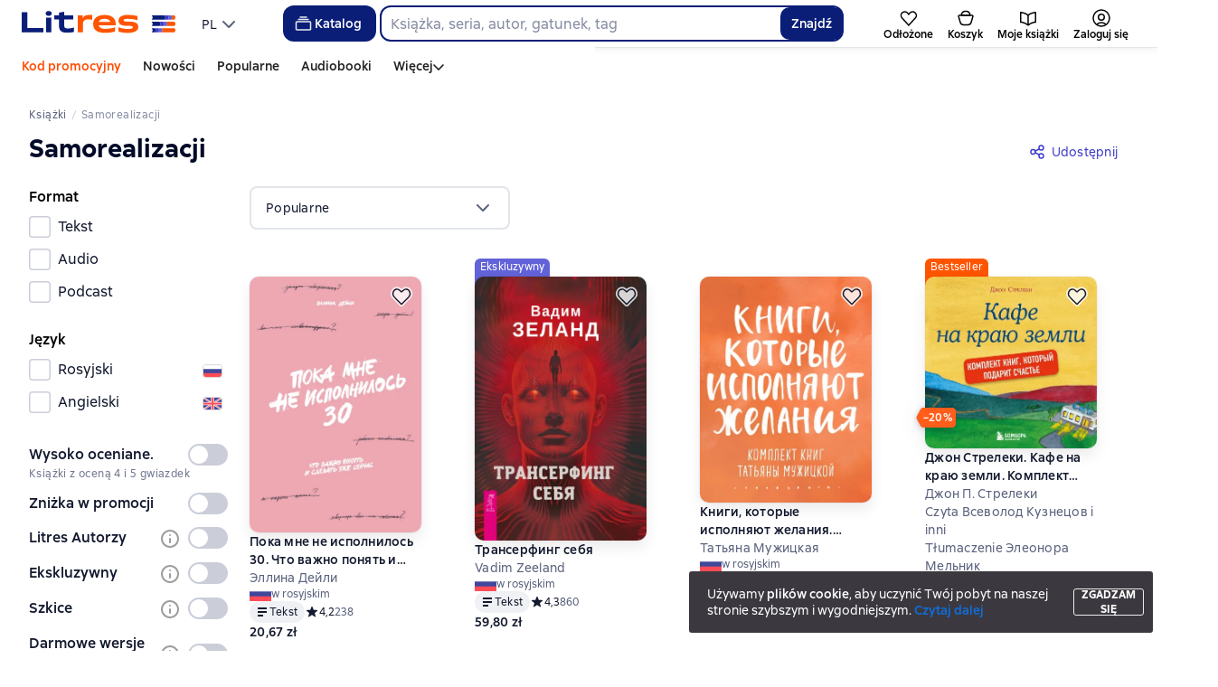

--- FILE ---
content_type: text/html; charset=utf-8
request_url: https://litres.pl/tags/samorealizaciya/
body_size: 83628
content:
<!DOCTYPE html><html lang="pl-PL"><script>if(typeof window.MutationObserver==='undefined'||typeof window.IntersectionObserver==='undefined'||typeof window.ResizeObserver==='undefined'||typeof window.globalThis==='undefined'||typeof window.Intl==='undefined'||typeof window.Intl.DateTimeFormat==='undefined'){document.write('<script src="https://cdnjs.cloudflare.com/polyfill/v3/polyfill.min.js?version=4.8.0&features=MutationObserver%2CIntersectionObserver%2CResizeObserver%2CglobalThis%2CIntl.DateTimeFormat.~locale.ru"></scr'+'ipt>')}
      </script><head><meta charSet="utf-8" data-next-head=""/><link rel="prefetch" href="https://cdn.litres.ru/_next/static/media/sprite.991cbbb9.svg" as="image" type="image/svg+xml" fetchpriority="high"/><link rel="shortcut icon" href="https://cdn.litres.ru/static/litres/favicon.svg" type="image/svg+xml" data-next-head=""/><link rel="shortcut icon" href="https://cdn.litres.ru/static/litres/favicon.ico" type="image/x-icon" data-next-head=""/><link title="Nowe książki na Litres" rel="alternate" type="application/rss+xml" href="/rss/" data-next-head=""/><link rel="apple-touch-icon" href="https://cdn.litres.ru/static/litres/i/social/seo/icon_114x114.png?caf381" data-next-head=""/><link rel="yandex-tableau-widget" href="https://litres.pl/static/litres/inc/seo/yandex-tableau-manifest.json" data-next-head=""/><link rel="manifest" href="https://litres.pl/static/manifest.json" data-next-head=""/><meta content="pl" http-equiv="content-language" data-next-head=""/><meta name="viewport" content="width=device-width, initial-scale=1" data-next-head=""/><link rel="preload" href="https://cdn.litres.ru/static/imgb2/media/2025/12/6/b_00009846.webp" as="image" fetchpriority="high" data-next-head=""/><link rel="preload" as="font" fetchpriority="high" href="https://cdn.litres.ru/static/litres/fonts/ALSSirius-Regular.woff2" type="font/woff2" crossorigin="anonymous" data-next-head=""/><link rel="preload" as="font" fetchpriority="high" href="https://cdn.litres.ru/static/litres/fonts/ALSSirius-Medium.woff2" type="font/woff2" crossorigin="anonymous" data-next-head=""/><link rel="preload" as="font" fetchpriority="high" href="https://cdn.litres.ru/static/litres/fonts/ALSSirius-Bold.woff2" type="font/woff2" crossorigin="anonymous" data-next-head=""/><link rel="preconnect" href="https://cdn.litres.ru" data-next-head=""/><link rel="preconnect" href="https://api.litres.ru" data-next-head=""/><link rel="dns-prefetch" href="https://www.google.ru" data-next-head=""/><link rel="dns-prefetch" href="https://counter.yadro.ru" data-next-head=""/><link rel="dns-prefetch" href="https://statad.ru" data-next-head=""/><link rel="alternate" href="https://www.litres.ru/tags/samorealizaciya/" hreflang="ru" data-next-head=""/><link rel="alternate" href="https://litres.com/tags/samorealizaciya/" hreflang="en" data-next-head=""/><link rel="alternate" href="https://litres.pl/tags/samorealizaciya/" hreflang="pl" data-next-head=""/><link rel="alternate" href="https://litres.ee/tags/samorealizaciya/" hreflang="et" data-next-head=""/><link rel="alternate" href="https://litres.de/tags/samorealizaciya/" hreflang="de" data-next-head=""/><link rel="alternate" href="https://litres.az/tags/samorealizaciya/" hreflang="az" data-next-head=""/><link rel="alternate" href="https://litres.uz/tags/samorealizaciya/" hreflang="uz" data-next-head=""/><link rel="alternate" href="https://litres-tr.com/tags/samorealizaciya/" hreflang="tr" data-next-head=""/><link rel="alternate" href="https://www.litres.ru/tags/samorealizaciya/" hreflang="x-default" data-next-head=""/><title data-next-head="">Samorealizacji – książki i audiobooki: pobierz, słuchaj lub czytaj online</title><meta name="description" content="Samorealizacji – książki i audiobooki na Litres. Pobierz lub czytaj/słuchaj online." data-next-head=""/><link rel="canonical" href="https://litres.pl/tags/samorealizaciya/" data-next-head=""/><meta property="og:title" content="Samorealizacji – książki i audiobooki: pobierz, słuchaj lub czytaj online" data-next-head=""/><meta property="og:description" content="Samorealizacji – książki i audiobooki na Litres. Pobierz lub czytaj/słuchaj online." data-next-head=""/><meta property="og:type" content="books.book" data-next-head=""/><meta property="og:url" content="https://litres.pl/tags/samorealizaciya/" data-next-head=""/><meta property="og:site_name" content="Литрес" data-next-head=""/><link data-next-font="" rel="preconnect" href="/" crossorigin="anonymous"/><script id="AdvCakeSdkLoader" data-nscript="beforeInteractive">window.addEventListener("advcake_track_id_updated",e=>{"undefined"!=typeof window&&(window.lastAdvCakeTrackId=e.detail?.value)}),function(e){var a=new URLSearchParams(window.location.search);if(a.has("lfrom")||a.has("lfrom_processed")||a.has("utm_source")){var t=e.createElement("script");t.async=1,t.src="https://tj4rxr.ru/",(e=e.getElementsByTagName("script")[0]).parentNode.insertBefore(t,e)}}(document);</script><link rel="preload" href="https://cdn.litres.ru/_next/static/css/c72cb6f7d4eec941.css" as="style"/><link rel="stylesheet" href="https://cdn.litres.ru/_next/static/css/c72cb6f7d4eec941.css" data-n-g=""/><link rel="preload" href="https://cdn.litres.ru/_next/static/css/64b2ab43b365eaa5.css" as="style"/><link rel="stylesheet" href="https://cdn.litres.ru/_next/static/css/64b2ab43b365eaa5.css" data-n-p=""/><link rel="preload" href="https://cdn.litres.ru/_next/static/css/0324b0cf71535d78.css" as="style"/><link rel="stylesheet" href="https://cdn.litres.ru/_next/static/css/0324b0cf71535d78.css" data-n-p=""/><link rel="preload" href="https://cdn.litres.ru/_next/static/css/e0b2c2474ba94276.css" as="style"/><link rel="stylesheet" href="https://cdn.litres.ru/_next/static/css/e0b2c2474ba94276.css" data-n-p=""/><link rel="preload" href="https://cdn.litres.ru/_next/static/css/9411fb2943f56dc2.css" as="style"/><link rel="stylesheet" href="https://cdn.litres.ru/_next/static/css/9411fb2943f56dc2.css"/><link rel="preload" href="https://cdn.litres.ru/_next/static/css/04b5b34160985ff6.css" as="style"/><link rel="stylesheet" href="https://cdn.litres.ru/_next/static/css/04b5b34160985ff6.css"/><link rel="preload" href="https://cdn.litres.ru/_next/static/css/daf81a6911e1aa8b.css" as="style"/><link rel="stylesheet" href="https://cdn.litres.ru/_next/static/css/daf81a6911e1aa8b.css"/><noscript data-n-css=""></noscript><script defer="" nomodule="" src="https://cdn.litres.ru/_next/static/chunks/polyfills-42372ed130431b0a.js"></script><script defer="" src="https://cdn.litres.ru/_next/static/chunks/1971.d062d83d16ac0744.js"></script><script defer="" src="https://cdn.litres.ru/_next/static/chunks/4168-3f76546877cf4dfb.js"></script><script defer="" src="https://cdn.litres.ru/_next/static/chunks/9994-824f6e034fb1a9da.js"></script><script defer="" src="https://cdn.litres.ru/_next/static/chunks/1263-428bbb3bfd5be5b6.js"></script><script defer="" src="https://cdn.litres.ru/_next/static/chunks/3375-0ed6d12a2d2e38d2.js"></script><script defer="" src="https://cdn.litres.ru/_next/static/chunks/8721-c0857928980feda1.js"></script><script defer="" src="https://cdn.litres.ru/_next/static/chunks/4187.a98161a20fb9742c.js"></script><script defer="" src="https://cdn.litres.ru/_next/static/chunks/5298-da6b2251d04e7eda.js"></script><script defer="" src="https://cdn.litres.ru/_next/static/chunks/9514.0117bca71a23fefb.js"></script><script src="https://cdn.litres.ru/_next/static/chunks/webpack-297617bbf1c1acfd.js" defer=""></script><script src="https://cdn.litres.ru/_next/static/chunks/framework-492644e40ce3fb68.js" defer=""></script><script src="https://cdn.litres.ru/_next/static/chunks/main-b7bbcf6f73715c1a.js" defer=""></script><script src="https://cdn.litres.ru/_next/static/chunks/pages/_app-0dfffe0261159064.js" defer=""></script><script src="https://cdn.litres.ru/_next/static/chunks/4526-fd2848a96fe3113d.js" defer=""></script><script src="https://cdn.litres.ru/_next/static/chunks/7355-ee4f9de8cd5c2067.js" defer=""></script><script src="https://cdn.litres.ru/_next/static/chunks/4748-3f8acc95edfe91a6.js" defer=""></script><script src="https://cdn.litres.ru/_next/static/chunks/7364-f44488081958570d.js" defer=""></script><script src="https://cdn.litres.ru/_next/static/chunks/1106-d7174582297f5c16.js" defer=""></script><script src="https://cdn.litres.ru/_next/static/chunks/9407-14b7f4486e618133.js" defer=""></script><script src="https://cdn.litres.ru/_next/static/chunks/8680-a09ace72981691ae.js" defer=""></script><script src="https://cdn.litres.ru/_next/static/chunks/3241-b6d9e9cec547c246.js" defer=""></script><script src="https://cdn.litres.ru/_next/static/chunks/3715-f26aab519e944f34.js" defer=""></script><script src="https://cdn.litres.ru/_next/static/chunks/562-4c944648383554e9.js" defer=""></script><script src="https://cdn.litres.ru/_next/static/chunks/9977-91969000486953c3.js" defer=""></script><script src="https://cdn.litres.ru/_next/static/chunks/7308-a9462b1d2f21a4d4.js" defer=""></script><script src="https://cdn.litres.ru/_next/static/chunks/pages/tags/%5Bslug%5D-310d374fb72fcafc.js" defer=""></script><script src="https://cdn.litres.ru/_next/static/713f0Zju2M5mMgz7BGE7l/_buildManifest.js" defer=""></script><script src="https://cdn.litres.ru/_next/static/713f0Zju2M5mMgz7BGE7l/_ssgManifest.js" defer=""></script></head><body><div id="__next"><link rel="manifest" href="/static/manifest.json"/><div id="Tracking-Container"><div id="Tracking-NoJS-Container"><noscript><img src="https://www.tns-counter.ru/V13a****litres_ru/ru/UTF-8/tmsec=litres_total/" width="1" height="1" alt=""/></noscript><noscript><iframe src="https://www.googletagmanager.com/ns.html?id=GTM-KHLBCGSM" height="0" width="0" style="display:none;visibility:hidden" title="googletagmanager"></iframe></noscript><noscript><img src="https://vk.com/rtrg?p=VK-RTRG-280711-d3F84" style="position:fixed;left:-999px" alt=""/></noscript></div></div><div id="layout-root" class="layout-root a8e74375 d1891d07"><div class="_45270123" style="padding-bottom:146px"></div><header data-testid="header" class="f6f1894d"><a tabindex="0" class="_52804aad" role="button">Przejdź do treści</a><div></div><div class="_5d332c5b"><div class="d5ea9723"><a data-testid="header--logo" href="/" tabindex="0" class="afddcdd5" style="cursor:pointer" aria-label="Strona główna Litres"><img src="https://cdn.litres.ru/static/litres/logo/logo_int.svg" width="178" height="28" alt="Logo Litres" class="_1129de21"/></a><div class="_8b21a388"><div class="_8fe383eb"><div class="_63cc10c6 c9dd87f3" data-testid="dropDown__sorting--wrapper" tabindex="0" role="menu" aria-label="PL, Wybierz z listy (Zwinięte)"><span data-testid="sorting__selectedItem" class="_83d85b26 _809602ac">PL</span><div class="_43eeb34b b6e19645" data-testid="icon_chevronDown" role="presentation"></div></div></div></div></div><div class="_2834e32d"><button class="e3691cb9" type="button" data-testid="header-catalog-button"><svg width="25" height="24" viewBox="0 0 25 24" fill="none" xmlns="http://www.w3.org/2000/svg"><path d="M19.5 10H5.5C4.94772 10 4.5 10.4477 4.5 11V18C4.5 18.5523 4.94772 19 5.5 19H19.5C20.0523 19 20.5 18.5523 20.5 18V11C20.5 10.4477 20.0523 10 19.5 10Z" stroke="#E9EBF0" stroke-width="1.5" stroke-linejoin="round"></path><path d="M6.5 7.5H18.5" stroke="#E9EBF0" stroke-width="1.5" stroke-linejoin="round"></path><path d="M8.5 5H16.5" stroke="#E9EBF0" stroke-width="1.5" stroke-linejoin="round"></path></svg>Katalog</button><div tabindex="0" data-header-popup="genres" class="d90ed88e _22a8214a _43969555" style="top:146px" id="genres_popup" data-testid="genres_popup"><div class="_0c5402ca"><div class="_0a2c66f2"><div class="_08c36bed"><a tabindex="0" role="button" class="c0570ff8"><div class="e74cb539" data-testid="icon_close" role="presentation"></div></a><div class="_8cef4a23" data-testid="popup__genreContainer--wrapper"><div class="_0300f435"><a data-testid="popup__genreTitle" href="/legkoe-chtenie/" tabindex="0" class="_694da326 _0fce91f7">Lekka lektura</a><ul class="_9ecfeee7"><li class="_1248cde2"><a data-testid="popup__subGenre--link" href="/knigi-fentezi/" tabindex="0" title=" 0 książek" data-arts-count="false" class="_694da326 a881c758">Fantasy</a></li><li class="_1248cde2"><a data-testid="popup__subGenre--link" href="/knigi-detektivy/" tabindex="0" title=" 0 książek" data-arts-count="false" class="_694da326 a881c758">Kryminały</a></li><li class="_1248cde2"><a data-testid="popup__subGenre--link" href="/knigi-boeviki-ostrosugetnaya/" tabindex="0" title=" 0 książek" data-arts-count="false" class="_694da326 a881c758">Thrillery, literatura sensacyjna</a></li><li class="_1248cde2"><a data-testid="popup__subGenre--link" href="/knigi-fantastika/" tabindex="0" title=" 0 książek" data-arts-count="false" class="_694da326 a881c758">Fantastyka naukowa</a></li><li class="_1248cde2"><a data-testid="popup__subGenre--link" href="/knigi-lubovnye-romany/" tabindex="0" title=" 0 książek" data-arts-count="false" class="_694da326 a881c758">Romanse</a></li><li class="_27a2191a" data-testid="popup__moreGeners--button"><a tabindex="0" role="button">Wszystko<!-- --> <!-- -->12</a></li></ul></div><div class="_0300f435"><a data-testid="popup__genreTitle" href="/sereznoe-chtenie/" tabindex="0" class="_694da326 _0fce91f7">Poważna lektura</a><ul class="_9ecfeee7"><li class="_1248cde2"><a data-testid="popup__subGenre--link" href="/knigi-sovremennaya-proza/" tabindex="0" title=" 0 książek" data-arts-count="false" class="_694da326 a881c758">Współczesna proza</a></li><li class="_1248cde2"><a data-testid="popup__subGenre--link" href="/klassicheskaya-literatura/" tabindex="0" title=" 0 książek" data-arts-count="false" class="_694da326 a881c758">Literatura klasyczna</a></li><li class="_1248cde2"><a data-testid="popup__subGenre--link" href="/sereznoe-chtenie/ob-istorii-serezno/" tabindex="0" title=" 0 książek" data-arts-count="false" class="_694da326 a881c758">Poważnie o historii</a></li><li class="_1248cde2"><a data-testid="popup__subGenre--link" href="/knigi-publicistika/biografii-memuary/" tabindex="0" title=" 0 książek" data-arts-count="false" class="_694da326 a881c758">Biografie i wspomnienia</a></li><li class="_1248cde2"><a data-testid="popup__subGenre--link" href="/sereznoe-chtenie/stihi-poeziya/" tabindex="0" title=" 0 książek" data-arts-count="false" class="_694da326 a881c758">Wiersze, poezja</a></li><li class="_27a2191a" data-testid="popup__moreGeners--button"><a tabindex="0" role="button">Wszystko<!-- --> <!-- -->6</a></li></ul></div><div class="_0300f435"><a data-testid="popup__genreTitle" href="/istoriya/" tabindex="0" class="_694da326 _0fce91f7">Historia</a><ul class="_9ecfeee7"><li class="_1248cde2"><a data-testid="popup__subGenre--link" href="/populyarno-ob-istorii/" tabindex="0" title=" 0 książek" data-arts-count="false" class="_694da326 a881c758">Popularna historia</a></li><li class="_1248cde2"><a data-testid="popup__subGenre--link" href="/knigi-priklucheniya/puteshestviyah/" tabindex="0" title=" 0 książek" data-arts-count="false" class="_694da326 a881c758">Książki podróżnicze</a></li><li class="_1248cde2"><a data-testid="popup__subGenre--link" href="/knigi-publicistika/biografii-memuary/" tabindex="0" title=" 0 książek" data-arts-count="false" class="_694da326 a881c758">Biografie i wspomnienia</a></li><li class="_1248cde2"><a data-testid="popup__subGenre--link" href="/knigi-detektivy/istoricheskie/" tabindex="0" title=" 0 książek" data-arts-count="false" class="_694da326 a881c758">Kryminały historyczne</a></li><li class="_1248cde2"><a data-testid="popup__subGenre--link" href="/knigi-sovremennaya-proza/istoricheskaya-literatura/" tabindex="0" title=" 0 książek" data-arts-count="false" class="_694da326 a881c758">Literatura historyczna</a></li><li class="_27a2191a" data-testid="popup__moreGeners--button"><a tabindex="0" role="button">Wszystko<!-- --> <!-- -->12</a></li></ul></div><div class="_0300f435"><a data-testid="popup__genreTitle" href="/znaniya-navyki/biznes/" tabindex="0" class="_694da326 _0fce91f7">Książki biznesowe</a><ul class="_9ecfeee7"><li class="_1248cde2"><a data-testid="popup__subGenre--link" href="/biznes-knigi/lichnaya-effektivnost/" tabindex="0" title=" 0 książek" data-arts-count="false" class="_694da326 a881c758">Efektywność osobista</a></li><li class="_1248cde2"><a data-testid="popup__subGenre--link" href="/biznes-knigi/menedzhment/" tabindex="0" title=" 0 książek" data-arts-count="false" class="_694da326 a881c758">Zarządzanie</a></li><li class="_1248cde2"><a data-testid="popup__subGenre--link" href="/biznes-knigi/o-biznese-populyarno/" tabindex="0" title=" 0 książek" data-arts-count="false" class="_694da326 a881c758">Popularne o biznesie</a></li><li class="_1248cde2"><a data-testid="popup__subGenre--link" href="/biznes-knigi/zarubezhnaya-delovaya-literatura/" tabindex="0" title=" 0 książek" data-arts-count="false" class="_694da326 a881c758">Zagraniczna literatura biznesowa</a></li><li class="_1248cde2"><a data-testid="popup__subGenre--link" href="/biznes-knigi/taym-menedzhment/" tabindex="0" title=" 0 książek" data-arts-count="false" class="_694da326 a881c758">Zarządzanie czasem</a></li><li class="_27a2191a" data-testid="popup__moreGeners--button"><a tabindex="0" role="button">Wszystko<!-- --> <!-- -->31</a></li></ul></div><div class="_0300f435"><a data-testid="popup__genreTitle" href="/znaniya-navyki/" tabindex="0" class="_694da326 _0fce91f7">Wiedza i umiejętności</a><ul class="_9ecfeee7"><li class="_1248cde2"><a data-testid="popup__subGenre--link" href="/knigi-psihologiya/samorazvitiye-lichnostnyy-rost/" tabindex="0" title=" 0 książek" data-arts-count="false" class="_694da326 a881c758">Samorozwój / rozwój osobisty</a></li><li class="_1248cde2"><a data-testid="popup__subGenre--link" href="/knigi-nauka-obrazovanie/nauchno-populyarnaya-literatura/" tabindex="0" title=" 0 książek" data-arts-count="false" class="_694da326 a881c758">Literatura popularnonaukowa</a></li><li class="_1248cde2"><a data-testid="popup__subGenre--link" href="/znaniya-navyki/uchebnaya-nauchnaya-literatura/" tabindex="0" title=" 0 książek" data-arts-count="false" class="_694da326 a881c758">Literatura edukacyjna i naukowa</a></li><li class="_1248cde2"><a data-testid="popup__subGenre--link" href="/znaniya-navyki/biznes/" tabindex="0" title=" 0 książek" data-arts-count="false" class="_694da326 a881c758">Książki biznesowe</a></li><li class="_1248cde2"><a data-testid="popup__subGenre--link" href="/psihologiya-motivaciya/istorii-iz-zhizni/" tabindex="0" title=" 0 książek" data-arts-count="false" class="_694da326 a881c758">Historie z życia</a></li><li class="_27a2191a" data-testid="popup__moreGeners--button"><a tabindex="0" role="button">Wszystko<!-- --> <!-- -->12</a></li></ul></div><div class="_0300f435"><a data-testid="popup__genreTitle" href="/psihologiya-motivaciya/" tabindex="0" class="_694da326 _0fce91f7">Psychologia, motywacja</a><ul class="_9ecfeee7"><li class="_1248cde2"><a data-testid="popup__subGenre--link" href="/knigi-psihologiya/" tabindex="0" title=" 0 książek" data-arts-count="false" class="_694da326 a881c758">Książki psychologiczne</a></li><li class="_1248cde2"><a data-testid="popup__subGenre--link" href="/knigi-psihologiya/samorazvitiye-lichnostnyy-rost/" tabindex="0" title=" 0 książek" data-arts-count="false" class="_694da326 a881c758">Samorozwój / rozwój osobisty</a></li><li class="_1248cde2"><a data-testid="popup__subGenre--link" href="/psihologiya-motivaciya/religiya-duhovnaya-literatura/" tabindex="0" title=" 0 książek" data-arts-count="false" class="_694da326 a881c758">Religia i literatura duchowa</a></li><li class="_1248cde2"><a data-testid="popup__subGenre--link" href="/knigi-publicistika/biografii-memuary/" tabindex="0" title=" 0 książek" data-arts-count="false" class="_694da326 a881c758">Biografie i wspomnienia</a></li><li class="_1248cde2"><a data-testid="popup__subGenre--link" href="/psihologiya-motivaciya/istorii-iz-zhizni/" tabindex="0" title=" 0 książek" data-arts-count="false" class="_694da326 a881c758">Historie z życia</a></li><li class="_27a2191a" data-testid="popup__moreGeners--button"><a tabindex="0" role="button">Wszystko<!-- --> <!-- -->7</a></li></ul></div><div class="_0300f435"><a data-testid="popup__genreTitle" href="/sport-zdorove-krasota/" tabindex="0" class="_694da326 _0fce91f7">Sport, zdrowie, uroda</a><ul class="_9ecfeee7"><li class="_1248cde2"><a data-testid="popup__subGenre--link" href="/sport-zdorove-krasota/medicina-i-zdorove/" tabindex="0" title=" 0 książek" data-arts-count="false" class="_694da326 a881c758">Medycyna i zdrowie</a></li><li class="_1248cde2"><a data-testid="popup__subGenre--link" href="/sport-zdorove-krasota/sport/" tabindex="0" title=" 0 książek" data-arts-count="false" class="_694da326 a881c758">Sport</a></li><li class="_1248cde2"><a data-testid="popup__subGenre--link" href="/erotika-seks/seksualnyye-rukovodstva/" tabindex="0" title=" 0 książek" data-arts-count="false" class="_694da326 a881c758">Seks / poradniki seksualne</a></li><li class="_1248cde2"><a data-testid="popup__subGenre--link" href="/sport-zdorove-krasota/krasota/" tabindex="0" title=" 0 książek" data-arts-count="false" class="_694da326 a881c758">Uroda</a></li></ul></div><div class="_0300f435"><a data-testid="popup__genreTitle" href="/hobbi-dosug/" tabindex="0" class="_694da326 _0fce91f7">Hobby, rozrywka</a><ul class="_9ecfeee7"><li class="_1248cde2"><a data-testid="popup__subGenre--link" href="/knigi-ezoterika/yoga/" tabindex="0" title=" 0 książek" data-arts-count="false" class="_694da326 a881c758">Joga</a></li><li class="_1248cde2"><a data-testid="popup__subGenre--link" href="/knigi-dom-semya/kulinariya/" tabindex="0" title=" 0 książek" data-arts-count="false" class="_694da326 a881c758">Kulinaria</a></li><li class="_1248cde2"><a data-testid="popup__subGenre--link" href="/knigi-dom-semya/hobbi_uvlecheniya/" tabindex="0" title=" 0 książek" data-arts-count="false" class="_694da326 a881c758">Hobby / zainteresowania</a></li><li class="_1248cde2"><a data-testid="popup__subGenre--link" href="/knigi-iskusstvo/izobrazitelnoe-iskusstvo/" tabindex="0" title=" 0 książek" data-arts-count="false" class="_694da326 a881c758">Sztuki piękne</a></li><li class="_1248cde2"><a data-testid="popup__subGenre--link" href="/knigi-dom-semya/rukodeliye-remesla/" tabindex="0" title=" 0 książek" data-arts-count="false" class="_694da326 a881c758">Rękodzieło i rzemiosło</a></li><li class="_27a2191a" data-testid="popup__moreGeners--button"><a tabindex="0" role="button">Wszystko<!-- --> <!-- -->19</a></li></ul></div><div class="_0300f435"><a data-testid="popup__genreTitle" href="/dom-dacha/" tabindex="0" class="_694da326 _0fce91f7">Dom, dacza</a><ul class="_9ecfeee7"><li class="_1248cde2"><a data-testid="popup__subGenre--link" href="/knigi-dom-semya/kulinariya/" tabindex="0" title=" 0 książek" data-arts-count="false" class="_694da326 a881c758">Kulinaria</a></li><li class="_1248cde2"><a data-testid="popup__subGenre--link" href="/knigi-dom-semya/hobbi_uvlecheniya/" tabindex="0" title=" 0 książek" data-arts-count="false" class="_694da326 a881c758">Hobby / zainteresowania</a></li><li class="_1248cde2"><a data-testid="popup__subGenre--link" href="/dom-dacha/domashnee-hozyaystvo/" tabindex="0" title=" 0 książek" data-arts-count="false" class="_694da326 a881c758">Gospodarstwo domowe</a></li><li class="_1248cde2"><a data-testid="popup__subGenre--link" href="/knigi-dom-semya/rukodeliye-remesla/" tabindex="0" title=" 0 książek" data-arts-count="false" class="_694da326 a881c758">Rękodzieło i rzemiosło</a></li><li class="_1248cde2"><a data-testid="popup__subGenre--link" href="/knigi-dom-semya/domashnie-zhivotnye/" tabindex="0" title=" 0 książek" data-arts-count="false" class="_694da326 a881c758">Zwierzęta domowe</a></li><li class="_27a2191a" data-testid="popup__moreGeners--button"><a tabindex="0" role="button">Wszystko<!-- --> <!-- -->16</a></li></ul></div><div class="_0300f435"><a data-testid="popup__genreTitle" href="/detskie-knigi/" tabindex="0" class="_694da326 _0fce91f7">Książki dla dzieci</a><ul class="_9ecfeee7"><li class="_1248cde2"><a data-testid="popup__subGenre--link" href="/detskie-knigi/zarubezhnye/" tabindex="0" title=" 0 książek" data-arts-count="false" class="_694da326 a881c758">Zagraniczne książki dla dzieci</a></li><li class="_1248cde2"><a data-testid="popup__subGenre--link" href="/detskie-knigi/skazki/" tabindex="0" title=" 0 książek" data-arts-count="false" class="_694da326 a881c758">Bajki</a></li><li class="_1248cde2"><a data-testid="popup__subGenre--link" href="/detskie-knigi/children/" tabindex="0" title=" 0 książek" data-arts-count="false" class="_694da326 a881c758">Książki dla dzieci</a></li><li class="_1248cde2"><a data-testid="popup__subGenre--link" href="/detskie-knigi/knigi_doshkolniki/" tabindex="0" title=" 0 książek" data-arts-count="false" class="_694da326 a881c758">Książki dla przedszkolaków</a></li><li class="_1248cde2"><a data-testid="popup__subGenre--link" href="/detskie-knigi/dlya-podrostkov/" tabindex="0" title=" 0 książek" data-arts-count="false" class="_694da326 a881c758">Książki dla nastolatków</a></li><li class="_27a2191a" data-testid="popup__moreGeners--button"><a tabindex="0" role="button">Wszystko<!-- --> <!-- -->15</a></li></ul></div><div class="_0300f435"><a data-testid="popup__genreTitle" href="/roditelyam/" tabindex="0" class="_694da326 _0fce91f7">Dla rodziców</a><ul class="_9ecfeee7"><li class="_1248cde2"><a data-testid="popup__subGenre--link" href="/knigi-dom-semya/vospitanie-detey/" tabindex="0" title=" 0 książek" data-arts-count="false" class="_694da326 a881c758">Wychowanie dzieci</a></li><li class="_1248cde2"><a data-testid="popup__subGenre--link" href="/knigi-psihologiya/detskaya/" tabindex="0" title=" 0 książek" data-arts-count="false" class="_694da326 a881c758">Psychologia dziecięca</a></li><li class="_1248cde2"><a data-testid="popup__subGenre--link" href="/detskie-knigi/" tabindex="0" title=" 0 książek" data-arts-count="false" class="_694da326 a881c758">Książki dla dzieci</a></li><li class="_1248cde2"><a data-testid="popup__subGenre--link" href="/zdorovye-detey/" tabindex="0" title=" 0 książek" data-arts-count="false" class="_694da326 a881c758">Zdrowie dzieci</a></li></ul></div><div class="_0300f435"><a data-testid="popup__genreTitle" href="/publicistika-periodicheskie-izdaniya/" tabindex="0" class="_694da326 _0fce91f7">Publicystyka i czasopisma</a><ul class="_9ecfeee7"><li class="_1248cde2"><a data-testid="popup__subGenre--link" href="/knigi-publicisticheskaya-literatura/" tabindex="0" title=" 0 książek" data-arts-count="false" class="_694da326 a881c758">Literatura publicystyczna</a></li><li class="_1248cde2"><a data-testid="popup__subGenre--link" href="/periodicheskie-izdaniya/" tabindex="0" title=" 0 książek" data-arts-count="false" class="_694da326 a881c758">Czasopisma</a></li><li class="_1248cde2"><a data-testid="popup__subGenre--link" href="/podcasts/" tabindex="0" title=" 0 książek" data-arts-count="false" class="_694da326 a881c758">Podcasty</a></li></ul></div><div class="_0300f435"><a data-testid="popup__genreTitle" href="/drafts/" tabindex="0" class="_694da326 _0fce91f7">Szkice</a></div><div class="_0300f435"><a data-testid="popup__genreTitle" href="/selfpublishing/" tabindex="0" class="_694da326 _0fce91f7">Ekskluzywne</a></div><div class="_0300f435"><a data-testid="popup__genreTitle" href="/genre/webtoon-275083/" tabindex="0" class="_694da326 _0fce91f7">Webtoony</a></div><div class="_0300f435"><a data-testid="popup__genreTitle" href="/collections/besplatnie-knigi/" tabindex="0" class="_694da326 _0fce91f7">Darmowe książki</a></div></div></div></div></div><div class="d29aea3f" data-testid="popup__allGenre--button"><a href="/pages/new_genres/" tabindex="0" class="_694da326">Wszystkie 142 gatunki<div class="_666c263c" data-testid="icon_chevronRight" role="presentation"></div></a></div></div><div class="_1bfa4fe7 "><div><form action="/search/" method="get" autoComplete="off" data-testid="header__search-form--desktop" role="search" aria-label=""><div class="_08172776"><input class="b5294dae" maxLength="150" placeholder="" name="q" data-testid="search__input" role="combobox" aria-controls="searchResult" aria-autocomplete="list" aria-haspopup="listbox" aria-expanded="false" value=""/><button class="_31a15103" type="submit" data-testid="search__button" aria-label="Найти " aria-description="Wyniki wyszukiwania pojawią się na stronie">Znajdź</button></div></form></div></div></div><nav class="_32536d0d _2d8c1892" aria-label="Niestandardowe sekcje menu"><div class="_25280e6d c79b8d23" data-testid="tab-favorite" id="tab-favorite"><a data-testid="tab__link" href="/my-books/liked/" tabindex="0" class="c151ff38"><div class="_4e9bf279"><div class="e9e60f90"><svg width="20" height="17" viewBox="0 0 20 17" fill="none" xmlns="http://www.w3.org/2000/svg"><path d="M17.1748 2.2002C18.7214 3.74684 18.7807 6.23557 17.3093 7.85403L9.93699 15.9629L2.56562 7.854C1.09429 6.23554 1.15355 3.74679 2.70019 2.20015C4.42711 0.473229 7.27122 0.631031 8.79687 2.53809L9.9375 3.96335L11.0771 2.53793C12.6028 0.630869 15.4479 0.473284 17.1748 2.2002Z" stroke="#020305" stroke-width="1.5" stroke-linecap="round" stroke-linejoin="round"></path></svg></div></div><p class="_545559a4">Odłożone</p></a></div><div class="_25280e6d c79b8d23" data-testid="tab-basket" id="tab-basket"><a data-testid="tab__link" href="/my-books/cart/" tabindex="0" class="c151ff38"><div class="_4e9bf279"><div class="e9e60f90"><svg width="24" height="24" viewBox="0 0 24 24" fill="none" xmlns="http://www.w3.org/2000/svg" data-testid="basketTabIcon"><path d="M18.9243 9H5.07573C4.41135 9 3.93169 9.63591 4.11421 10.2747L5.92111 16.5989C6.41174 18.3161 7.98128 19.5 9.76721 19.5H14.2328C16.0187 19.5 17.5883 18.3161 18.0789 16.5989L19.8858 10.2747C20.0683 9.6359 19.5886 9 18.9243 9Z" stroke="#020305" stroke-width="1.5" stroke-linejoin="round"></path><path d="M15.7395 9H8.26051C7.54417 9 7.06016 8.2689 7.33993 7.60945L7.62487 6.9378C8.25188 5.45986 9.70176 4.5 11.3072 4.5H12.6928C14.2982 4.5 15.7481 5.45986 16.3751 6.9378L16.6601 7.60945C16.9398 8.2689 16.4558 9 15.7395 9Z" stroke="#020305" stroke-width="1.5" stroke-linejoin="round"></path></svg></div></div><p class="_545559a4">Koszyk</p></a></div><div class="_25280e6d e74ef06a" data-testid="tab-myBooks" id="tab-myBooks"><a data-testid="tab__link" href="/my-books/" tabindex="0" class="c151ff38"><div class="_4e9bf279"><div class="e9e60f90"><svg width="24" height="24" viewBox="0 0 24 24" fill="none" xmlns="http://www.w3.org/2000/svg"><path d="M11.5203 8.4566L12 8.8557L12.4797 8.45659C14.071 7.1326 16.179 6.44532 17.9438 6.09571C18.8178 5.92257 19.5885 5.83593 20.1392 5.7927C20.1772 5.78972 20.2142 5.78694 20.25 5.78436V16.4503C20.2116 16.4537 20.172 16.4573 20.131 16.4612C19.6036 16.5116 18.8664 16.612 18.0166 16.8124C16.3246 17.2114 14.1419 18.0175 12.2909 19.6576C12.1308 19.7995 11.8692 19.7995 11.7091 19.6576C9.85805 18.0175 7.67537 17.2114 5.9834 16.8124C5.13358 16.612 4.39636 16.5116 3.86895 16.4612C3.82805 16.4573 3.78838 16.4537 3.75 16.4503V5.78437C3.78583 5.78695 3.82277 5.78972 3.86078 5.79271C4.41153 5.83594 5.18216 5.92258 6.05618 6.09572C7.82102 6.44534 9.929 7.13261 11.5203 8.4566Z" stroke="#020305" stroke-width="1.5"></path><path d="M12 8V14.5V19" stroke="#020305" stroke-width="1.5"></path></svg></div></div><p class="_545559a4">Moje książki</p></a></div><div class="_2a9f6674" data-testid="user-button"><div data-testid="header__login-button--desktop"><div class="_25280e6d" data-testid="tab-login" id="tab-login"><a data-testid="tab__link" href="/auth/login" tabindex="0" class="c151ff38"><div class="_4e9bf279"><div class="e9e60f90"><svg width="24" height="24" viewBox="0 0 24 24" fill="none" xmlns="http://www.w3.org/2000/svg"><circle cx="12" cy="11" r="3.25" stroke="#020305" stroke-width="1.5"></circle><path d="M6.5 19.318C7.84208 18.0095 9.50575 17 12 17C14.4943 17 16.1579 18.0095 17.5 19.318" stroke="#020305" stroke-width="1.5"></path><rect x="3" y="3" width="18" height="18" rx="9" stroke="#020305" stroke-width="1.5"></rect></svg></div></div><p class="_545559a4">Zaloguj się</p></a></div></div></div></nav></div><div id="lowerMenuWrap" class="_6424f003"><nav class="_0f27da77" aria-label="Główne menu"><div class="dc8d3e2c" data-testid="lowerMenu_items"><a data-testid="lowerMenu__item--promoCodes" href="/promocode/" tabindex="0" class="b64bffff _41cb3e28" aria-hidden="false">Kod promocyjny</a><a data-testid="lowerMenu__item--newBooks" href="/new/" tabindex="0" class="b64bffff" aria-hidden="false">Nowości</a><a data-testid="lowerMenu__item--popular" href="/popular/" tabindex="0" class="b64bffff" aria-hidden="false">Popularne</a><a data-testid="lowerMenu__item--audiobooks" href="/audiobooks/" tabindex="0" class="b64bffff" aria-hidden="false">Audiobooki</a><a data-testid="lowerMenu__item--mobileApps" href="/app/" tabindex="0" class="b64bffff" aria-hidden="false">Aplikacje mobilne</a><div class="_4887b5dd" data-testid="lowerMenu_moreButtonWrap"></div></div></nav></div></header><main class="_5b2dba93" id="main" role="main" aria-labelledby="pageTitle"><div class="d98bafca"><div class="_5dd6bdf4"><nav id="breadcrumbs" aria-label="Хлебные крошки" style="max-width:100%"><ul class="_7cfd77fe _582d237b" itemscope="" itemType="https://schema.org/BreadcrumbList" data-testid="breadcrumbs__wrapper"><li itemscope="" itemType="https://schema.org/ListItem" itemProp="itemListElement" class="_3dce98ba _8a9b0126"><a href="/" tabindex="0" itemProp="item"><div class="_3ff52e0a _5f5676e7" data-testid="icon_crumbArrow" role="presentation"></div><span itemProp="name">Książki</span></a><meta itemProp="position" content="1"/></li><li itemscope="" itemType="https://schema.org/ListItem" itemProp="itemListElement" class="_3dce98ba _722f533b"><span itemProp="name">Samorealizacji</span><meta itemProp="position" content="2"/></li></ul></nav></div><div class="_23a4b285"><div class="_5dc75c7c"><h1 id="pageTitle" class="cb8c2262" data-testid="pageTitle"><span class="_9be8a6c1">Samorealizacji</span></h1></div><div class="_386097c2"><div class="d0389e4a"><button type="button" class="_98ad3f1d _3d1661ee _5731097c"><div class="_707b7939"><div class="_12a62cff"><div class="_242a8f29" data-testid="icon_share" role="presentation"></div></div><div class="_12a62cff"><div class="_60caf870">Udostępnij</div></div></div></button></div></div></div></div><div class="_2f38cb38"><div class="_71523e36 _5c827b8b"><div class="_2e652ed2"><div class="_01b4f96d" data-testid="filters__wrapper"><div class="_1163f46f" id="multiselectTitle-art_types">Format</div><div class="_6acd510f" role="group" aria-labelledby="multiselectTitle-art_types"><div class="_3097314c _1627aea7"><div role="list" aria-describedby="multiselectTitle-art_types"><div class="_411e724a" data-testid="art__filters-art_types" role="listitem"><noscript><a href="/tags/samorealizaciya/" tabindex="0" class="c5e7ae72">Tekst</a></noscript><div class="_231cd735"><input type="checkbox" id="art_types-text_book" tabindex="0" data-testid="checkboxState--disabled"/><label for="art_types-text_book" class="_22ec49ae" style="width:auto" data-testid="checkbox-label"><div class="df5d3864"><div class="f665022d"><svg width="16" height="16" fill="none" xmlns="http://www.w3.org/2000/svg"><path d="M3.2 8l3.2 3.2 6.4-6.4" stroke="currentColor" stroke-width="2" stroke-linecap="round" stroke-linejoin="round"></path></svg></div></div><span class="_809602ac">Tekst</span></label></div></div><div class="_411e724a" data-testid="art__filters-art_types" role="listitem"><noscript><a href="/tags/samorealizaciya/?art_types=audiobook" tabindex="0" class="c5e7ae72">Audio</a></noscript><div class="_231cd735"><input type="checkbox" id="art_types-audiobook" tabindex="0" data-testid="checkboxState--disabled"/><label for="art_types-audiobook" class="_22ec49ae" style="width:auto" data-testid="checkbox-label"><div class="df5d3864"><div class="f665022d"><svg width="16" height="16" fill="none" xmlns="http://www.w3.org/2000/svg"><path d="M3.2 8l3.2 3.2 6.4-6.4" stroke="currentColor" stroke-width="2" stroke-linecap="round" stroke-linejoin="round"></path></svg></div></div><span class="_809602ac">Audio</span></label></div></div><div class="_411e724a" data-testid="art__filters-art_types" role="listitem"><noscript><a href="/tags/samorealizaciya/?art_types=podcast" tabindex="0" class="c5e7ae72">Podcast</a></noscript><div class="_231cd735"><input type="checkbox" id="art_types-podcast" tabindex="0" data-testid="checkboxState--disabled"/><label for="art_types-podcast" class="_22ec49ae" style="width:auto" data-testid="checkbox-label"><div class="df5d3864"><div class="f665022d"><svg width="16" height="16" fill="none" xmlns="http://www.w3.org/2000/svg"><path d="M3.2 8l3.2 3.2 6.4-6.4" stroke="currentColor" stroke-width="2" stroke-linecap="round" stroke-linejoin="round"></path></svg></div></div><span class="_809602ac">Podcast</span></label></div></div></div></div></div></div><div class="_01b4f96d" data-testid="filters__wrapper"><div class="_1163f46f" id="multiselectTitle-languages">Język</div><div class="_6acd510f" role="group" aria-labelledby="multiselectTitle-languages"><div class="_3097314c _1627aea7"><div role="list" aria-describedby="multiselectTitle-languages"><div class="_411e724a" data-testid="art__filters-languages" role="listitem"><noscript><a href="/tags/samorealizaciya/?languages=ru" tabindex="0" class="c5e7ae72">Rosyjski</a></noscript><div class="_231cd735"><input type="checkbox" id="languages-ru" tabindex="0" data-testid="checkboxState--disabled"/><label for="languages-ru" class="_22ec49ae" style="width:auto" data-testid="checkbox-label"><div class="df5d3864"><div class="f665022d"><svg width="16" height="16" fill="none" xmlns="http://www.w3.org/2000/svg"><path d="M3.2 8l3.2 3.2 6.4-6.4" stroke="currentColor" stroke-width="2" stroke-linecap="round" stroke-linejoin="round"></path></svg></div></div><span class="_809602ac">Rosyjski</span></label></div><span class="_68e20034"><div class="_10c80a96" role="presentation"><img alt="ru" src="https://cdn.litres.ru/_next/static/media/ru.3d0a5d75.png" width="20" fetchpriority="low" aria-hidden="true" role="presentation"/></div></span></div><div class="_411e724a" data-testid="art__filters-languages" role="listitem"><noscript><a href="/tags/samorealizaciya/?languages=en" tabindex="0" class="c5e7ae72">Angielski</a></noscript><div class="_231cd735"><input type="checkbox" id="languages-en" tabindex="0" data-testid="checkboxState--disabled"/><label for="languages-en" class="_22ec49ae" style="width:auto" data-testid="checkbox-label"><div class="df5d3864"><div class="f665022d"><svg width="16" height="16" fill="none" xmlns="http://www.w3.org/2000/svg"><path d="M3.2 8l3.2 3.2 6.4-6.4" stroke="currentColor" stroke-width="2" stroke-linecap="round" stroke-linejoin="round"></path></svg></div></div><span class="_809602ac">Angielski</span></label></div><span class="_68e20034"><div class="_10c80a96" role="presentation"><img alt="en" src="https://cdn.litres.ru/_next/static/media/en.4dbf9fd6.png" width="20" fetchpriority="low" aria-hidden="true" role="presentation"/></div></span></div></div></div></div></div><div class="_1f923a98"><div class="f92259b3" data-testid="switcher_container"><div id="labelFor-only_high_rated" class="_8e2901f0">Wysoko oceniane.</div><div><div class="d6ef979a" data-testid="filter_type--switcher" role="switch" aria-checked="false" aria-hidden="false" tabindex="0" aria-labelledby="labelFor-only_high_rated"><span role="status" aria-live="polite" class="_0ca8256b">Nie wybrany</span><div class="_8d29495f"></div></div></div></div><div class="_25ae3701">Książki z oceną 4 i 5 gwiazdek</div></div><div class="_1f923a98"><div class="f92259b3" data-testid="switcher_container"><div id="labelFor-only_discount_arts" class="_8e2901f0">Zniżka w promocji</div><div><div class="d6ef979a" data-testid="filter_type--switcher" role="switch" aria-checked="false" aria-hidden="false" tabindex="0" aria-labelledby="labelFor-only_discount_arts"><span role="status" aria-live="polite" class="_0ca8256b">Nie wybrany</span><div class="_8d29495f"></div></div></div></div></div><div class="_1f923a98"><div class="f92259b3" data-testid="switcher_container"><div id="labelFor-only_selfpublished_arts" class="_8e2901f0">Litres Autorzy</div><div class="d1d2ab07" id="tooltipFor-only_selfpublished_arts"><div style="display:inline-block"><div class="_81cc2ac7 _9c71da87" data-testid="icon_info" role="presentation"></div></div></div><div><div class="d6ef979a" data-testid="filter_type--switcher" role="switch" aria-checked="false" aria-hidden="false" tabindex="0" aria-labelledby="labelFor-only_selfpublished_arts" aria-description="Autorzy, którzy samodzielnie publikują swoje książki na Litres,"><span role="status" aria-live="polite" class="_0ca8256b">Nie wybrany</span><div class="_8d29495f"></div></div></div></div></div><div class="_1f923a98"><div class="f92259b3" data-testid="switcher_container"><div id="labelFor-only_litres_exclusives" class="_8e2901f0">Ekskluzywny</div><div class="d1d2ab07" id="tooltipFor-only_litres_exclusives"><div style="display:inline-block"><div class="_81cc2ac7 _9c71da87" data-testid="icon_info" role="presentation"></div></div></div><div><div class="d6ef979a" data-testid="filter_type--switcher" role="switch" aria-checked="false" aria-hidden="false" tabindex="0" aria-labelledby="labelFor-only_litres_exclusives" aria-description="Dostępne tylko na Litres"><span role="status" aria-live="polite" class="_0ca8256b">Nie wybrany</span><div class="_8d29495f"></div></div></div></div></div><div class="_1f923a98"><div class="f92259b3" data-testid="switcher_container"><div id="labelFor-only_drafts" class="_8e2901f0">Szkice</div><div class="d1d2ab07" id="tooltipFor-only_drafts"><div style="display:inline-block"><div class="_81cc2ac7 _9c71da87" data-testid="icon_info" role="presentation"></div></div></div><div><div class="d6ef979a" data-testid="filter_type--switcher" role="switch" aria-checked="false" aria-hidden="false" tabindex="0" aria-labelledby="labelFor-only_drafts" aria-description="Autor pisze książkę w tej chwili, publikując rozdziały po ich ukończeniu,"><span role="status" aria-live="polite" class="_0ca8256b">Nie wybrany</span><div class="_8d29495f"></div></div></div></div></div><div class="_1f923a98"><div class="f92259b3" data-testid="switcher_container"><div id="labelFor-only_drafts_full_free" class="_8e2901f0">Darmowe wersje robocza</div><div class="d1d2ab07" id="tooltipFor-only_drafts_full_free"><div style="display:inline-block"><div class="_81cc2ac7 _9c71da87" data-testid="icon_info" role="presentation"></div></div></div><div><div class="d6ef979a" data-testid="filter_type--switcher" role="switch" aria-checked="false" aria-hidden="false" tabindex="0" aria-labelledby="labelFor-only_drafts_full_free" aria-description="Darmowe książki w trakcie pisania"><span role="status" aria-live="polite" class="_0ca8256b">Nie wybrany</span><div class="_8d29495f"></div></div></div></div></div><div class="_1f923a98 _267047e0"><div class="f92259b3" data-testid="switcher_container"><div id="labelFor-only_arts_with_paper_books" class="_8e2901f0">Dostępne wersje papierowe</div><div class="d1d2ab07" id="tooltipFor-only_arts_with_paper_books"><div style="display:inline-block"><div class="_81cc2ac7 _9c71da87" data-testid="icon_info" role="presentation"></div></div></div><div><div class="d6ef979a" data-testid="filter_type--switcher" role="switch" aria-checked="false" aria-hidden="false" tabindex="0" aria-labelledby="labelFor-only_arts_with_paper_books" aria-description="Książki dostępne w sprzedaży papierowej na Litres"><span role="status" aria-live="polite" class="_0ca8256b">Nie wybrany</span><div class="_8d29495f"></div></div></div></div></div></div><div><div class="ea5528aa" data-testid="notification__wrapper"></div><div class="_03396d90"><div class="_8fe383eb"><div class="c9dd87f3" data-testid="dropDown__sorting--wrapper" tabindex="0" role="menu" aria-label="Popularne, Wybierz z listy (Zwinięte)"><span data-testid="sorting__selectedItem" class="_83d85b26 _809602ac">Popularne</span><div class="_43eeb34b b6e19645" data-testid="icon_chevronDown" role="presentation"></div></div></div></div><div class="d6f32cb1"><div class="a3df5fec"><div class="d27c46ab"><div class="baf48440 b01c802a" role="group" aria-label="Пока мне не исполнилось 30. Что важно понять и сделать уже сейчас. Эллина Дейли. Tekst, format audio dostępny" data-testid="art__wrapper"><a href="/book/ellina-deyli/poka-mne-ne-ispolnilos-30-chto-vazhno-ponyat-i-sdelat-uzhe-se-66772553/" tabindex="0" aria-label="Пока мне не исполнилось 30. Что важно понять и сделать уже сейчас" class="_34dfaab9"></a><div class="_1e4a74a4"><a data-testid="art__cover" href="/book/ellina-deyli/poka-mne-ne-ispolnilos-30-chto-vazhno-ponyat-i-sdelat-uzhe-se-66772553/" tabindex="-1" target="_blank" class="_07c863ad c41e7d8e fe0e245f" style="--cover-height:283px;--cover-width:190px;--cover-height-mobile:149px;--cover-width-mobile:100px"><div class="_0bd8490c _0b2794ac b777d71f" role="presentation"><picture><source srcSet="https://cdn.litres.ru/pub/c/cover_415/66772553.webp" type="image/webp"/><img alt="Пока мне не исполнилось 30. Что важно понять и сделать уже сейчас" class="_1a783103 a74c86a9" data-testid="adaptiveCover__img" src="https://cdn.litres.ru/pub/c/cover_415/66772553.jpg" aria-hidden="true" loading="lazy"/></picture></div></a><div class="ce66831f"><button data-testid="art__postponeButton--unLiked" type="button" aria-label="Odłożyć" aria-pressed="false" class="b1c15cf8 _1bab8546"><div class="f9c0e832"><div class="e115d0d3 _37917ea6" data-testid="icon_favoritesFilledThin" role="presentation"></div><div class="edcf80b5 _15902aef" data-testid="icon_favoritesThin" role="presentation"></div></div></button></div></div><div class="e15cd5b6 _50ad75b4"><div class="f6a146b9"><div class="dc6b84fc"><a data-testid="art__title" href="/book/ellina-deyli/poka-mne-ne-ispolnilos-30-chto-vazhno-ponyat-i-sdelat-uzhe-se-66772553/" tabindex="-1" target="_blank" class="d14d2f6b">Пока мне не исполнилось 30. Что важно понять и сделать уже сейчас</a><a data-testid="art__authorName--link" href="/author/ellina-deyli/" tabindex="0" class="_9b4887b5">Эллина Дейли</a></div></div><div class="e3fc5fb7" data-testid="art__languageWrapper"><div class="_10c80a96" role="presentation"><img alt="ru" src="https://cdn.litres.ru/_next/static/media/ru.3d0a5d75.png" width="24" fetchpriority="low" aria-hidden="true" role="presentation"/></div><div class="_360a9d40">w rosyjskim</div></div><div class="_45e922af"><div class="_8686aa3b" data-testid="label-format__wrapper"><div class="d046a241"><div class="d5334ca1" data-testid="icon_iconText" role="presentation"></div>Tekst</div></div><div class="d41b08f8" data-testid="art__rating"><span class="sr-only e73a6d05" data-testid="art__rating--state">Средний рейтинг 4,2 на основе 238 оценок</span><span class="e6e5c830" aria-hidden="true"><div class="_351a1d6a" data-testid="art__rating--icon" role="presentation"></div><span data-testid="art__ratingAvg">4,2</span></span><span class="cda64953" data-testid="art__ratingCount" aria-hidden="true">238</span></div></div><div class="_095297b3"><div><div class="_1400386c"><div class="d4db8048" data-testid="art__finalPrice" aria-label="20.67 PLN">20,67 zł</div></div></div></div></div></div><div class="baf48440 b01c802a" role="group" aria-label="Трансерфинг себя. Vadim Zeeland. Tekst, format audio dostępny. Ekskluzywny" data-testid="art__wrapper"><a href="/book/vadim-zeeland/transerfing-sebya-71339845/" tabindex="0" aria-label="Трансерфинг себя" class="_34dfaab9"></a><div class="_1e4a74a4"><div class="_3444d9ac _6740beef eecede69" aria-hidden="true" data-testid="art__label--text">Ekskluzywny</div><a data-testid="art__cover" href="/book/vadim-zeeland/transerfing-sebya-71339845/" tabindex="-1" target="_blank" class="_07c863ad c41e7d8e fe0e245f" style="--cover-height:292px;--cover-width:190px;--cover-height-mobile:153px;--cover-width-mobile:100px"><div class="_0bd8490c _0b2794ac b777d71f" role="presentation"><picture><source srcSet="https://cdn.litres.ru/pub/c/cover_415/71339845.webp" type="image/webp"/><img alt="Трансерфинг себя" class="_1a783103 a74c86a9" data-testid="adaptiveCover__img" src="https://cdn.litres.ru/pub/c/cover_415/71339845.jpg" aria-hidden="true" loading="lazy"/></picture></div></a><div class="ce66831f"><button data-testid="art__postponeButton--unLiked" type="button" aria-label="Odłożyć" aria-pressed="false" class="b1c15cf8 _1bab8546"><div class="f9c0e832"><div class="e115d0d3 _37917ea6" data-testid="icon_favoritesFilledThin" role="presentation"></div><div class="edcf80b5 _15902aef" data-testid="icon_favoritesThin" role="presentation"></div></div></button></div></div><div class="e15cd5b6 _50ad75b4"><div class="f6a146b9"><div class="dc6b84fc"><a data-testid="art__title" href="/book/vadim-zeeland/transerfing-sebya-71339845/" tabindex="-1" target="_blank" class="d14d2f6b">Трансерфинг себя</a><a data-testid="art__authorName--link" href="/author/vadim-zeeland/" tabindex="0" class="_9b4887b5">Vadim Zeeland</a></div></div><div class="e3fc5fb7" data-testid="art__languageWrapper"><div class="_10c80a96" role="presentation"><img alt="ru" src="https://cdn.litres.ru/_next/static/media/ru.3d0a5d75.png" width="24" fetchpriority="low" aria-hidden="true" role="presentation"/></div><div class="_360a9d40">w rosyjskim</div></div><div class="_45e922af"><div class="_8686aa3b" data-testid="label-format__wrapper"><div class="d046a241"><div class="d5334ca1" data-testid="icon_iconText" role="presentation"></div>Tekst</div></div><div class="d41b08f8" data-testid="art__rating"><span class="sr-only e73a6d05" data-testid="art__rating--state">Средний рейтинг 4,3 на основе 860 оценок</span><span class="e6e5c830" aria-hidden="true"><div class="_351a1d6a" data-testid="art__rating--icon" role="presentation"></div><span data-testid="art__ratingAvg">4,3</span></span><span class="cda64953" data-testid="art__ratingCount" aria-hidden="true">860</span></div></div><div class="_095297b3"><div><div class="_1400386c"><div class="d4db8048" data-testid="art__finalPrice" aria-label="59.8 PLN">59,80 zł</div></div></div></div></div></div><div class="baf48440 b01c802a" role="group" aria-label="Книги, которые исполняют желания. Комплект книг Татьяны Мужицкой. Татьяна Мужицкая. Tekst, format audio dostępny" data-testid="art__wrapper"><a href="/book/tatyana-muzhickaya/knigi-kotorye-ispolnyaut-zhelaniya-komplekt-knig-tatyan-71243608/" tabindex="0" aria-label="Книги, которые исполняют желания. Комплект книг Татьяны Мужицкой" class="_34dfaab9"></a><div class="_1e4a74a4"><a data-testid="art__cover" href="/book/tatyana-muzhickaya/knigi-kotorye-ispolnyaut-zhelaniya-komplekt-knig-tatyan-71243608/" tabindex="-1" target="_blank" class="_07c863ad c41e7d8e fe0e245f" style="--cover-height:250px;--cover-width:190px;--cover-height-mobile:131px;--cover-width-mobile:100px"><div class="_0bd8490c _0b2794ac b777d71f" role="presentation"><picture><source srcSet="https://cdn.litres.ru/pub/c/cover_415/71243608.webp" type="image/webp"/><img alt="Книги, которые исполняют желания. Комплект книг Татьяны Мужицкой" class="_1a783103 a74c86a9" data-testid="adaptiveCover__img" src="https://cdn.litres.ru/pub/c/cover_415/71243608.jpg" aria-hidden="true" loading="lazy"/></picture></div></a><div class="ce66831f"><button data-testid="art__postponeButton--unLiked" type="button" aria-label="Odłożyć" aria-pressed="false" class="b1c15cf8 _1bab8546"><div class="f9c0e832"><div class="e115d0d3 _37917ea6" data-testid="icon_favoritesFilledThin" role="presentation"></div><div class="edcf80b5 _15902aef" data-testid="icon_favoritesThin" role="presentation"></div></div></button></div></div><div class="e15cd5b6 _50ad75b4"><div class="f6a146b9"><div class="dc6b84fc"><a data-testid="art__title" href="/book/tatyana-muzhickaya/knigi-kotorye-ispolnyaut-zhelaniya-komplekt-knig-tatyan-71243608/" tabindex="-1" target="_blank" class="d14d2f6b">Книги, которые исполняют желания. Комплект книг Татьяны Мужицкой</a><a data-testid="art__authorName--link" href="/author/tatyana-muzhickaya/" tabindex="0" class="_9b4887b5">Татьяна Мужицкая</a></div></div><div class="e3fc5fb7" data-testid="art__languageWrapper"><div class="_10c80a96" role="presentation"><img alt="ru" src="https://cdn.litres.ru/_next/static/media/ru.3d0a5d75.png" width="24" fetchpriority="low" aria-hidden="true" role="presentation"/></div><div class="_360a9d40">w rosyjskim</div></div><div class="_45e922af"><div class="_8686aa3b" data-testid="label-format__wrapper"><div class="d046a241"><div class="d5334ca1" data-testid="icon_iconText" role="presentation"></div>Tekst</div></div><div class="d41b08f8" data-testid="art__rating"><span class="sr-only e73a6d05" data-testid="art__rating--state">Средний рейтинг 4,4 на основе 30 оценок</span><span class="e6e5c830" aria-hidden="true"><div class="_351a1d6a" data-testid="art__rating--icon" role="presentation"></div><span data-testid="art__ratingAvg">4,4</span></span><span class="cda64953" data-testid="art__ratingCount" aria-hidden="true">30</span></div></div><div class="_095297b3"><div><div class="_1400386c"><div class="d4db8048" data-testid="art__finalPrice" aria-label="78.86 PLN">78,86 zł</div></div></div></div></div></div><div class="baf48440 b01c802a" role="group" aria-label="Zniżka –20%. Джон Стрелеки. Кафе на краю земли. Комплект книг, который подарит счастье. Джон П. Стрелеки. Audio. Bestseller" data-testid="art__wrapper"><a href="/audiobook/dzhon-streleki/dzhon-streleki-kafe-na-krau-zemli-komplekt-knig-kotoryy-pod-70067686/" tabindex="0" aria-label="Джон Стрелеки. Кафе на краю земли. Комплект книг, который подарит счастье" class="_34dfaab9"></a><div class="_1e4a74a4"><div class="_3444d9ac _01174913 eecede69" aria-hidden="true" data-testid="art__label--text">Bestseller</div><a data-testid="art__cover" href="/audiobook/dzhon-streleki/dzhon-streleki-kafe-na-krau-zemli-komplekt-knig-kotoryy-pod-70067686/" tabindex="-1" target="_blank" class="_07c863ad c41e7d8e fe0e245f" style="--cover-height:190px;--cover-width:190px;--cover-height-mobile:100px;--cover-width-mobile:100px"><div class="_0bd8490c _0b2794ac b777d71f" role="presentation"><picture><source srcSet="https://cdn.litres.ru/pub/c/cover_415/70067686.webp" type="image/webp"/><img alt="Джон Стрелеки. Кафе на краю земли. Комплект книг, который подарит счастье" class="_1a783103 a74c86a9" data-testid="adaptiveCover__img" src="https://cdn.litres.ru/pub/c/cover_415/70067686.jpg" aria-hidden="true" loading="lazy"/></picture></div></a><div class="ce66831f"><button data-testid="art__postponeButton--unLiked" type="button" aria-label="Odłożyć" aria-pressed="false" class="b1c15cf8 _1bab8546"><div class="f9c0e832"><div class="e115d0d3 _37917ea6" data-testid="icon_favoritesFilledThin" role="presentation"></div><div class="edcf80b5 _15902aef" data-testid="icon_favoritesThin" role="presentation"></div></div></button></div><div class="cb180a79" aria-hidden="true" role="presentation"><div class="f0aefdc8" data-testid="artDiscount--wrapper"><div class="a551df61 _384d95b5"><div class="_0af09038 _17db1bbe e714e1d2">−20%</div></div></div></div></div><div class="e15cd5b6 _50ad75b4"><div class="f6a146b9"><div class="dc6b84fc"><a data-testid="art__title" href="/audiobook/dzhon-streleki/dzhon-streleki-kafe-na-krau-zemli-komplekt-knig-kotoryy-pod-70067686/" tabindex="-1" target="_blank" class="d14d2f6b">Джон Стрелеки. Кафе на краю земли. Комплект книг, который подарит счастье</a><a data-testid="art__authorName--link" href="/author/dzhon-streleki/" tabindex="0" class="_9b4887b5">Джон П. Стрелеки</a><a data-testid="art__readerName--link" href="/author/vsevolod-kuznecov/" tabindex="0" class="_9b4887b5">Czyta Всеволод Кузнецов i inni</a><a data-testid="art__translatorName--link" href="/author/eleonora-melnik/" tabindex="0" class="_9b4887b5">Tłumaczenie Элеонора Мельник</a></div></div><div class="e3fc5fb7" data-testid="art__languageWrapper"><div class="_10c80a96" role="presentation"><img alt="ru" src="https://cdn.litres.ru/_next/static/media/ru.3d0a5d75.png" width="24" fetchpriority="low" aria-hidden="true" role="presentation"/></div><div class="_360a9d40">w rosyjskim</div></div><div class="_45e922af"><div class="_8686aa3b" data-testid="label-format__wrapper"><div class="d046a241"><div class="cfc3773b" data-testid="icon_iconAudio" role="presentation"></div>Audio</div></div><div class="d41b08f8" data-testid="art__rating"><span class="sr-only e73a6d05" data-testid="art__rating--state">Средний рейтинг 4,7 на основе 65 оценок</span><span class="e6e5c830" aria-hidden="true"><div class="_351a1d6a" data-testid="art__rating--icon" role="presentation"></div><span data-testid="art__ratingAvg">4,7</span></span><span class="cda64953" data-testid="art__ratingCount" aria-hidden="true">65</span></div></div><div class="_095297b3"><div><div class="_1400386c"><div class="d4db8048" data-testid="art__finalPrice" aria-label="55.21 PLN">55,21 zł</div><div class="_6cb54321" data-testid="art_crossedPrice" aria-hidden="true">69,01 zł</div></div></div></div></div></div><div class="baf48440 b01c802a" role="group" aria-label="Трансерфинг себя. Vadim Zeeland. Audio. Bestseller" data-testid="art__wrapper"><a href="/audiobook/vadim-zeeland/transerfing-sebya-71479171/" tabindex="0" aria-label="Трансерфинг себя" class="_34dfaab9"></a><div class="_1e4a74a4"><div class="_3444d9ac _01174913 eecede69" aria-hidden="true" data-testid="art__label--text">Bestseller</div><a data-testid="art__cover" href="/audiobook/vadim-zeeland/transerfing-sebya-71479171/" tabindex="-1" target="_blank" class="_07c863ad c41e7d8e fe0e245f" style="--cover-height:190px;--cover-width:190px;--cover-height-mobile:100px;--cover-width-mobile:100px"><div class="_0bd8490c _0b2794ac b777d71f" role="presentation"><picture><source srcSet="https://cdn.litres.ru/pub/c/cover_415/71479171.webp" type="image/webp"/><img alt="Трансерфинг себя" class="_1a783103 a74c86a9" data-testid="adaptiveCover__img" src="https://cdn.litres.ru/pub/c/cover_415/71479171.jpg" aria-hidden="true" loading="lazy"/></picture></div></a><div class="ce66831f"><button data-testid="art__postponeButton--unLiked" type="button" aria-label="Odłożyć" aria-pressed="false" class="b1c15cf8 _1bab8546"><div class="f9c0e832"><div class="e115d0d3 _37917ea6" data-testid="icon_favoritesFilledThin" role="presentation"></div><div class="edcf80b5 _15902aef" data-testid="icon_favoritesThin" role="presentation"></div></div></button></div></div><div class="e15cd5b6 _50ad75b4"><div class="f6a146b9"><div class="dc6b84fc"><a data-testid="art__title" href="/audiobook/vadim-zeeland/transerfing-sebya-71479171/" tabindex="-1" target="_blank" class="d14d2f6b">Трансерфинг себя</a><a data-testid="art__authorName--link" href="/author/vadim-zeeland/" tabindex="0" class="_9b4887b5">Vadim Zeeland</a><a data-testid="art__readerName--link" href="/author/mihail-chernyak/" tabindex="0" class="_9b4887b5">Czyta Михаил Черняк</a></div></div><div class="e3fc5fb7" data-testid="art__languageWrapper"><div class="_10c80a96" role="presentation"><img alt="ru" src="https://cdn.litres.ru/_next/static/media/ru.3d0a5d75.png" width="24" fetchpriority="low" aria-hidden="true" role="presentation"/></div><div class="_360a9d40">w rosyjskim</div></div><div class="_45e922af"><div class="_8686aa3b" data-testid="label-format__wrapper"><div class="d046a241"><div class="cfc3773b" data-testid="icon_iconAudio" role="presentation"></div>Audio</div></div><div class="d41b08f8" data-testid="art__rating"><span class="sr-only e73a6d05" data-testid="art__rating--state">Средний рейтинг 4,1 на основе 1326 оценок</span><span class="e6e5c830" aria-hidden="true"><div class="_351a1d6a" data-testid="art__rating--icon" role="presentation"></div><span data-testid="art__ratingAvg">4,1</span></span><span class="cda64953" data-testid="art__ratingCount" aria-hidden="true">1326</span></div></div><div class="_095297b3"><div><div class="_1400386c"><div class="d4db8048" data-testid="art__finalPrice" aria-label="59.8 PLN">59,80 zł</div></div></div></div></div></div><div class="baf48440 b01c802a" role="group" aria-label="Zniżka –20%. Джон Стрелеки. Кафе на краю земли. Комплект книг, который подарит счастье. Джон П. Стрелеки. Tekst, format audio dostępny" data-testid="art__wrapper"><a href="/book/dzhon-streleki/dzhon-streleki-kafe-na-krau-zemli-komplekt-knig-kotoryy-pod-70064995/" tabindex="0" aria-label="Джон Стрелеки. Кафе на краю земли. Комплект книг, который подарит счастье" class="_34dfaab9"></a><div class="_1e4a74a4"><a data-testid="art__cover" href="/book/dzhon-streleki/dzhon-streleki-kafe-na-krau-zemli-komplekt-knig-kotoryy-pod-70064995/" tabindex="-1" target="_blank" class="_07c863ad c41e7d8e fe0e245f" style="--cover-height:292px;--cover-width:190px;--cover-height-mobile:153px;--cover-width-mobile:100px"><div class="_0bd8490c _0b2794ac b777d71f" role="presentation"><picture><source srcSet="https://cdn.litres.ru/pub/c/cover_415/70064995.webp" type="image/webp"/><img alt="Джон Стрелеки. Кафе на краю земли. Комплект книг, который подарит счастье" class="_1a783103 a74c86a9" data-testid="adaptiveCover__img" src="https://cdn.litres.ru/pub/c/cover_415/70064995.jpg" aria-hidden="true" loading="lazy"/></picture></div></a><div class="ce66831f"><button data-testid="art__postponeButton--unLiked" type="button" aria-label="Odłożyć" aria-pressed="false" class="b1c15cf8 _1bab8546"><div class="f9c0e832"><div class="e115d0d3 _37917ea6" data-testid="icon_favoritesFilledThin" role="presentation"></div><div class="edcf80b5 _15902aef" data-testid="icon_favoritesThin" role="presentation"></div></div></button></div><div class="cb180a79" aria-hidden="true" role="presentation"><div class="f0aefdc8" data-testid="artDiscount--wrapper"><div class="a551df61 _384d95b5"><div class="_0af09038 _17db1bbe e714e1d2">−20%</div></div></div></div></div><div class="e15cd5b6 _50ad75b4"><div class="f6a146b9"><div class="dc6b84fc"><a data-testid="art__title" href="/book/dzhon-streleki/dzhon-streleki-kafe-na-krau-zemli-komplekt-knig-kotoryy-pod-70064995/" tabindex="-1" target="_blank" class="d14d2f6b">Джон Стрелеки. Кафе на краю земли. Комплект книг, который подарит счастье</a><a data-testid="art__authorName--link" href="/author/dzhon-streleki/" tabindex="0" class="_9b4887b5">Джон П. Стрелеки</a><a data-testid="art__translatorName--link" href="/author/eleonora-melnik/" tabindex="0" class="_9b4887b5">Tłumaczenie Элеонора Мельник</a></div></div><div class="e3fc5fb7" data-testid="art__languageWrapper"><div class="_10c80a96" role="presentation"><img alt="ru" src="https://cdn.litres.ru/_next/static/media/ru.3d0a5d75.png" width="24" fetchpriority="low" aria-hidden="true" role="presentation"/></div><div class="_360a9d40">w rosyjskim</div></div><div class="_45e922af"><div class="_8686aa3b" data-testid="label-format__wrapper"><div class="d046a241"><div class="d5334ca1" data-testid="icon_iconText" role="presentation"></div>Tekst</div></div><div class="d41b08f8" data-testid="art__rating"><span class="sr-only e73a6d05" data-testid="art__rating--state">Средний рейтинг 4,8 на основе 41 оценок</span><span class="e6e5c830" aria-hidden="true"><div class="_351a1d6a" data-testid="art__rating--icon" role="presentation"></div><span data-testid="art__ratingAvg">4,8</span></span><span class="cda64953" data-testid="art__ratingCount" aria-hidden="true">41</span></div></div><div class="_095297b3"><div><div class="_1400386c"><div class="d4db8048" data-testid="art__finalPrice" aria-label="46 PLN">46 zł</div><div class="_6cb54321" data-testid="art_crossedPrice" aria-hidden="true">57,50 zł</div></div></div></div></div></div><div class="baf48440 b01c802a" role="group" aria-label="Karmamagic (Кармамэджик). Алексей Ситников. Audio" data-testid="art__wrapper"><a href="/audiobook/aleksey-sitnikov/karmamagic-71479297/" tabindex="0" aria-label="Karmamagic (Кармамэджик)" class="_34dfaab9"></a><div class="_1e4a74a4"><a data-testid="art__cover" href="/audiobook/aleksey-sitnikov/karmamagic-71479297/" tabindex="-1" target="_blank" class="_07c863ad c41e7d8e fe0e245f" style="--cover-height:190px;--cover-width:190px;--cover-height-mobile:100px;--cover-width-mobile:100px"><div class="_0bd8490c _0b2794ac b777d71f" role="presentation"><picture><source srcSet="https://cdn.litres.ru/pub/c/cover_415/71479297.webp" type="image/webp"/><img alt="Karmamagic (Кармамэджик)" class="_1a783103 a74c86a9" data-testid="adaptiveCover__img" src="https://cdn.litres.ru/pub/c/cover_415/71479297.jpg" aria-hidden="true" loading="lazy"/></picture></div></a><div class="ce66831f"><button data-testid="art__postponeButton--unLiked" type="button" aria-label="Odłożyć" aria-pressed="false" class="b1c15cf8 _1bab8546"><div class="f9c0e832"><div class="e115d0d3 _37917ea6" data-testid="icon_favoritesFilledThin" role="presentation"></div><div class="edcf80b5 _15902aef" data-testid="icon_favoritesThin" role="presentation"></div></div></button></div></div><div class="e15cd5b6 _50ad75b4"><div class="f6a146b9"><div class="dc6b84fc"><a data-testid="art__title" href="/audiobook/aleksey-sitnikov/karmamagic-71479297/" tabindex="-1" target="_blank" class="d14d2f6b">Karmamagic (Кармамэджик)</a><a data-testid="art__authorName--link" href="/author/aleksey-sitnikov/" tabindex="0" class="_9b4887b5">Алексей Ситников</a><a data-testid="art__readerName--link" href="/author/aleksandr-kudrinskiy/" tabindex="0" class="_9b4887b5">Czyta Александр Кудринский</a></div></div><div class="e3fc5fb7" data-testid="art__languageWrapper"><div class="_10c80a96" role="presentation"><img alt="ru" src="https://cdn.litres.ru/_next/static/media/ru.3d0a5d75.png" width="24" fetchpriority="low" aria-hidden="true" role="presentation"/></div><div class="_360a9d40">w rosyjskim</div></div><div class="_45e922af"><div class="_8686aa3b" data-testid="label-format__wrapper"><div class="d046a241"><div class="cfc3773b" data-testid="icon_iconAudio" role="presentation"></div>Audio</div></div><div class="d41b08f8" data-testid="art__rating"><span class="sr-only e73a6d05" data-testid="art__rating--state">Средний рейтинг 4,5 на основе 63 оценок</span><span class="e6e5c830" aria-hidden="true"><div class="_351a1d6a" data-testid="art__rating--icon" role="presentation"></div><span data-testid="art__ratingAvg">4,5</span></span><span class="cda64953" data-testid="art__ratingCount" aria-hidden="true">63</span></div></div><div class="_095297b3"><div><div class="_1400386c"><div class="d4db8048" data-testid="art__finalPrice" aria-label="22.97 PLN">22,97 zł</div></div></div></div></div></div><div class="baf48440 b01c802a" role="group" aria-label="Хочу – Mогу – Надо. Узнай себя и действуй!. Марина Мелия. Audio" data-testid="art__wrapper"><a href="/audiobook/marina-meliya/hochu-mogu-nado-uznay-sebya-i-deystvuy-63389031/" tabindex="0" aria-label="Хочу – Mогу – Надо. Узнай себя и действуй!" class="_34dfaab9"></a><div class="_1e4a74a4"><a data-testid="art__cover" href="/audiobook/marina-meliya/hochu-mogu-nado-uznay-sebya-i-deystvuy-63389031/" tabindex="-1" target="_blank" class="_07c863ad c41e7d8e fe0e245f" style="--cover-height:190px;--cover-width:190px;--cover-height-mobile:100px;--cover-width-mobile:100px"><div class="_0bd8490c _0b2794ac b777d71f" role="presentation"><picture><source srcSet="https://cdn.litres.ru/pub/c/cover_415/63389031.webp" type="image/webp"/><img alt="Хочу – Mогу – Надо. Узнай себя и действуй!" class="_1a783103 a74c86a9" data-testid="adaptiveCover__img" src="https://cdn.litres.ru/pub/c/cover_415/63389031.jpg" aria-hidden="true" loading="lazy"/></picture></div></a><div class="ce66831f"><button data-testid="art__postponeButton--unLiked" type="button" aria-label="Odłożyć" aria-pressed="false" class="b1c15cf8 _1bab8546"><div class="f9c0e832"><div class="e115d0d3 _37917ea6" data-testid="icon_favoritesFilledThin" role="presentation"></div><div class="edcf80b5 _15902aef" data-testid="icon_favoritesThin" role="presentation"></div></div></button></div></div><div class="e15cd5b6 _50ad75b4"><div class="f6a146b9"><div class="dc6b84fc"><a data-testid="art__title" href="/audiobook/marina-meliya/hochu-mogu-nado-uznay-sebya-i-deystvuy-63389031/" tabindex="-1" target="_blank" class="d14d2f6b">Хочу – Mогу – Надо. Узнай себя и действуй!</a><a data-testid="art__authorName--link" href="/author/marina-meliya/" tabindex="0" class="_9b4887b5">Марина Мелия</a><a data-testid="art__readerName--link" href="/author/alevtina-pugach/" tabindex="0" class="_9b4887b5">Czyta Алевтина Пугач</a></div></div><div class="e3fc5fb7" data-testid="art__languageWrapper"><div class="_10c80a96" role="presentation"><img alt="ru" src="https://cdn.litres.ru/_next/static/media/ru.3d0a5d75.png" width="24" fetchpriority="low" aria-hidden="true" role="presentation"/></div><div class="_360a9d40">w rosyjskim</div></div><div class="_45e922af"><div class="_8686aa3b" data-testid="label-format__wrapper"><div class="d046a241"><div class="cfc3773b" data-testid="icon_iconAudio" role="presentation"></div>Audio</div></div><div class="d41b08f8" data-testid="art__rating"><span class="sr-only e73a6d05" data-testid="art__rating--state">Средний рейтинг 4,7 на основе 977 оценок</span><span class="e6e5c830" aria-hidden="true"><div class="_351a1d6a" data-testid="art__rating--icon" role="presentation"></div><span data-testid="art__ratingAvg">4,7</span></span><span class="cda64953" data-testid="art__ratingCount" aria-hidden="true">977</span></div></div><div class="_095297b3"><div><div class="_1400386c"><div class="d4db8048" data-testid="art__finalPrice" aria-label="35.4 PLN">35,40 zł</div></div></div></div></div></div><div class="baf48440 b01c802a" role="group" aria-label="Поток: Психология оптимального переживания. Mihály Csíkszentmihályi. Audio. Bestseller" data-testid="art__wrapper"><a href="/audiobook/mihaly-csikszentmihalyi/potok-psihologiya-optimalnogo-perezhivaniya-6653349/" tabindex="0" aria-label="Поток: Психология оптимального переживания" class="_34dfaab9"></a><div class="_1e4a74a4"><div class="_3444d9ac _01174913 eecede69" aria-hidden="true" data-testid="art__label--text">Bestseller</div><a data-testid="art__cover" href="/audiobook/mihaly-csikszentmihalyi/potok-psihologiya-optimalnogo-perezhivaniya-6653349/" tabindex="-1" target="_blank" class="_07c863ad c41e7d8e fe0e245f" style="--cover-height:190px;--cover-width:190px;--cover-height-mobile:100px;--cover-width-mobile:100px"><div class="_0bd8490c _0b2794ac b777d71f" role="presentation"><picture><source srcSet="https://cdn.litres.ru/pub/c/cover_415/6653349.webp" type="image/webp"/><img alt="Поток: Психология оптимального переживания" class="_1a783103 a74c86a9" data-testid="adaptiveCover__img" src="https://cdn.litres.ru/pub/c/cover_415/6653349.jpg" aria-hidden="true" loading="lazy"/></picture></div></a><div class="ce66831f"><button data-testid="art__postponeButton--unLiked" type="button" aria-label="Odłożyć" aria-pressed="false" class="b1c15cf8 _1bab8546"><div class="f9c0e832"><div class="e115d0d3 _37917ea6" data-testid="icon_favoritesFilledThin" role="presentation"></div><div class="edcf80b5 _15902aef" data-testid="icon_favoritesThin" role="presentation"></div></div></button></div></div><div class="e15cd5b6 _50ad75b4"><div class="f6a146b9"><div class="dc6b84fc"><a data-testid="art__title" href="/audiobook/mihaly-csikszentmihalyi/potok-psihologiya-optimalnogo-perezhivaniya-6653349/" tabindex="-1" target="_blank" class="d14d2f6b">Поток: Психология оптимального переживания</a><a data-testid="art__authorName--link" href="/author/mihaly-csikszentmihalyi/" tabindex="0" class="_9b4887b5">Mihály Csíkszentmihályi</a><a data-testid="art__readerName--link" href="/author/aleksandr-ananev/" tabindex="0" class="_9b4887b5">Czyta Александр Ананьев</a><a data-testid="art__translatorName--link" href="/author/elena-perova-ii/" tabindex="0" class="_9b4887b5">Tłumaczenie Елена Перова (II)</a></div></div><div class="e3fc5fb7" data-testid="art__languageWrapper"><div class="_10c80a96" role="presentation"><img alt="ru" src="https://cdn.litres.ru/_next/static/media/ru.3d0a5d75.png" width="24" fetchpriority="low" aria-hidden="true" role="presentation"/></div><div class="_360a9d40">w rosyjskim</div></div><div class="_45e922af"><div class="_8686aa3b" data-testid="label-format__wrapper"><div class="d046a241"><div class="cfc3773b" data-testid="icon_iconAudio" role="presentation"></div>Audio</div></div><div class="d41b08f8" data-testid="art__rating"><span class="sr-only e73a6d05" data-testid="art__rating--state">Средний рейтинг 4,6 на основе 2196 оценок</span><span class="e6e5c830" aria-hidden="true"><div class="_351a1d6a" data-testid="art__rating--icon" role="presentation"></div><span data-testid="art__ratingAvg">4,6</span></span><span class="cda64953" data-testid="art__ratingCount" aria-hidden="true">2196</span></div></div><div class="_095297b3"><div><div class="_1400386c"><div class="d4db8048" data-testid="art__finalPrice" aria-label="32.18 PLN">32,18 zł</div></div></div></div></div></div><div class="baf48440 b01c802a" role="group" aria-label="Иди туда, где страшно. Именно там ты обретешь силу. Джим Лоулесс. Audio" data-testid="art__wrapper"><a href="/audiobook/dzhim-louless/idi-tuda-gde-strashno-imenno-tam-ty-obretesh-silu-48584888/" tabindex="0" aria-label="Иди туда, где страшно. Именно там ты обретешь силу" class="_34dfaab9"></a><div class="_1e4a74a4"><a data-testid="art__cover" href="/audiobook/dzhim-louless/idi-tuda-gde-strashno-imenno-tam-ty-obretesh-silu-48584888/" tabindex="-1" target="_blank" class="_07c863ad c41e7d8e fe0e245f" style="--cover-height:190px;--cover-width:190px;--cover-height-mobile:100px;--cover-width-mobile:100px"><div class="_0bd8490c _0b2794ac b777d71f" role="presentation"><picture><source srcSet="https://cdn.litres.ru/pub/c/cover_415/48584888.webp" type="image/webp"/><img alt="Иди туда, где страшно. Именно там ты обретешь силу" class="_1a783103 a74c86a9" data-testid="adaptiveCover__img" src="https://cdn.litres.ru/pub/c/cover_415/48584888.jpg" aria-hidden="true" loading="lazy"/></picture></div></a><div class="ce66831f"><button data-testid="art__postponeButton--unLiked" type="button" aria-label="Odłożyć" aria-pressed="false" class="b1c15cf8 _1bab8546"><div class="f9c0e832"><div class="e115d0d3 _37917ea6" data-testid="icon_favoritesFilledThin" role="presentation"></div><div class="edcf80b5 _15902aef" data-testid="icon_favoritesThin" role="presentation"></div></div></button></div></div><div class="e15cd5b6 _50ad75b4"><div class="f6a146b9"><div class="dc6b84fc"><a data-testid="art__title" href="/audiobook/dzhim-louless/idi-tuda-gde-strashno-imenno-tam-ty-obretesh-silu-48584888/" tabindex="-1" target="_blank" class="d14d2f6b">Иди туда, где страшно. Именно там ты обретешь силу</a><a data-testid="art__authorName--link" href="/author/dzhim-louless/" tabindex="0" class="_9b4887b5">Джим Лоулесс</a><a data-testid="art__readerName--link" href="/author/pozhiloy-ksenomorf/" tabindex="0" class="_9b4887b5">Czyta Пожилой Ксеноморф</a></div></div><div class="e3fc5fb7" data-testid="art__languageWrapper"><div class="_10c80a96" role="presentation"><img alt="ru" src="https://cdn.litres.ru/_next/static/media/ru.3d0a5d75.png" width="24" fetchpriority="low" aria-hidden="true" role="presentation"/></div><div class="_360a9d40">w rosyjskim</div></div><div class="_45e922af"><div class="_8686aa3b" data-testid="label-format__wrapper"><div class="d046a241"><div class="cfc3773b" data-testid="icon_iconAudio" role="presentation"></div>Audio</div></div><div class="d41b08f8" data-testid="art__rating"><span class="sr-only e73a6d05" data-testid="art__rating--state">Средний рейтинг 4,4 на основе 1037 оценок</span><span class="e6e5c830" aria-hidden="true"><div class="_351a1d6a" data-testid="art__rating--icon" role="presentation"></div><span data-testid="art__ratingAvg">4,4</span></span><span class="cda64953" data-testid="art__ratingCount" aria-hidden="true">1037</span></div></div><div class="_095297b3"><div><div class="_1400386c"><div class="d4db8048" data-testid="art__finalPrice" aria-label="30.34 PLN">30,34 zł</div></div></div></div></div></div><div class="baf48440 b01c802a" role="group" aria-label="Ты – причина. Почему мы всегда получаем то, чего заслуживаем, и как навести порядок в семье и в жизни. Юлия Ивлиева. Audio" data-testid="art__wrapper"><a href="/audiobook/uliya-ivlieva-328208/ty-prichina-pochemu-my-vsegda-poluchaem-to-chego-zasl-70094842/" tabindex="0" aria-label="Ты – причина. Почему мы всегда получаем то, чего заслуживаем, и как навести порядок в семье и в жизни" class="_34dfaab9"></a><div class="_1e4a74a4"><a data-testid="art__cover" href="/audiobook/uliya-ivlieva-328208/ty-prichina-pochemu-my-vsegda-poluchaem-to-chego-zasl-70094842/" tabindex="-1" target="_blank" class="_07c863ad c41e7d8e fe0e245f" style="--cover-height:190px;--cover-width:190px;--cover-height-mobile:100px;--cover-width-mobile:100px"><div class="_0bd8490c _0b2794ac b777d71f" role="presentation"><picture><source srcSet="https://cdn.litres.ru/pub/c/cover_415/70094842.webp" type="image/webp"/><img alt="Ты – причина. Почему мы всегда получаем то, чего заслуживаем, и как навести порядок в семье и в жизни" class="_1a783103 a74c86a9" data-testid="adaptiveCover__img" src="https://cdn.litres.ru/pub/c/cover_415/70094842.jpg" aria-hidden="true" loading="lazy"/></picture></div></a><div class="ce66831f"><button data-testid="art__postponeButton--unLiked" type="button" aria-label="Odłożyć" aria-pressed="false" class="b1c15cf8 _1bab8546"><div class="f9c0e832"><div class="e115d0d3 _37917ea6" data-testid="icon_favoritesFilledThin" role="presentation"></div><div class="edcf80b5 _15902aef" data-testid="icon_favoritesThin" role="presentation"></div></div></button></div></div><div class="e15cd5b6 _50ad75b4"><div class="f6a146b9"><div class="dc6b84fc"><a data-testid="art__title" href="/audiobook/uliya-ivlieva-328208/ty-prichina-pochemu-my-vsegda-poluchaem-to-chego-zasl-70094842/" tabindex="-1" target="_blank" class="d14d2f6b">Ты – причина. Почему мы всегда получаем то, чего заслуживаем, и как навести порядок в семье и в жизни</a><a data-testid="art__authorName--link" href="/author/uliya-ivlieva-32820877/" tabindex="0" class="_9b4887b5">Юлия Ивлиева</a><a data-testid="art__readerName--link" href="/author/uliya-ivlieva-32820877/" tabindex="0" class="_9b4887b5">Czyta Юлия Ивлиева</a></div></div><div class="e3fc5fb7" data-testid="art__languageWrapper"><div class="_10c80a96" role="presentation"><img alt="ru" src="https://cdn.litres.ru/_next/static/media/ru.3d0a5d75.png" width="24" fetchpriority="low" aria-hidden="true" role="presentation"/></div><div class="_360a9d40">w rosyjskim</div></div><div class="_45e922af"><div class="_8686aa3b" data-testid="label-format__wrapper"><div class="d046a241"><div class="cfc3773b" data-testid="icon_iconAudio" role="presentation"></div>Audio</div></div><div class="d41b08f8" data-testid="art__rating"><span class="sr-only e73a6d05" data-testid="art__rating--state">Средний рейтинг 4,8 на основе 951 оценок</span><span class="e6e5c830" aria-hidden="true"><div class="_351a1d6a" data-testid="art__rating--icon" role="presentation"></div><span data-testid="art__ratingAvg">4,8</span></span><span class="cda64953" data-testid="art__ratingCount" aria-hidden="true">951</span></div></div><div class="_095297b3"><div><div class="_1400386c"><div class="d4db8048" data-testid="art__finalPrice" aria-label="28.5 PLN">28,50 zł</div></div></div></div></div></div><div class="baf48440 b01c802a" role="group" aria-label="кЛИБЕ. Конец иллюзии стадной безопасности. Vadim Zeeland. Tekst, format audio dostępny. Ekskluzywny" data-testid="art__wrapper"><a href="/book/vadim-zeeland/klibe-konec-illuzii-stadnoy-bezopasnosti-6524979/" tabindex="0" aria-label="кЛИБЕ. Конец иллюзии стадной безопасности" class="_34dfaab9"></a><div class="_1e4a74a4"><div class="_3444d9ac _6740beef eecede69" aria-hidden="true" data-testid="art__label--text">Ekskluzywny</div><a data-testid="art__cover" href="/book/vadim-zeeland/klibe-konec-illuzii-stadnoy-bezopasnosti-6524979/" tabindex="-1" target="_blank" class="_07c863ad c41e7d8e fe0e245f" style="--cover-height:287px;--cover-width:190px;--cover-height-mobile:151px;--cover-width-mobile:100px"><div class="_0bd8490c _0b2794ac b777d71f" role="presentation"><picture><source srcSet="https://cdn.litres.ru/pub/c/cover_415/6524979.webp" type="image/webp"/><img alt="кЛИБЕ. Конец иллюзии стадной безопасности" class="_1a783103 a74c86a9" data-testid="adaptiveCover__img" src="https://cdn.litres.ru/pub/c/cover_415/6524979.jpg" aria-hidden="true" loading="lazy"/></picture></div></a><div class="ce66831f"><button data-testid="art__postponeButton--unLiked" type="button" aria-label="Odłożyć" aria-pressed="false" class="b1c15cf8 _1bab8546"><div class="f9c0e832"><div class="e115d0d3 _37917ea6" data-testid="icon_favoritesFilledThin" role="presentation"></div><div class="edcf80b5 _15902aef" data-testid="icon_favoritesThin" role="presentation"></div></div></button></div></div><div class="e15cd5b6 _50ad75b4"><div class="f6a146b9"><div class="dc6b84fc"><a data-testid="art__title" href="/book/vadim-zeeland/klibe-konec-illuzii-stadnoy-bezopasnosti-6524979/" tabindex="-1" target="_blank" class="d14d2f6b">кЛИБЕ. Конец иллюзии стадной безопасности</a><a data-testid="art__authorName--link" href="/author/vadim-zeeland/" tabindex="0" class="_9b4887b5">Vadim Zeeland</a></div></div><div class="e3fc5fb7" data-testid="art__languageWrapper"><div class="_10c80a96" role="presentation"><img alt="ru" src="https://cdn.litres.ru/_next/static/media/ru.3d0a5d75.png" width="24" fetchpriority="low" aria-hidden="true" role="presentation"/></div><div class="_360a9d40">w rosyjskim</div></div><div class="_45e922af"><div class="_8686aa3b" data-testid="label-format__wrapper"><div class="d046a241"><div class="d5334ca1" data-testid="icon_iconText" role="presentation"></div>Tekst</div></div><div class="d41b08f8" data-testid="art__rating"><span class="sr-only e73a6d05" data-testid="art__rating--state">Средний рейтинг 4,2 на основе 253 оценок</span><span class="e6e5c830" aria-hidden="true"><div class="_351a1d6a" data-testid="art__rating--icon" role="presentation"></div><span data-testid="art__ratingAvg">4,2</span></span><span class="cda64953" data-testid="art__ratingCount" aria-hidden="true">253</span></div></div><div class="_095297b3"><div><div class="_1400386c"><div class="d4db8048" data-testid="art__finalPrice" aria-label="33.33 PLN">33,33 zł</div></div></div></div></div></div><div class="baf48440 b01c802a" role="group" aria-label="Демонтаж реальности. Люди и алгоритмы чужих игр. Теории и стратегии выхода из матрицы. Андрей Макаров. Tekst, format audio dostępny" data-testid="art__wrapper"><a href="/book/andrey-makarov-13776/demontazh-realnosti-ludi-i-algoritmy-chuzhih-igr-teor-72335614/" tabindex="0" aria-label="Демонтаж реальности. Люди и алгоритмы чужих игр. Теории и стратегии выхода из матрицы" class="_34dfaab9"></a><div class="_1e4a74a4"><a data-testid="art__cover" href="/book/andrey-makarov-13776/demontazh-realnosti-ludi-i-algoritmy-chuzhih-igr-teor-72335614/" tabindex="-1" target="_blank" class="_07c863ad c41e7d8e fe0e245f" style="--cover-height:250px;--cover-width:190px;--cover-height-mobile:131px;--cover-width-mobile:100px"><div class="_0bd8490c _0b2794ac b777d71f" role="presentation"><picture><source srcSet="https://cdn.litres.ru/pub/c/cover_415/72335614.webp" type="image/webp"/><img alt="Демонтаж реальности. Люди и алгоритмы чужих игр. Теории и стратегии выхода из матрицы" class="_1a783103 a74c86a9" data-testid="adaptiveCover__img" src="https://cdn.litres.ru/pub/c/cover_415/72335614.jpg" aria-hidden="true" loading="lazy"/></picture></div></a><div class="ce66831f"><button data-testid="art__postponeButton--unLiked" type="button" aria-label="Odłożyć" aria-pressed="false" class="b1c15cf8 _1bab8546"><div class="f9c0e832"><div class="e115d0d3 _37917ea6" data-testid="icon_favoritesFilledThin" role="presentation"></div><div class="edcf80b5 _15902aef" data-testid="icon_favoritesThin" role="presentation"></div></div></button></div></div><div class="e15cd5b6 _50ad75b4"><div class="f6a146b9"><div class="dc6b84fc"><a data-testid="art__title" href="/book/andrey-makarov-13776/demontazh-realnosti-ludi-i-algoritmy-chuzhih-igr-teor-72335614/" tabindex="-1" target="_blank" class="d14d2f6b">Демонтаж реальности. Люди и алгоритмы чужих игр. Теории и стратегии выхода из матрицы</a><a data-testid="art__authorName--link" href="/author/andrey-makarov-13776423/" tabindex="0" class="_9b4887b5">Андрей Макаров</a></div></div><div class="e3fc5fb7" data-testid="art__languageWrapper"><div class="_10c80a96" role="presentation"><img alt="ru" src="https://cdn.litres.ru/_next/static/media/ru.3d0a5d75.png" width="24" fetchpriority="low" aria-hidden="true" role="presentation"/></div><div class="_360a9d40">w rosyjskim</div></div><div class="_45e922af"><div class="_8686aa3b" data-testid="label-format__wrapper"><div class="d046a241"><div class="d5334ca1" data-testid="icon_iconText" role="presentation"></div>Tekst</div></div><div class="d41b08f8" data-testid="art__rating"><span class="sr-only e73a6d05" data-testid="art__rating--state">Средний рейтинг 4,8 на основе 19 оценок</span><span class="e6e5c830" aria-hidden="true"><div class="_351a1d6a" data-testid="art__rating--icon" role="presentation"></div><span data-testid="art__ratingAvg">4,8</span></span><span class="cda64953" data-testid="art__ratingCount" aria-hidden="true">19</span></div></div><div class="_095297b3"><div><div class="_1400386c"><div class="d4db8048" data-testid="art__finalPrice" aria-label="28.96 PLN">28,96 zł</div></div></div></div></div></div><div class="baf48440 b01c802a" role="group" aria-label="Метод Гарварда. Как обучают будущих лидеров в самом престижном университете мира. Вэй Сюин. Audio" data-testid="art__wrapper"><a href="/audiobook/vey-suin/metod-garvarda-kak-obuchaut-buduschih-liderov-v-samom-prestizhnom-70473028/" tabindex="0" aria-label="Метод Гарварда. Как обучают будущих лидеров в самом престижном университете мира" class="_34dfaab9"></a><div class="_1e4a74a4"><a data-testid="art__cover" href="/audiobook/vey-suin/metod-garvarda-kak-obuchaut-buduschih-liderov-v-samom-prestizhnom-70473028/" tabindex="-1" target="_blank" class="_07c863ad c41e7d8e fe0e245f" style="--cover-height:190px;--cover-width:190px;--cover-height-mobile:100px;--cover-width-mobile:100px"><div class="_0bd8490c _0b2794ac b777d71f" role="presentation"><picture><source srcSet="https://cdn.litres.ru/pub/c/cover_415/70473028.webp" type="image/webp"/><img alt="Метод Гарварда. Как обучают будущих лидеров в самом престижном университете мира" class="_1a783103 a74c86a9" data-testid="adaptiveCover__img" src="https://cdn.litres.ru/pub/c/cover_415/70473028.jpg" aria-hidden="true" loading="lazy"/></picture></div></a><div class="ce66831f"><button data-testid="art__postponeButton--unLiked" type="button" aria-label="Odłożyć" aria-pressed="false" class="b1c15cf8 _1bab8546"><div class="f9c0e832"><div class="e115d0d3 _37917ea6" data-testid="icon_favoritesFilledThin" role="presentation"></div><div class="edcf80b5 _15902aef" data-testid="icon_favoritesThin" role="presentation"></div></div></button></div></div><div class="e15cd5b6 _50ad75b4"><div class="f6a146b9"><div class="dc6b84fc"><a data-testid="art__title" href="/audiobook/vey-suin/metod-garvarda-kak-obuchaut-buduschih-liderov-v-samom-prestizhnom-70473028/" tabindex="-1" target="_blank" class="d14d2f6b">Метод Гарварда. Как обучают будущих лидеров в самом престижном университете мира</a><a data-testid="art__authorName--link" href="/author/vey-suin/" tabindex="0" class="_9b4887b5">Вэй Сюин</a><a data-testid="art__readerName--link" href="/author/andrey-briginevich/" tabindex="0" class="_9b4887b5">Czyta Андрей Бригиневич</a><a data-testid="art__translatorName--link" href="/author/a-dulepova/" tabindex="0" class="_9b4887b5">Tłumaczenie А. Дулепова</a></div></div><div class="e3fc5fb7" data-testid="art__languageWrapper"><div class="_10c80a96" role="presentation"><img alt="ru" src="https://cdn.litres.ru/_next/static/media/ru.3d0a5d75.png" width="24" fetchpriority="low" aria-hidden="true" role="presentation"/></div><div class="_360a9d40">w rosyjskim</div></div><div class="_45e922af"><div class="_8686aa3b" data-testid="label-format__wrapper"><div class="d046a241"><div class="cfc3773b" data-testid="icon_iconAudio" role="presentation"></div>Audio</div></div><div class="d41b08f8" data-testid="art__rating"><span class="sr-only e73a6d05" data-testid="art__rating--state">Средний рейтинг 4,6 на основе 83 оценок</span><span class="e6e5c830" aria-hidden="true"><div class="_351a1d6a" data-testid="art__rating--icon" role="presentation"></div><span data-testid="art__ratingAvg">4,6</span></span><span class="cda64953" data-testid="art__ratingCount" aria-hidden="true">83</span></div></div><div class="_095297b3"><div><div class="_1400386c"><div class="d4db8048" data-testid="art__finalPrice" aria-label="25.74 PLN">25,74 zł</div></div></div></div></div></div><div class="baf48440 b01c802a" role="group" aria-label="Заслуженный Собеседник. Искусство диалога с искусственным интеллектом. Andriej Kurpatov. Tekst, format audio dostępny. Ekskluzywny" data-testid="art__wrapper"><a href="/book/andriej-kurpatov/zasluzhennyy-sobesednik-iskusstvo-dialoga-s-iskusstvennym-71774077/" tabindex="0" aria-label="Заслуженный Собеседник. Искусство диалога с искусственным интеллектом" class="_34dfaab9"></a><div class="_1e4a74a4"><div class="_3444d9ac _6740beef eecede69" aria-hidden="true" data-testid="art__label--text">Ekskluzywny</div><a data-testid="art__cover" href="/book/andriej-kurpatov/zasluzhennyy-sobesednik-iskusstvo-dialoga-s-iskusstvennym-71774077/" tabindex="-1" target="_blank" class="_07c863ad c41e7d8e fe0e245f" style="--cover-height:283px;--cover-width:190px;--cover-height-mobile:149px;--cover-width-mobile:100px"><div class="_0bd8490c _0b2794ac b777d71f" role="presentation"><picture><source srcSet="https://cdn.litres.ru/pub/c/cover_415/71774077.webp" type="image/webp"/><img alt="Заслуженный Собеседник. Искусство диалога с искусственным интеллектом" class="_1a783103 a74c86a9" data-testid="adaptiveCover__img" src="https://cdn.litres.ru/pub/c/cover_415/71774077.jpg" aria-hidden="true" loading="lazy"/></picture></div></a><div class="ce66831f"><button data-testid="art__postponeButton--unLiked" type="button" aria-label="Odłożyć" aria-pressed="false" class="b1c15cf8 _1bab8546"><div class="f9c0e832"><div class="e115d0d3 _37917ea6" data-testid="icon_favoritesFilledThin" role="presentation"></div><div class="edcf80b5 _15902aef" data-testid="icon_favoritesThin" role="presentation"></div></div></button></div></div><div class="e15cd5b6 _50ad75b4"><div class="f6a146b9"><div class="dc6b84fc"><a data-testid="art__title" href="/book/andriej-kurpatov/zasluzhennyy-sobesednik-iskusstvo-dialoga-s-iskusstvennym-71774077/" tabindex="-1" target="_blank" class="d14d2f6b">Заслуженный Собеседник. Искусство диалога с искусственным интеллектом</a><a data-testid="art__authorName--link" href="/author/andriej-kurpatov/" tabindex="0" class="_9b4887b5">Andriej Kurpatov</a></div></div><div class="e3fc5fb7" data-testid="art__languageWrapper"><div class="_10c80a96" role="presentation"><img alt="ru" src="https://cdn.litres.ru/_next/static/media/ru.3d0a5d75.png" width="24" fetchpriority="low" aria-hidden="true" role="presentation"/></div><div class="_360a9d40">w rosyjskim</div></div><div class="_45e922af"><div class="_8686aa3b" data-testid="label-format__wrapper"><div class="d046a241"><div class="d5334ca1" data-testid="icon_iconText" role="presentation"></div>Tekst</div></div><div class="d41b08f8" data-testid="art__rating"><span class="sr-only e73a6d05" data-testid="art__rating--state">Средний рейтинг 4,5 на основе 124 оценок</span><span class="e6e5c830" aria-hidden="true"><div class="_351a1d6a" data-testid="art__rating--icon" role="presentation"></div><span data-testid="art__ratingAvg">4,5</span></span><span class="cda64953" data-testid="art__ratingCount" aria-hidden="true">124</span></div></div><div class="_095297b3"><div><div class="_1400386c"><div class="d4db8048" data-testid="art__finalPrice" aria-label="23.02 PLN">23,02 zł</div></div></div></div></div></div><div class="baf48440 b01c802a" role="group" aria-label="Важные годы. Почему не стоит откладывать жизнь на потом. Meg Jay. Tekst, format audio dostępny" data-testid="art__wrapper"><a href="/book/meg-jay/vazhnye-gody-pochemu-ne-stoit-otkladyvat-zhizn-na-potom-7230542/" tabindex="0" aria-label="Важные годы. Почему не стоит откладывать жизнь на потом" class="_34dfaab9"></a><div class="_1e4a74a4"><a data-testid="art__cover" href="/book/meg-jay/vazhnye-gody-pochemu-ne-stoit-otkladyvat-zhizn-na-potom-7230542/" tabindex="-1" target="_blank" class="_07c863ad c41e7d8e fe0e245f" style="--cover-height:279px;--cover-width:190px;--cover-height-mobile:147px;--cover-width-mobile:100px"><div class="_0bd8490c _0b2794ac b777d71f" role="presentation"><picture><source srcSet="https://cdn.litres.ru/pub/c/cover_415/7230542.webp" type="image/webp"/><img alt="Важные годы. Почему не стоит откладывать жизнь на потом" class="_1a783103 a74c86a9" data-testid="adaptiveCover__img" src="https://cdn.litres.ru/pub/c/cover_415/7230542.jpg" aria-hidden="true" loading="lazy"/></picture></div></a><div class="ce66831f"><button data-testid="art__postponeButton--unLiked" type="button" aria-label="Odłożyć" aria-pressed="false" class="b1c15cf8 _1bab8546"><div class="f9c0e832"><div class="e115d0d3 _37917ea6" data-testid="icon_favoritesFilledThin" role="presentation"></div><div class="edcf80b5 _15902aef" data-testid="icon_favoritesThin" role="presentation"></div></div></button></div></div><div class="e15cd5b6 _50ad75b4"><div class="f6a146b9"><div class="dc6b84fc"><a data-testid="art__title" href="/book/meg-jay/vazhnye-gody-pochemu-ne-stoit-otkladyvat-zhizn-na-potom-7230542/" tabindex="-1" target="_blank" class="d14d2f6b">Важные годы. Почему не стоит откладывать жизнь на потом</a><a data-testid="art__authorName--link" href="/author/meg-jay/" tabindex="0" class="_9b4887b5">Meg Jay</a><a data-testid="art__translatorName--link" href="/author/natalya-yacuk/" tabindex="0" class="_9b4887b5">Tłumaczenie Наталья Яцюк</a></div></div><div class="e3fc5fb7" data-testid="art__languageWrapper"><div class="_10c80a96" role="presentation"><img alt="ru" src="https://cdn.litres.ru/_next/static/media/ru.3d0a5d75.png" width="24" fetchpriority="low" aria-hidden="true" role="presentation"/></div><div class="_360a9d40">w rosyjskim</div></div><div class="_45e922af"><div class="_8686aa3b" data-testid="label-format__wrapper"><div class="d046a241"><div class="d5334ca1" data-testid="icon_iconText" role="presentation"></div>Tekst</div></div><div class="d41b08f8" data-testid="art__rating"><span class="sr-only e73a6d05" data-testid="art__rating--state">Средний рейтинг 4,5 на основе 3424 оценок</span><span class="e6e5c830" aria-hidden="true"><div class="_351a1d6a" data-testid="art__rating--icon" role="presentation"></div><span data-testid="art__ratingAvg">4,5</span></span><span class="cda64953" data-testid="art__ratingCount" aria-hidden="true">3424</span></div></div><div class="_095297b3"><div><div class="_1400386c"><div class="d4db8048" data-testid="art__finalPrice" aria-label="22.97 PLN">22,97 zł</div></div></div></div></div></div><div class="baf48440 b01c802a" role="group" aria-label="Жизнь в потоке: Коучинг. Мэрилин Аткинсон. Tekst, format audio dostępny" data-testid="art__wrapper"><a href="/book/merilin-atkinson/zhizn-v-potoke-kouching-7250586/" tabindex="0" aria-label="Жизнь в потоке: Коучинг" class="_34dfaab9"></a><div class="_1e4a74a4"><a data-testid="art__cover" href="/book/merilin-atkinson/zhizn-v-potoke-kouching-7250586/" tabindex="-1" target="_blank" class="_07c863ad c41e7d8e fe0e245f" style="--cover-height:283px;--cover-width:190px;--cover-height-mobile:149px;--cover-width-mobile:100px"><div class="_0bd8490c _0b2794ac b777d71f" role="presentation"><picture><source srcSet="https://cdn.litres.ru/pub/c/cover_415/7250586.webp" type="image/webp"/><img alt="Жизнь в потоке: Коучинг" class="_1a783103 a74c86a9" data-testid="adaptiveCover__img" src="https://cdn.litres.ru/pub/c/cover_415/7250586.jpg" aria-hidden="true" loading="lazy"/></picture></div></a><div class="ce66831f"><button data-testid="art__postponeButton--unLiked" type="button" aria-label="Odłożyć" aria-pressed="false" class="b1c15cf8 _1bab8546"><div class="f9c0e832"><div class="e115d0d3 _37917ea6" data-testid="icon_favoritesFilledThin" role="presentation"></div><div class="edcf80b5 _15902aef" data-testid="icon_favoritesThin" role="presentation"></div></div></button></div></div><div class="e15cd5b6 _50ad75b4"><div class="f6a146b9"><div class="dc6b84fc"><a data-testid="art__title" href="/book/merilin-atkinson/zhizn-v-potoke-kouching-7250586/" tabindex="-1" target="_blank" class="d14d2f6b">Жизнь в потоке: Коучинг</a><a data-testid="art__authorName--link" href="/author/merilin-atkinson/" tabindex="0" class="_9b4887b5">Мэрилин Аткинсон</a></div></div><div class="e3fc5fb7" data-testid="art__languageWrapper"><div class="_10c80a96" role="presentation"><img alt="ru" src="https://cdn.litres.ru/_next/static/media/ru.3d0a5d75.png" width="24" fetchpriority="low" aria-hidden="true" role="presentation"/></div><div class="_360a9d40">w rosyjskim</div></div><div class="_45e922af"><div class="_8686aa3b" data-testid="label-format__wrapper"><div class="d046a241"><div class="d5334ca1" data-testid="icon_iconText" role="presentation"></div>Tekst</div></div><div class="d41b08f8" data-testid="art__rating"><span class="sr-only e73a6d05" data-testid="art__rating--state">Средний рейтинг 3,7 на основе 63 оценок</span><span class="e6e5c830" aria-hidden="true"><div class="_351a1d6a" data-testid="art__rating--icon" role="presentation"></div><span data-testid="art__ratingAvg">3,7</span></span><span class="cda64953" data-testid="art__ratingCount" aria-hidden="true">63</span></div></div><div class="_095297b3"><div><div class="_1400386c"><div class="d4db8048" data-testid="art__finalPrice" aria-label="22.97 PLN">22,97 zł</div></div></div></div></div></div><div class="baf48440 b01c802a" role="group" aria-label="Новая цивилизация. 2 часть. Второе издание. Обряды любви. Владимир Мегре. Tekst" data-testid="art__wrapper"><a href="/book/vladimir-megre/novaya-civilizaciya-2-chast-vtoroe-izdanie-obryady-lubvi-69348310/" tabindex="0" aria-label="Новая цивилизация. 2 часть. Второе издание. Обряды любви" class="_34dfaab9"></a><div class="_1e4a74a4"><a data-testid="art__cover" href="/book/vladimir-megre/novaya-civilizaciya-2-chast-vtoroe-izdanie-obryady-lubvi-69348310/" tabindex="-1" target="_blank" class="_07c863ad c41e7d8e fe0e245f" style="--cover-height:306px;--cover-width:190px;--cover-height-mobile:161px;--cover-width-mobile:100px"><div class="_0bd8490c _0b2794ac b777d71f" role="presentation"><picture><source srcSet="https://cdn.litres.ru/pub/c/cover_415/69348310.webp" type="image/webp"/><img alt="Новая цивилизация. 2 часть. Второе издание. Обряды любви" class="_1a783103 a74c86a9" data-testid="adaptiveCover__img" src="https://cdn.litres.ru/pub/c/cover_415/69348310.jpg" aria-hidden="true" loading="lazy"/></picture></div></a><div class="ce66831f"><button data-testid="art__postponeButton--unLiked" type="button" aria-label="Odłożyć" aria-pressed="false" class="b1c15cf8 _1bab8546"><div class="f9c0e832"><div class="e115d0d3 _37917ea6" data-testid="icon_favoritesFilledThin" role="presentation"></div><div class="edcf80b5 _15902aef" data-testid="icon_favoritesThin" role="presentation"></div></div></button></div></div><div class="e15cd5b6 _50ad75b4"><div class="f6a146b9"><div class="dc6b84fc"><a data-testid="art__title" href="/book/vladimir-megre/novaya-civilizaciya-2-chast-vtoroe-izdanie-obryady-lubvi-69348310/" tabindex="-1" target="_blank" class="d14d2f6b">Новая цивилизация. 2 часть. Второе издание. Обряды любви</a><a data-testid="art__authorName--link" href="/author/vladimir-megre/" tabindex="0" class="_9b4887b5">Владимир Мегре</a></div></div><div class="e3fc5fb7" data-testid="art__languageWrapper"><div class="_10c80a96" role="presentation"><img alt="ru" src="https://cdn.litres.ru/_next/static/media/ru.3d0a5d75.png" width="24" fetchpriority="low" aria-hidden="true" role="presentation"/></div><div class="_360a9d40">w rosyjskim</div></div><div class="_45e922af"><div class="_8686aa3b" data-testid="label-format__wrapper"><div class="d046a241"><div class="d5334ca1" data-testid="icon_iconText" role="presentation"></div>Tekst</div></div><div class="d41b08f8" data-testid="art__rating"><span class="sr-only e73a6d05" data-testid="art__rating--state">Средний рейтинг 4,5 на основе 22 оценок</span><span class="e6e5c830" aria-hidden="true"><div class="_351a1d6a" data-testid="art__rating--icon" role="presentation"></div><span data-testid="art__ratingAvg">4,5</span></span><span class="cda64953" data-testid="art__ratingCount" aria-hidden="true">22</span></div></div><div class="_095297b3"><div><div class="_1400386c"><div class="d4db8048" data-testid="art__finalPrice" aria-label="22.05 PLN">22,05 zł</div></div></div></div></div></div><div class="baf48440 b01c802a" role="group" aria-label="Новая цивилизация. 1 часть. Второе издание. Владимир Мегре. Tekst" data-testid="art__wrapper"><a href="/book/vladimir-megre/novaya-civilizaciya-1-chast-vtoroe-izdanie-68520213/" tabindex="0" aria-label="Новая цивилизация. 1 часть. Второе издание" class="_34dfaab9"></a><div class="_1e4a74a4"><a data-testid="art__cover" href="/book/vladimir-megre/novaya-civilizaciya-1-chast-vtoroe-izdanie-68520213/" tabindex="-1" target="_blank" class="_07c863ad c41e7d8e fe0e245f" style="--cover-height:306px;--cover-width:190px;--cover-height-mobile:161px;--cover-width-mobile:100px"><div class="_0bd8490c _0b2794ac b777d71f" role="presentation"><picture><source srcSet="https://cdn.litres.ru/pub/c/cover_415/68520213.webp" type="image/webp"/><img alt="Новая цивилизация. 1 часть. Второе издание" class="_1a783103 a74c86a9" data-testid="adaptiveCover__img" src="https://cdn.litres.ru/pub/c/cover_415/68520213.jpg" aria-hidden="true" loading="lazy"/></picture></div></a><div class="ce66831f"><button data-testid="art__postponeButton--unLiked" type="button" aria-label="Odłożyć" aria-pressed="false" class="b1c15cf8 _1bab8546"><div class="f9c0e832"><div class="e115d0d3 _37917ea6" data-testid="icon_favoritesFilledThin" role="presentation"></div><div class="edcf80b5 _15902aef" data-testid="icon_favoritesThin" role="presentation"></div></div></button></div></div><div class="e15cd5b6 _50ad75b4"><div class="f6a146b9"><div class="dc6b84fc"><a data-testid="art__title" href="/book/vladimir-megre/novaya-civilizaciya-1-chast-vtoroe-izdanie-68520213/" tabindex="-1" target="_blank" class="d14d2f6b">Новая цивилизация. 1 часть. Второе издание</a><a data-testid="art__authorName--link" href="/author/vladimir-megre/" tabindex="0" class="_9b4887b5">Владимир Мегре</a></div></div><div class="e3fc5fb7" data-testid="art__languageWrapper"><div class="_10c80a96" role="presentation"><img alt="ru" src="https://cdn.litres.ru/_next/static/media/ru.3d0a5d75.png" width="24" fetchpriority="low" aria-hidden="true" role="presentation"/></div><div class="_360a9d40">w rosyjskim</div></div><div class="_45e922af"><div class="_8686aa3b" data-testid="label-format__wrapper"><div class="d046a241"><div class="d5334ca1" data-testid="icon_iconText" role="presentation"></div>Tekst</div></div><div class="d41b08f8" data-testid="art__rating"><span class="sr-only e73a6d05" data-testid="art__rating--state">Средний рейтинг 4,5 на основе 25 оценок</span><span class="e6e5c830" aria-hidden="true"><div class="_351a1d6a" data-testid="art__rating--icon" role="presentation"></div><span data-testid="art__ratingAvg">4,5</span></span><span class="cda64953" data-testid="art__ratingCount" aria-hidden="true">25</span></div></div><div class="_095297b3"><div><div class="_1400386c"><div class="d4db8048" data-testid="art__finalPrice" aria-label="22.05 PLN">22,05 zł</div></div></div></div></div></div><div class="baf48440 b01c802a" role="group" aria-label="Звенящие кедры России. Владимир Мегре. Tekst, format audio dostępny" data-testid="art__wrapper"><a href="/book/vladimir-megre/zvenyaschie-kedry-rossii-64976267/" tabindex="0" aria-label="Звенящие кедры России" class="_34dfaab9"></a><div class="_1e4a74a4"><a data-testid="art__cover" href="/book/vladimir-megre/zvenyaschie-kedry-rossii-64976267/" tabindex="-1" target="_blank" class="_07c863ad c41e7d8e fe0e245f" style="--cover-height:306px;--cover-width:190px;--cover-height-mobile:161px;--cover-width-mobile:100px"><div class="_0bd8490c _0b2794ac b777d71f" role="presentation"><picture><source srcSet="https://cdn.litres.ru/pub/c/cover_415/64976267.webp" type="image/webp"/><img alt="Звенящие кедры России" class="_1a783103 a74c86a9" data-testid="adaptiveCover__img" src="https://cdn.litres.ru/pub/c/cover_415/64976267.jpg" aria-hidden="true" loading="lazy"/></picture></div></a><div class="ce66831f"><button data-testid="art__postponeButton--unLiked" type="button" aria-label="Odłożyć" aria-pressed="false" class="b1c15cf8 _1bab8546"><div class="f9c0e832"><div class="e115d0d3 _37917ea6" data-testid="icon_favoritesFilledThin" role="presentation"></div><div class="edcf80b5 _15902aef" data-testid="icon_favoritesThin" role="presentation"></div></div></button></div></div><div class="e15cd5b6 _50ad75b4"><div class="f6a146b9"><div class="dc6b84fc"><a data-testid="art__title" href="/book/vladimir-megre/zvenyaschie-kedry-rossii-64976267/" tabindex="-1" target="_blank" class="d14d2f6b">Звенящие кедры России</a><a data-testid="art__authorName--link" href="/author/vladimir-megre/" tabindex="0" class="_9b4887b5">Владимир Мегре</a></div></div><div class="e3fc5fb7" data-testid="art__languageWrapper"><div class="_10c80a96" role="presentation"><img alt="ru" src="https://cdn.litres.ru/_next/static/media/ru.3d0a5d75.png" width="24" fetchpriority="low" aria-hidden="true" role="presentation"/></div><div class="_360a9d40">w rosyjskim</div></div><div class="_45e922af"><div class="_8686aa3b" data-testid="label-format__wrapper"><div class="d046a241"><div class="d5334ca1" data-testid="icon_iconText" role="presentation"></div>Tekst</div></div><div class="d41b08f8" data-testid="art__rating"><span class="sr-only e73a6d05" data-testid="art__rating--state">Средний рейтинг 4,7 на основе 99 оценок</span><span class="e6e5c830" aria-hidden="true"><div class="_351a1d6a" data-testid="art__rating--icon" role="presentation"></div><span data-testid="art__ratingAvg">4,7</span></span><span class="cda64953" data-testid="art__ratingCount" aria-hidden="true">99</span></div></div><div class="_095297b3"><div><div class="_1400386c"><div class="d4db8048" data-testid="art__finalPrice" aria-label="22.05 PLN">22,05 zł</div></div></div></div></div></div><div class="baf48440 b01c802a" role="group" aria-label="Разум лидеров. Как стать лучшим в своей сфере деятельности и повести людей за собой. Джим Афремов i in. Tekst, format audio dostępny" data-testid="art__wrapper"><a href="/book/dzhim-afremov/razum-liderov-kak-stat-luchshim-v-svoey-sfere-deyatelnosti-i-68878575/" tabindex="0" aria-label="Разум лидеров. Как стать лучшим в своей сфере деятельности и повести людей за собой" class="_34dfaab9"></a><div class="_1e4a74a4"><a data-testid="art__cover" href="/book/dzhim-afremov/razum-liderov-kak-stat-luchshim-v-svoey-sfere-deyatelnosti-i-68878575/" tabindex="-1" target="_blank" class="_07c863ad c41e7d8e fe0e245f" style="--cover-height:260px;--cover-width:190px;--cover-height-mobile:136px;--cover-width-mobile:100px"><div class="_0bd8490c _0b2794ac b777d71f" role="presentation"><picture><source srcSet="https://cdn.litres.ru/pub/c/cover_415/68878575.webp" type="image/webp"/><img alt="Разум лидеров. Как стать лучшим в своей сфере деятельности и повести людей за собой" class="_1a783103 a74c86a9" data-testid="adaptiveCover__img" src="https://cdn.litres.ru/pub/c/cover_415/68878575.jpg" aria-hidden="true" loading="lazy"/></picture></div></a><div class="ce66831f"><button data-testid="art__postponeButton--unLiked" type="button" aria-label="Odłożyć" aria-pressed="false" class="b1c15cf8 _1bab8546"><div class="f9c0e832"><div class="e115d0d3 _37917ea6" data-testid="icon_favoritesFilledThin" role="presentation"></div><div class="edcf80b5 _15902aef" data-testid="icon_favoritesThin" role="presentation"></div></div></button></div></div><div class="e15cd5b6 _50ad75b4"><div class="f6a146b9"><div class="dc6b84fc"><a data-testid="art__title" href="/book/dzhim-afremov/razum-liderov-kak-stat-luchshim-v-svoey-sfere-deyatelnosti-i-68878575/" tabindex="-1" target="_blank" class="d14d2f6b">Разум лидеров. Как стать лучшим в своей сфере деятельности и повести людей за собой</a><a data-testid="art__authorName--link" href="/author/dzhim-afremov/" tabindex="0" class="_9b4887b5">Джим Афремов i in</a><a data-testid="art__translatorName--link" href="/author/dmitriy-sadylko/" tabindex="0" class="_9b4887b5">Tłumaczenie Дмитрий Садылко i innych</a></div></div><div class="e3fc5fb7" data-testid="art__languageWrapper"><div class="_10c80a96" role="presentation"><img alt="ru" src="https://cdn.litres.ru/_next/static/media/ru.3d0a5d75.png" width="24" fetchpriority="low" aria-hidden="true" role="presentation"/></div><div class="_360a9d40">w rosyjskim</div></div><div class="_45e922af"><div class="_8686aa3b" data-testid="label-format__wrapper"><div class="d046a241"><div class="d5334ca1" data-testid="icon_iconText" role="presentation"></div>Tekst</div></div><div class="d41b08f8" data-testid="art__rating"><span class="sr-only e73a6d05" data-testid="art__rating--state">Средний рейтинг 4,7 на основе 6 оценок</span><span class="e6e5c830" aria-hidden="true"><div class="_351a1d6a" data-testid="art__rating--icon" role="presentation"></div><span data-testid="art__ratingAvg">4,7</span></span><span class="cda64953" data-testid="art__ratingCount" aria-hidden="true">6</span></div></div><div class="_095297b3"><div><div class="_1400386c"><div class="d4db8048" data-testid="art__finalPrice" aria-label="20.67 PLN">20,67 zł</div></div></div></div></div></div><div class="baf48440 b01c802a" role="group" aria-label="Большая пятерка для жизни. Как найти и реализовать свое предназначение. Джон П. Стрелеки. Audio" data-testid="art__wrapper"><a href="/audiobook/dzhon-streleki/bolshaya-pyaterka-dlya-zhizni-kak-nayti-i-realizovat-svoe-p-42651375/" tabindex="0" aria-label="Большая пятерка для жизни. Как найти и реализовать свое предназначение" class="_34dfaab9"></a><div class="_1e4a74a4"><a data-testid="art__cover" href="/audiobook/dzhon-streleki/bolshaya-pyaterka-dlya-zhizni-kak-nayti-i-realizovat-svoe-p-42651375/" tabindex="-1" target="_blank" class="_07c863ad c41e7d8e fe0e245f" style="--cover-height:190px;--cover-width:190px;--cover-height-mobile:100px;--cover-width-mobile:100px"><div class="_0bd8490c _0b2794ac b777d71f" role="presentation"><picture><source srcSet="https://cdn.litres.ru/pub/c/cover_415/42651375.webp" type="image/webp"/><img alt="Большая пятерка для жизни. Как найти и реализовать свое предназначение" class="_1a783103 a74c86a9" data-testid="adaptiveCover__img" src="https://cdn.litres.ru/pub/c/cover_415/42651375.jpg" aria-hidden="true" loading="lazy"/></picture></div></a><div class="ce66831f"><button data-testid="art__postponeButton--unLiked" type="button" aria-label="Odłożyć" aria-pressed="false" class="b1c15cf8 _1bab8546"><div class="f9c0e832"><div class="e115d0d3 _37917ea6" data-testid="icon_favoritesFilledThin" role="presentation"></div><div class="edcf80b5 _15902aef" data-testid="icon_favoritesThin" role="presentation"></div></div></button></div></div><div class="e15cd5b6 _50ad75b4"><div class="f6a146b9"><div class="dc6b84fc"><a data-testid="art__title" href="/audiobook/dzhon-streleki/bolshaya-pyaterka-dlya-zhizni-kak-nayti-i-realizovat-svoe-p-42651375/" tabindex="-1" target="_blank" class="d14d2f6b">Большая пятерка для жизни. Как найти и реализовать свое предназначение</a><a data-testid="art__authorName--link" href="/author/dzhon-streleki/" tabindex="0" class="_9b4887b5">Джон П. Стрелеки</a><a data-testid="art__readerName--link" href="/author/vladimir-knyazev/" tabindex="0" class="_9b4887b5">Czyta Владимир Князев</a><a data-testid="art__translatorName--link" href="/author/eleonora-melnik/" tabindex="0" class="_9b4887b5">Tłumaczenie Элеонора Мельник</a></div></div><div class="e3fc5fb7" data-testid="art__languageWrapper"><div class="_10c80a96" role="presentation"><img alt="ru" src="https://cdn.litres.ru/_next/static/media/ru.3d0a5d75.png" width="24" fetchpriority="low" aria-hidden="true" role="presentation"/></div><div class="_360a9d40">w rosyjskim</div></div><div class="_45e922af"><div class="_8686aa3b" data-testid="label-format__wrapper"><div class="d046a241"><div class="cfc3773b" data-testid="icon_iconAudio" role="presentation"></div>Audio</div></div><div class="d41b08f8" data-testid="art__rating"><span class="sr-only e73a6d05" data-testid="art__rating--state">Средний рейтинг 4,8 на основе 599 оценок</span><span class="e6e5c830" aria-hidden="true"><div class="_351a1d6a" data-testid="art__rating--icon" role="presentation"></div><span data-testid="art__ratingAvg">4,8</span></span><span class="cda64953" data-testid="art__ratingCount" aria-hidden="true">599</span></div></div><div class="_095297b3"><div><div class="_1400386c"><div class="d4db8048" data-testid="art__finalPrice" aria-label="24.81 PLN">24,81 zł</div></div></div></div></div></div><div class="baf48440 b01c802a" role="group" aria-label="Красная таблетка. Посмотри правде в глаза. Andriej Kurpatov. Audio. Bestseller" data-testid="art__wrapper"><a href="/audiobook/andriej-kurpatov/krasnaya-tabletka-posmotri-pravde-v-glaza-38268036/" tabindex="0" aria-label="Красная таблетка. Посмотри правде в глаза" class="_34dfaab9"></a><div class="_1e4a74a4"><div class="_3444d9ac _01174913 eecede69" aria-hidden="true" data-testid="art__label--text">Bestseller</div><a data-testid="art__cover" href="/audiobook/andriej-kurpatov/krasnaya-tabletka-posmotri-pravde-v-glaza-38268036/" tabindex="-1" target="_blank" class="_07c863ad c41e7d8e fe0e245f" style="--cover-height:190px;--cover-width:190px;--cover-height-mobile:100px;--cover-width-mobile:100px"><div class="_0bd8490c _0b2794ac b777d71f" role="presentation"><picture><source srcSet="https://cdn.litres.ru/pub/c/cover_415/38268036.webp" type="image/webp"/><img alt="Красная таблетка. Посмотри правде в глаза" class="_1a783103 a74c86a9" data-testid="adaptiveCover__img" src="https://cdn.litres.ru/pub/c/cover_415/38268036.jpg" aria-hidden="true" loading="lazy"/></picture></div></a><div class="ce66831f"><button data-testid="art__postponeButton--unLiked" type="button" aria-label="Odłożyć" aria-pressed="false" class="b1c15cf8 _1bab8546"><div class="f9c0e832"><div class="e115d0d3 _37917ea6" data-testid="icon_favoritesFilledThin" role="presentation"></div><div class="edcf80b5 _15902aef" data-testid="icon_favoritesThin" role="presentation"></div></div></button></div></div><div class="e15cd5b6 _50ad75b4"><div class="f6a146b9"><div class="dc6b84fc"><a data-testid="art__title" href="/audiobook/andriej-kurpatov/krasnaya-tabletka-posmotri-pravde-v-glaza-38268036/" tabindex="-1" target="_blank" class="d14d2f6b">Красная таблетка. Посмотри правде в глаза</a><a data-testid="art__authorName--link" href="/author/andriej-kurpatov/" tabindex="0" class="_9b4887b5">Andriej Kurpatov</a><a data-testid="art__readerName--link" href="/author/aleksandr-fedorov/" tabindex="0" class="_9b4887b5">Czyta Александр Федоров</a></div></div><div class="e3fc5fb7" data-testid="art__languageWrapper"><div class="_10c80a96" role="presentation"><img alt="ru" src="https://cdn.litres.ru/_next/static/media/ru.3d0a5d75.png" width="24" fetchpriority="low" aria-hidden="true" role="presentation"/></div><div class="_360a9d40">w rosyjskim</div></div><div class="_45e922af"><div class="_8686aa3b" data-testid="label-format__wrapper"><div class="d046a241"><div class="cfc3773b" data-testid="icon_iconAudio" role="presentation"></div>Audio</div></div><div class="d41b08f8" data-testid="art__rating"><span class="sr-only e73a6d05" data-testid="art__rating--state">Средний рейтинг 4,4 на основе 7949 оценок</span><span class="e6e5c830" aria-hidden="true"><div class="_351a1d6a" data-testid="art__rating--icon" role="presentation"></div><span data-testid="art__ratingAvg">4,4</span></span><span class="cda64953" data-testid="art__ratingCount" aria-hidden="true">7949</span></div></div><div class="_095297b3"><div><div class="_1400386c"><div class="d4db8048" data-testid="art__finalPrice" aria-label="19.29 PLN">19,29 zł</div></div></div></div></div></div><div class="baf48440 b01c802a" role="group" aria-label="Мне все льзя. О том, как найти свое призвание и самого себя. Татьяна Мужицкая. Tekst, format audio dostępny" data-testid="art__wrapper"><a href="/book/tatyana-muzhickaya/mne-vse-lzya-o-tom-kak-nayti-svoe-prizvanie-i-samogo-se-48511887/" tabindex="0" aria-label="Мне все льзя. О том, как найти свое призвание и самого себя" class="_34dfaab9"></a><div class="_1e4a74a4"><a data-testid="art__cover" href="/book/tatyana-muzhickaya/mne-vse-lzya-o-tom-kak-nayti-svoe-prizvanie-i-samogo-se-48511887/" tabindex="-1" target="_blank" class="_07c863ad c41e7d8e fe0e245f" style="--cover-height:250px;--cover-width:190px;--cover-height-mobile:131px;--cover-width-mobile:100px"><div class="_0bd8490c _0b2794ac b777d71f" role="presentation"><picture><source srcSet="https://cdn.litres.ru/pub/c/cover_415/48511887.webp" type="image/webp"/><img alt="Мне все льзя. О том, как найти свое призвание и самого себя" class="_1a783103 a74c86a9" data-testid="adaptiveCover__img" src="https://cdn.litres.ru/pub/c/cover_415/48511887.jpg" aria-hidden="true" loading="lazy"/></picture></div></a><div class="ce66831f"><button data-testid="art__postponeButton--unLiked" type="button" aria-label="Odłożyć" aria-pressed="false" class="b1c15cf8 _1bab8546"><div class="f9c0e832"><div class="e115d0d3 _37917ea6" data-testid="icon_favoritesFilledThin" role="presentation"></div><div class="edcf80b5 _15902aef" data-testid="icon_favoritesThin" role="presentation"></div></div></button></div></div><div class="e15cd5b6 _50ad75b4"><div class="f6a146b9"><div class="dc6b84fc"><a data-testid="art__title" href="/book/tatyana-muzhickaya/mne-vse-lzya-o-tom-kak-nayti-svoe-prizvanie-i-samogo-se-48511887/" tabindex="-1" target="_blank" class="d14d2f6b">Мне все льзя. О том, как найти свое призвание и самого себя</a><a data-testid="art__authorName--link" href="/author/tatyana-muzhickaya/" tabindex="0" class="_9b4887b5">Татьяна Мужицкая</a></div></div><div class="e3fc5fb7" data-testid="art__languageWrapper"><div class="_10c80a96" role="presentation"><img alt="ru" src="https://cdn.litres.ru/_next/static/media/ru.3d0a5d75.png" width="24" fetchpriority="low" aria-hidden="true" role="presentation"/></div><div class="_360a9d40">w rosyjskim</div></div><div class="_45e922af"><div class="_8686aa3b" data-testid="label-format__wrapper"><div class="d046a241"><div class="d5334ca1" data-testid="icon_iconText" role="presentation"></div>Tekst</div></div><div class="d41b08f8" data-testid="art__rating"><span class="sr-only e73a6d05" data-testid="art__rating--state">Средний рейтинг 4,7 на основе 1559 оценок</span><span class="e6e5c830" aria-hidden="true"><div class="_351a1d6a" data-testid="art__rating--icon" role="presentation"></div><span data-testid="art__ratingAvg">4,7</span></span><span class="cda64953" data-testid="art__ratingCount" aria-hidden="true">1559</span></div></div><div class="_095297b3"><div><div class="_1400386c"><div class="d4db8048" data-testid="art__finalPrice" aria-label="18.83 PLN">18,83 zł</div></div></div></div></div></div></div><div class="_4480c88f"></div></div><div class="_1de383e2" aria-label="пагинация"><button type="button" class="ad20ffd5 _6a327574 _9ee97056 _1f70b464" data-testid="paginatedContent__show_more_button"><div class="_87b72f2c"><div class="_70e57f8e" data-testid="button__content"><div class="d4e741ee" data-component="text-container">Pokaż więcej</div></div></div></button><div class="_052ea33b" data-testid="paginator--wrapper"><ul class="ec7afbe1" role="navigation" aria-label="Pagination"><li class="_6209f024 _19a2b98f"><a class=" " tabindex="-1" role="button" aria-disabled="true" aria-label="Wstecz"><button type="button" tabindex="-1" class="ad20ffd5 _6a327574 _1e03c651 _15ec3c5e" data-testid="paginator__previousLabel"><div class="_87b72f2c"><div class="_70e57f8e" data-testid="button__content"><div class="_3df12be1 f63da937"><div class="a80838f7" data-testid="icon_chevronLeft" role="presentation"></div></div><div class="d4e741ee" data-component="text-container">Wstecz</div></div></div></button></a></li><li class="_9ba16136 _85cb54b9"><a rel="canonical" role="button" tabindex="-1" aria-label="Страница 1" aria-current="page">1</a></li><li class="_9ba16136"><a href="?page=2" tabindex="0" aria-label="Страница 2">2</a></li><li class="_9ba16136 _3df6eca7"><a role="button" tabindex="0" aria-label="Jump forward">...</a></li><li class="_9ba16136"><a href="?page=182" tabindex="0" aria-label="Страница 182">182</a></li><li class="_6209f024"><a class="" href="?page=2" tabindex="0" role="button" aria-disabled="false" aria-label="Dalej"><button type="button" tabindex="-1" class="ad20ffd5 _6a327574 _1e03c651 _15ec3c5e" data-testid="paginator__nextLabel"><div class="_87b72f2c"><div class="_70e57f8e" data-testid="button__content"><div class="d4e741ee" data-component="text-container">Dalej</div><div class="_3df12be1 _9ea25b44 f63da937" data-component="button-icon"><div class="_666c263c" data-testid="icon_chevronRight" role="presentation"></div></div></div></div></button></a></li></ul></div></div></div></div></div></div></main><footer class="b0d62bf7" data-testid="footer" role="contentinfo"><div class="fc3bde8f"><div class="f01a15e0"><div class="ef11abfe" data-testid="footer__nav"><ul class="_0294f11a" data-testid="footer__navLinks"><li class="cc1fb72b"><a href="/about-us/" tabindex="0" class="_694da326 _157cd887">O firmie</a></li><li class="cc1fb72b"><a href="/kontakt/" tabindex="0" class="_694da326 _157cd887">Kontakt</a></li><li class="cc1fb72b"><a href="/wsparcie/" tabindex="0" class="_694da326 _157cd887">Wsparcie (help@litres.pl)</a></li><li class="cc1fb72b"><a href="/wsparcie/zwrot-srodkow/" tabindex="0" class="_694da326 _157cd887">Zwroty</a></li><li class="cc1fb72b"><a href="/app/" tabindex="0" class="_694da326 _157cd887">Aplikacje mobilne</a></li></ul><ul class="_0294f11a" data-testid="footer__navLinks"><li class="cc1fb72b"><a href="/pages/litres_oferta/" tabindex="0" class="_694da326 _157cd887">Warunki świadczenia usług</a></li><li class="cc1fb72b"><a href="/static/litres/inc/pl/privacy_policy.html" tabindex="0" target="_blank" class="_694da326 _157cd887">Polityka prywatności</a></li><li class="cc1fb72b"><a href="/static/litres/inc/pl/receive_newsletters.html" tabindex="0" target="_blank" class="_694da326 _157cd887">Zgoda na subskrypcję e-mail</a></li></ul><ul class="_0294f11a" data-testid="footer__navLinks"><li class="cc1fb72b"><a href="/najlepsi-autorzy/" tabindex="0" class="_694da326 _157cd887">Popularni autorzy</a></li></ul></div></div><div class="_7cf6c8b4"><a href="/" tabindex="0" class="_694da326 a7e0ffc7">Litres Operations Limited</a><a href="/" tabindex="0" class="_694da326 f7e5f8c7">18 Mallow street co. Limerick, Ireland</a></div></div></footer></div><script id="meta-all" type="application/ld+json">{
  "@context": "https://schema.org",
  "@type": "Organization",
  "name": "Litres",
  "url": "https://litres.pl",
  "logo": "https://www.litres.ru/static/litres/favicon.svg",
  "sameAs": [
    "https://vk.com/mylitres",
    "https://www.youtube.com/@MyBookbyLitres",
    "https://ok.ru/litres",
    "https://dzen.ru/litres",
    "https://ru.wikipedia.org/wiki/%D0%9B%D0%B8%D1%82%D0%A0%D0%B5%D1%81",
    "https://www.wikidata.org/wiki/Q4263534"
  ]
}</script></div><script id="__NEXT_DATA__" type="application/json">{"props":{"pageProps":{"alternate_urls":"all","_nextI18Next":{"initialI18nStore":{"pl-PL":{"translation":{" IP-адрес, сведения о местоположении, тип и версия ОС, тип и версия браузера, тип устройства и разрешение экрана, источник прихода на сайт, язык операционной системы и браузера, поведение на сайте в целях функционирования сайта, проведения статистических исследований и веб-аналитики, в том числе с использованием сторонних сервисов. Если вы не хотите, чтобы ваши данные обрабатывались, измените соответствующие настройки своего браузера или покиньте сайт. ":" Adres IP, informacje o lokalizacji, typ i wersja systemu operacyjnego, typ i wersja przeglądarki, typ urządzenia i rozdzielczość ekranu, źródło wizyty na stronie, język systemu operacyjnego i przeglądarki, zachowanie na stronie w celu funkcjonowania strony, badań statystycznych i analityki internetowej, w tym z wykorzystaniem usług stron trzecich. Jeśli nie chcesz, aby Twoje dane były przetwarzane, zmień odpowiednie ustawienia przeglądarki lub opuść stronę. "," и др.":" i in."," Страница {page}.":" Strona {page}.",", страница {page}":", strona {page}","«Черновик» – скачивайте книги и аудиокниги в любом формате на сайте электронной библиотеки Литрес или читайте онлайн бесплатно.":"«Szkic» – pobieraj książki i audiobooki w dowolnym formacie na stronie biblioteki elektronicznej Litres lub czytaj online za darmo.","{art_order} книга в серии «{name}»":"{art_order} książka w serii «{name}»","{art_order} книга из {arts_count} в серии \u003ca\u003e«{name}»\u003c/a\u003e":"{art_order} książka z {arts_count} w serii \u003ca\u003e«{name}»\u003c/a\u003e","{artNames} и другие аудиокниги скачать и слушать в mp3, m4b, zip.":"{artNames} i inne audiobooki do pobrania i słuchania w mp3, m4b, zip.","{artNames} и другие книги скачать в FB2, TXT, PDF, EPUB, DOC.":"{artNames} i inne książki do pobrania w FB2, TXT, PDF, EPUB, DOC.","{artTypeCapitalized} в жанре {genre} – слушать новинки онлайн на Литрес":"{artTypeCapitalized} w gatunku {genre} – słuchaj nowości online na Litres","{artTypeCapitalized} в жанре {genre} – слушать новинки онлайн на Литрес или скачать в mp3":"{artTypeCapitalized} w gatunku {genre} – słuchaj nowości online na Litres lub pobierz w formacie mp3","{artTypeCapitalized} в жанре {genre} – слушать онлайн на Литрес":"{artTypeCapitalized} w gatunku {genre} – słuchaj online na Litres","{artTypeCapitalized} в жанре {genre} – слушать онлайн на Литрес или скачать в mp3":"{artTypeCapitalized} w gatunku {genre} – słuchaj online na Litres lub pobierz w formacie mp3","{author} – интервью с автором – читайте на Литрес":"{author} - wywiad z autorem - czytaj na Litres","{author} – отзывы об авторе | Что вы думаете?":"{author} - recenzje o autorze | Co myślisz?","{author} – серия книг {seriesName} – скачать по порядку в fb2 или читать онлайн":"{author} – seria książek {seriesName} – pobierz w kolejności w fb2 lub czytaj online","{author} — новинки книг | Скачать или читать онлайн новые книги автора":"{author} - nowości książkowe | Pobierz lub czytaj online nowe książki autora","{author} делится с нами списком своих любимых книг. 📚 Заходите и читайте книги, которые рекомендует ваш любимый автор!":"{author} dzieli się z nami listą swoich ulubionych książek. 📚 Wejdź i przeczytaj książki polecane przez twojego ulubionego autora!","{author} интервью с автором – специально для читателей сервиса №1 электронных и аудиокниг Литрес 📚. Самые свежие и актуальные новости из жизни авторов.":"{author} wywiad z autorem – specjalnie dla czytelników serwisu nr 1 z e-bookami i audiobookami Litres 📚. Najświeższe i najbardziej aktualne wiadomości z życia autorów.","{author}. ✔ Последние новинки книг автора. Скачивайте или читайте онлайн на сайте Литрес.":"{author}. ✔ Najnowsze książki autora. Pobieraj lub czytaj online na stronie Litres.","{authorNominative}«{title}» — скачать книгу бесплатно в fb2, txt, epub, pdf или читать онлайн. Оставляйте комментарии и отзывы, голосуйте за понравившиеся.":"{authorNominative}«{title}» — pobierz książkę za darmo w formacie fb2, txt, epub, pdf lub czytaj online. Zostaw komentarze i recenzje, głosuj na ulubione.","{authorNominative}«{title}» — скачать книгу в fb2, txt, epub, pdf или читать онлайн. Оставляйте комментарии и отзывы, голосуйте за понравившиеся.":"{authorNominative}«{title}» — pobierz książkę w formacie fb2, txt, epub, pdf lub czytaj online. Zostaw komentarze i recenzje, głosuj na ulubione.","{authorNominative}«{title}» — читать онлайн на сайте. Оставляйте комментарии и отзывы, голосуйте за понравившиеся.":"{authorNominative}«{title}» — czytaj online na stronie. Zostaw komentarze i recenzje, głosuj na ulubione.","{bookName} за {summ}":"{bookName} za {summ}","{bookNumber} книга в серии":"{bookNumber} książka w serii","{count} аудиокнига_one":"{count} audiobook","{count} аудиокнига_few":"{count} audiobooki","{count} аудиокнига_many":"{count} audiobooków","{count} аудиокнига_other":"{count} audiobooków","{count} выпуск_one":"{count} wydanie","{count} выпуск_few":"{count} odcinek","{count} выпуск_many":"{count} odcinków","{count} выпуск_other":"{count} wydań","{count} день назад_one":"{count} dzień temu","{count} день назад_few":"{count} dni temu","{count} день назад_many":"{count} dni temu","{count} день назад_other":"{count} dni temu","{count} иллюстрация_one":"{count} ilustracja","{count} иллюстрация_few":"{count} ilustracji","{count} иллюстрация_many":"{count} ilustracji","{count} иллюстрация_other":"{count} ilustracji","{count} интервью_one":"{count} wywiad","{count} интервью_other":"{count} wywiadów","{count} книга_one":"{count} książka","{count} книга_few":"{count} książki","{count} книга_many":"{count} książek","{count} книга_other":"{count} książek","{count} оценка_one":"{count} oceny","{count} оценка_few":"{count} ocen","{count} оценка_many":"{count} ocen","{count} оценка_other":"{count} oceny","{count} поджанр_one":"{count} podgatunek","{count} поджанр_few":"{count} podgatunki","{count} поджанр_many":"{count} podgatunków","{count} поджанр_other":"{count} podgatunków","{count} подкаст_one":"{count} podcast","{count} подкаст_few":"{count} podcastu","{count} подкаст_many":"{count} podcastów","{count} подкаст_other":"{count} podcastów","{count} подписчик_one":"{count} subskrybent","{count} подписчик_few":"{count} subskrybent","{count} подписчик_many":"{count} subskrybentów","{count} подписчик_other":"{count} subskrybentów","{count} час назад_one":"{count} godzinę temu","{count} час назад_few":"{count} godzin temu","{count} час назад_many":"{count} godzin temu","{count} час назад_other":"{count} godzin temu","{count} электронная книга_one":"{count} ebook","{count} электронная книга_few":"{count} ebooki","{count} электронная книга_many":"{count} ebooków","{count} электронная книга_other":"{count} ebooków","{countBook} книг от":"{countBook} książek od","{countBook} книга от":"{countBook} książka od","{countBook} книги от":"{countBook} książki od","{date} вам станет доступна новая книга.":"{date} będzie dostępna nowa książka.","{date} вам станут доступны новые три книги и скидка {discount}% на весь каталог, если вы \u003cbutton\u003eпродлите абонемент\u003c/button\u003e":"{date} otrzymasz dostęp do trzech nowych książek i zniżkau {discount}% na cały katalog, jeśli \u003cbutton\u003eprzedłużysz subskrypcję\u003c/button\u003e","{date} вам станут доступны новые три книги и скидка {discount}% на весь каталог, если вы продлите абонемент":"{date} otrzymasz dostęp do trzech nowych książek i zniżkau {discount}% na cały katalog, jeśli przedłużysz subskrypcję","{date} вам станут доступны новые три книги и скидка {discount}% на весь каталог.":"{date} otrzymasz dostęp do trzech nowych książek i zniżkau {discount}% na cały katalog.","{date} вы можете получить следующую.":"{date} możesz otrzymać kolejną.","{deviceName} потеряет доступ к вашему аккаунту":"{deviceName} utraci dostęp do Twojego konta","{duration} мес.":"{duration} miesięcy","{genre} - слушать новинки онлайн на Литрес":"{genre} - słuchaj nowości online na Litres","{giftMonths} мес. в подарок":"{giftMonths} miesięcy w prezencie","{name} и др.":"{name} i in","{name} и ещё {count} автор_one":"{name} i jeszcze {count} autor","{name} и ещё {count} автор_few":"{name} i jeszcze {count} autorzy","{name} и ещё {count} автор_many":"{name} i jeszcze {count} autorów","{number} аудиокниг, книг и подкастов из каталога Литрес":"{number} audiobooków, książek i podcastów z katalogu Litres","{tag_title} – аудиокниги – скачать или слушать онлайн":"{tag_title} – audiobooki: pobierz lub słuchaj online","{tag_title} – книги и аудиокниги – скачать, слушать или читать онлайн":"{tag_title} – książki i audiobooki: pobierz, słuchaj lub czytaj online","{tag_title} – книги и аудиокниги {lang} языке – скачать, слушать или читать онлайн":"{tag_title} – książki i audiobooki w języku {lang}: pobierz, słuchaj lub czytaj online","{tag_title} – новинки книг и аудиокниг скачать, слушать или читать онлайн":"{tag_title} – nowości książek i audiobooków: pobierz, słuchaj lub czytaj online","{tag_title} – скачивайте аудиокниги в МП3 на сайте электронной библиотеке Литрес или слушайте онлайн бесплатно.":"{tag_title} – audiobooki w MP3. Pobierz z Litres lub słuchaj online.","{tag_title} – скачивайте книги и аудиокниги {lang} языке в любом формате на сайте электронной библиотеки Литрес или читайте онлайн бесплатно.":"{tag_title} – książki i audiobooki po {lang}. Pobierz lub czytaj/słuchaj online.","{tag_title} – скачивайте книги и аудиокниги в любом формате на сайте электронной библиотеки Литрес или читайте онлайн бесплатно.":"{tag_title} – książki i audiobooki na Litres. Pobierz lub czytaj/słuchaj online.","{tag_title} – скачивайте новинки книг и аудиокниг в любом формате на сайте электронной библиотеки Литрес или читайте онлайн бесплатно.":"{tag_title} – nowe książki i audiobooki. Pobierz lub czytaj online w serwisie Litres.","{tag_title} – скачивайте электронные книги в любом формате на сайте электронной библиотеки Литрес или читайте онлайн бесплатно.":"{tag_title} – ebooki w różnych formatach. Pobierz lub czytaj online w Litres.","{tag_title} – электронные книги – скачать или читать онлайн":"{tag_title} – ebooki: pobierz lub czytaj online","{title} – подборка аудиокниг – Литрес":"{title} – kolekcja audiobooków – Litres","{title} – подборка книг – Литрес":"{title} – kolekcja książek – Litres","{title}{author} - бесплатно скачать mp3 или слушать онлайн":"{title}{author} - pobierz mp3 za darmo lub słuchaj online","{title}{author} - бесплатно скачать или слушать онлайн":"{title}{author} - pobierz za darmo lub słuchaj online","{title}{author} - скачать mp3 или слушать онлайн":"{title}{author} - pobierz mp3 lub słuchaj online","{title}{author} - скачать или слушать онлайн":"{title}{author} - pobierz lub słuchaj online","{title}{author} – бесплатно скачать pdf на ЛитРес":"{title}{author} – pobierz pdf za darmo na Litres","{title}{author} – бесплатно читать онлайн на ЛитРес":"{title}{author} – czytaj online za darmo na Litres","{title}{author} – скачать pdf на ЛитРес":"{title}{author} – pobierz pdf na Litres","{title}{author} – скачать книгу fb2, epub, pdf на ЛитРес":"{title}{author} – pobierz książkę w formacie fb2, epub, pdf na Litres","{title}{author} – скачать книгу бесплатно fb2, epub, pdf на ЛитРес":"{title}{author} – pobierz książkę za darmo w formacie fb2, epub, pdf na Litres","{title}{author} – слушать онлайн бесплатно или скачать mp3 на ЛитРес":"{title}{author} – słuchaj online za darmo lub pobierz mp3 na Litres","{title}{author} – слушать онлайн или скачать mp3 на ЛитРес":"{title}{author} – słuchaj online lub pobierz mp3 na Litres","{title}{author} – читать онлайн на ЛитРес":"{title}{author} – czytaj online na Litres","\u003ca href=\"{detailLink}\"\u003eПодробнее\u003c/a\u003e":"\u003ca href=\"{detailLink}\"\u003eWięcej szczegółów\u003c/a\u003e","\u003ca\u003eПосоветуйте\u003c/a\u003e эту книгу и получите {bonus} с покупки её другом.":"\u003ca\u003ePoleć\u003c/a\u003e tę książkę i otrzymaj {bonus} z zakupu przez Twojego znajomego.","\u003ca\u003eСкачать\u003c/a\u003e дополнительные материалы":"\u003ca\u003ePobierz\u003c/a\u003e materiały dodatkowe","\u003clinkTag\u003eПодтвердите телефон\u003c/linkTag\u003e, чтобы вернуть доступ к профилю, если что-то случится":"\u003clinkTag\u003ePotwierdź swój numer telefonu\u003c/linkTag\u003e, aby w razie problemów odzyskać dostęp do profilu","\u003clinkTag\u003eПривяжите телефон\u003c/linkTag\u003e, чтобы вернуть доступ к профилю, если что-то случится":"\u003clinkTag\u003ePodłącz telefon\u003c/linkTag\u003e, aby odzyskać dostęp do konta w razie potrzeby","\u003cp\u003eАудиокниги доступны для скачивания в двух форматах – MP3 и M4B.\u003c/p\u003e\u003cp\u003eФайл аудиокниги в формате MP3 чаще всего представляет собой ZIP-архив, в котором аудиокнига разделена на несколько файлов (глав). Удобен для прослушивания на компьютере и в плеере.\u003c/p\u003e\u003cp\u003eВ формате M4B аудиокнига представлена полностью единым файлом, этот формат удобен для мобильных устройств.\u003c/p\u003e":"\u003cp\u003eAudiobooki są dostępne do pobrania w dwóch formatach – MP3 i M4B.\u003c/p\u003e\u003cp\u003ePlik audiobooka w formacie MP3 zazwyczaj jest archiwum ZIP, w którym audiobook jest podzielony na kilka plików (rozdziałów). Jest wygodny do słuchania na komputerze lub odtwarzaczu.\u003c/p\u003e\u003cp\u003eFormat M4B przedstawia audiobook jako jeden plik, co jest wygodne dla urządzeń mobilnych.\u003c/p\u003e","\u003cp\u003eБольшинство электронных текстовых книг представлены для скачивания в самых распространенных форматах: FB2, EPUB, PDF, RTF, TXT и так далее.\u003c/p\u003e\u003cp\u003eДоступные форматы указаны на карточке книги под ценником в разделе Описание книги.\u003c/p\u003e\u003cp\u003eДля некоторых книг может быть доступен только один формат, например, PDF или EPUB. Ограничение на количество доступных форматов для каждой книги накладывает правообладатель.\u003c/p\u003e":"\u003cp\u003eWiększość e-booków jest dostępna do pobrania w najpopularniejszych formatach: FB2, EPUB, PDF, RTF, TXT i innych.\u003c/p\u003e\u003cp\u003eDostępne formaty są wymienione na karcie książki pod ceną w sekcji Opis książki.\u003c/p\u003e\u003cp\u003eDla niektórych książek może być dostępny tylko jeden format, np. PDF lub EPUB. Liczba dostępnych formatów zależy od wydawcy.\u003c/p\u003e","\u003cp\u003eДля того чтобы книга появилась на вашем ридере:\u003c/p\u003e\u003col\u003e\u003cli\u003eОзнакомьтесь с инструкцией к вашему устройству для чтения электронных книг (ридеру). Выясните, какие текстовые форматы поддерживает ваш ридер\u003c/li\u003e\u003cli\u003eСкачайте файл книги на свой компьютер.\u003c/li\u003e\u003cli\u003eПодключите свой ридер к компьютеру с помощью USB кабеля, предоставленного в комплекте с ридером.\u003c/li\u003e\u003cli\u003eПеренесите файл книги, сохраненный на вашем компьютере, в нужную папку вашего ридера.\u003c/li\u003e\u003c/ol\u003e\u003cp\u003eБолее подробную информацию по переносу файлов на ридер вы найдете в инструкции к вашему ридеру.\u003c/p\u003e":"\u003cp\u003eAby książka pojawiła się na Twoim czytniku:\u003c/p\u003e\u003col\u003e\u003cli\u003eZapoznaj się z instrukcją obsługi swojego urządzenia do czytania e-booków. Sprawdź, jakie formaty tekstowe obsługuje Twój czytnik.\u003c/li\u003e\u003cli\u003ePobierz plik książki na komputer.\u003c/li\u003e\u003cli\u003ePodłącz czytnik do komputera za pomocą kabla USB dołączonego do czytnika.\u003c/li\u003e\u003cli\u003ePrzenieś plik książki zapisany na komputerze do odpowiedniego folderu na czytniku.\u003c/li\u003e\u003c/ol\u003e\u003cp\u003eWięcej informacji na temat przenoszenia plików znajdziesz w instrukcji obsługi czytnika.\u003c/p\u003e","\u003cp\u003eМы часто проводим совместные акции с разными партнерами, участвуя в которых можно получить кэшбэк на счет вашего аккаунта Литрес.\u003c/p\u003e":"\u003cp\u003eCzęsto organizujemy wspólne promocje z różnymi partnerami, w których można otrzymać cashback na swoje konto Litres.\u003c/p\u003e","\u003cp\u003eНекоторые промокоды позволяют выбрать одну или несколько книг из специальной подборки. Если после активации промокода вы закрыли эту подборку, то можете вернуться к ней позже в разделе Мои книги \u003e Мои акции\u003c/p\u003e":"\u003cp\u003eNiektóre promokody pozwalają wybrać jedną lub kilka książek ze specjalnej kolekcji. Jeśli po aktywacji promokodu zamknąłeś tę kolekcję, możesz do niej wrócić później w sekcji Moje książki \u003e Moje promocje\u003c/p\u003e","\u003cp\u003eОплаченные книги вы можете скачивать неограниченное количество раз в любых доступных для книги форматах.\u003c/p\u003e\u003cp\u003eИсключение: книги с пометкой «Читайте только на Литрес». Такие книги не будут доступны для скачивания в виде файла, но их можно без ограничений читать в наших приложениях для мобильных устройств и в онлайн-читалке на нашем сайте.\u003c/p\u003e":"\u003cp\u003eZakupione książki możesz pobierać nieograniczoną ilość razy we wszystkich dostępnych formatach.\u003c/p\u003e\u003cp\u003eWyjątek: książki oznaczone „Czytaj tylko na Litres”. Takie książki nie będą dostępne do pobrania jako plik, ale można je bez ograniczeń czytać w naszych aplikacjach mobilnych oraz w czytniku online na naszej stronie.\u003c/p\u003e","\u003cp\u003eПодписка — это простой способ читать больше, практически без ограничений. Вы получаете доступ к огромному каталогу книг и можете слушать и читать их одновременно без ограничений по количеству. \u003ca href='https://litres.helpdeskeddy.com/ru/knowledge_base/cat/112/podpiska' target='_blank'\u003eПодробнее о подписке\u003c/a\u003e\u003c/p\u003e":"\u003cp\u003eSubskrypcja to prosty sposób na czytanie więcej bez ograniczeń. Masz dostęp do ogromnego katalogu książek i możesz jednocześnie czytać i słuchać ich bez ograniczeń. \u003ca href='https://Litres.helpdeskeddy.com/ru/knowledge_base/cat/112/podpiska' target='_blank'\u003eWięcej o subskrypcji\u003c/a\u003e\u003c/p\u003e","\u003cp\u003eПосле покупки одной книги с ее карточки или из корзины у вас есть возможность приобрести электронные или аудиокниги со скидкой 20%.\u003c/p\u003e\u003cp\u003eОбратите внимание: скидка действует только на сайте и доступна 15 минут после покупки.\u003c/p\u003e \u003ca href='https://litres.helpdeskeddy.com/ru/knowledge_base/art/823/cat/86/skidka-20-na-vtoruju-pokupku' target='_blank'\u003eПолные условия акции\u003c/a\u003e":"\u003cp\u003ePo zakupie jednej książki z jej karty lub koszyka masz możliwość zakupu e-booków lub audiobooków z 20% zniżką.\u003c/p\u003e\u003cp\u003eZwróć uwagę: zniżka obowiązuje tylko na stronie internetowej i jest dostępna przez 15 minut po zakupie.\u003c/p\u003e \u003ca href='https://Litres.helpdeskeddy.com/ru/knowledge_base/art/823/cat/86/skidka-20-na-vtoruju-pokupku' target='_blank'\u003ePełne warunki promocji\u003c/a\u003e","\u003cp\u003eПромокоды Литрес на скидки и подарки вы можете увидеть в рекламе, получить в рассылках и на сайтах партнеров Литрес и даже найти в упаковках товаров.\u003c/p\u003e":"\u003cp\u003ePromokody Litres na zniżki i prezenty możesz znaleźć w reklamach, otrzymać w wiadomościach email, na stronach partnerskich Litres, a nawet w opakowaniach produktów.\u003c/p\u003e","\u003cp\u003eСписок доступных форматов указан индивидуально на карточке каждой книги перед покупкой.\u003c/p\u003e\u003cp\u003eВыбор формата зависит от того, какой формат поддерживает устройство, на котором вы планируете читать книгу. В нашем магазине вы можете приобрести книги в самых распространенных форматах: EPUB, FB2 (FB3), RTF, MOBI, PDF, TXT.\u003c/p\u003e\u003cp\u003eЕсли в перечне доступных для книги форматов нет формата, который подходит для вашего устройства для чтения, вы можете самостоятельно сконвертировать нужный вам формат с помощью соответствующих сервисов в интернете\u003c/p\u003e":"\u003cp\u003eLista dostępnych formatów jest podana indywidualnie na karcie każdej książki przed zakupem.\u003c/p\u003e\u003cp\u003eWybór formatu zależy od tego, jaki format obsługuje twoje urządzenie do czytania. W naszym sklepie możesz kupić książki w najpopularniejszych formatach: EPUB, FB2 (FB3), RTF, MOBI, PDF, TXT.\u003c/p\u003e\u003cp\u003eJeśli w dostępnych formatach nie ma tego, który odpowiada twojemu urządzeniu, możesz przekonwertować plik za pomocą odpowiednich usług online.\u003c/p\u003e","\u003cspan\u003e{count}\u003c/span\u003e подписчик":"\u003cspan\u003e{count}\u003c/span\u003e subskrybentów","✔ Где слушать 🎧 популярные подкасты на русском? Конечно же на Литрес! 📚 Скачивайте и слушайте онлайн лучшие подкасты! ⭐":"✔ Gdzie słuchać 🎧 popularnych podcastów po rosyjsku? Oczywiście na Litres! 📚 Pobieraj i słuchaj online najlepszych podcastów! ⭐","🎧 Слушать":"🎧 Słuchać","📖 Читать":"📖 Czytać","📚 Любой формат подойдет":"📚 Dowolny format będzie odpowiedni","100% легальный контент с авторскими правами и безопасными способами оплаты":"100% legalna treść z prawami autorskimi i bezpiecznymi metodami płatności","android-push читай (~ежедневно)":"Android-push czytaj (~codziennie)","Cкачайте и установите мобильное приложение Литрес: Книги бесплатно на телефон Android и IOS. Читайте и слушайте книги даже без интернета.":"-","cтихи, поэзия":"wiersze, poezja","ios-push читай (~ежедневно)":"iOS-push czytaj (~codziennie)","Oбновление черновика":"Aktualizacja szkicu","Oцените книгу":"Oceń książkę","PDF":"PDF","ZIP-архив":"Archiwum ZIP","Абонемент":"Litres Klub","Абонемент был подключен через {name}. Вы можете отменить абонемент либо через приложение {name}, либо через официальный сайт {name}.":"Subskrypcja została aktywowana przez {name}. Możesz anulować subskrypcję za pośrednictwem aplikacji {name} lub na oficjalnej stronie {name}.","Абонемент был подключен через {name}. Вы можете продлить абонемент либо через приложение {name}, либо через официальный сайт {name}.":"Subskrypcja została aktywowana przez {name}. Możesz przedłużyć subskrypcję zarówno przez aplikację {name}, jak i przez oficjalną stronę {name}.","Абонемент отключен":"Litres Klub wyłączony","Абонемент предоставляет возможность выгодно приобретать книги на нашем сервисе. За {price} рублей в месяц вам доступно:":"Subskrypcja umożliwia korzystne zakupy książek na naszej platformie. Za {price} rubli miesięcznie masz dostęp do:","Абхазский":"Abchaski","Аватар автора {name}":"Avatar autora {name}","августа":"sierpnia","автомобили и ПДД":"samochody i przepisy ruchu drogowego","автор":"autor","Автор":"Autor","Автор пишет книгу прямо сейчас, выкладывая главы по мере завершения":"Autor pisze książkę właśnie teraz, publikując rozdziały w miarę ich ukończenia","Автор пишет эту книгу прямо сейчас":"Autor pisze tę książkę właśnie teraz","Автор сделал книгу платной":"Książka została oznaczona jako płatna","Авторам и издательствам":"Dla autorów i wydawnictw","Авторизуйтесь для покупки":"Zaloguj się, aby kupić","Авторизуйтесь для покупки подписки":"Zaloguj się, aby kupić subskrypcję","авторы":"autorzy","Авторы":"Autorzy","Авторы Литрес":"Autorzy Litres","Авторы, которые самостоятельно публикуют свои книги на Литрес":"Autorzy, którzy samodzielnie publikują swoje książki na Litres","Авторы:":"Autorzy:","авточтец":"auto-czytnik","Авточтец":"Autolektor","Агент":"Agent","Адаптация":"Adaptacja","Адрес свободен для регистрации":"Adres jest dostępny do rejestracji","Азербайджанский":"Azerbejdżański","Аймара":"Ajmara","Аккаунт уже привязан к другому пользователю":"Konto jest już połączone z innym użytkownikiem","Аккомпаниаторы":"Akompaniatorzy","Актер":"Aktor","Активация промокода":"Aktywacja kodu promocyjnego","Активация промокода Литрес":"Aktywacja kodu promocyjnego Litres","Активен":"Aktywny","Активировать":"Aktywuj","Активируйте\nпромокод":"Aktywacja kodu promocyjnego","Активна":"Aktywna","Активные акции":"Aktywne promocje","Акции":"Promocje","Албанский":"Albański","Английский":"Angielski","Аннотация":"Adnotacja","апреля":"kwietnia","Арабский":"Arabski","Армянский":"Armeński","Архив":"Archiwum","Ассамский":"Asamski","Аудио":"Audio","Аудиокнига":"Audiobook","Аудиокнига {author}«{title}» — скачать в MP3 или слушать онлайн бесплатно.":"Audiobook {author}«{title}» — pobierz w formacie MP3 lub słuchaj online za darmo.","Аудиокнига {author}«{title}» — скачать в MP3 или слушать онлайн.":"Audiobook {author}«{title}» — pobierz w formacie MP3 lub słuchaj online.","Аудиокнига {author}«{title}» — слушать онлайн на сайте. Оставляйте комментарии и отзывы, голосуйте за понравившиеся.":"Audiobook {author}«{title}» — słuchaj online na stronie. Zostaw komentarze i recenzje, głosuj na ulubione.","Аудиокнига с текстовой версией":"Audiobook z wersją tekstową","Аудиокнига, синхронизированная с текстовой":"Audiobook zsynchronizowany z tekstem","аудиокниги":"audiobooki","Аудиокниги":"Audiobooki","Аудиокниги – слушать онлайн или скачать в mp3 на Литрес":"Audiobooki – słuchaj online lub pobierz w mp3 na Litres","Аудиокниги {authorFullRodit} можно скачать в формате mp3 или слушать онлайн.":"Audiobooki {authorFullRodit} można pobrać w formacie mp3 lub słuchać online.","Аудиокниги {lang} языке – слушать онлайн бесплатно или скачать mp3 на Литрес":"Audiobooki {lang} – słuchaj online za darmo lub pobierz mp3 na Litres","Аудиокниги, похожие на «{art_title}», {author_name}":"Audiobooki podobne do «{art_title}», {author_name}","Аудиокниги, похожие на {art_title}, {author_name} – слушать онлайн или скачать mp3 на Литрес":"Audiobooki podobne do {art_title}, {author_name} – słuchaj online lub pobierz mp3 na Litres","Африкаанс":"Afrikaans","Банковская карта":"Karta bankowa","банковское дело":"bankowość","Баскский":"Baskijski","Башкирский":"Baszkirski","Без серии":"Bez serii","Белорусский":"Białoruski","Бенгальский":"Bengalski","бесплатно":"za darmo","Бесплатно 🔥 читать онлайн книгу 📚 «{title}» автора {authorNameGenitive} полностью на сайте или через приложение ЛитРес: Читай и Слушай.":"Przeczytaj za darmo 🔥 książkę 📚 «{title}» autorstwa {authorNameGenitive} w całości online na stronie lub przez aplikację Litres: Czytaj i Słuchaj.","Бесплатные главы":"Darmowe rozdziały","Бесплатные книги":"Darmowe książki","Бесплатный фрагмент закончился.":"Darmowy fragment się skończył.","бесплатных книг":"darmowych książek","Бестселлер":"Bestseller","Бестселлеры":"Bestsellery","Библиотекарям":"Dla bibliotekarzy","Библиотечные":"Biblioteczne","Библиотечный фонд":"Fundusz biblioteczny","бизнес-книги":"książki biznesowe","бизнес-справочники":"katalogi biznesowe","биографии и мемуары":"biografie i wspomnienia","Биография {author} – читайте об авторе на Литрес":"Biografia {author} – czytaj o autorze na Litres","Биография автора {author} – читайте об авторе на Литрес":"Biografia autora {author} – czytaj o autorze na Litres","Бирманский":"Birmański","боевики, остросюжетная литература":"thrillery, literatura sensacyjna","Болгарский":"Bułgarski","Более 1 млн книг в полном каталоге Литрес":"Ponad 1 milion książek w pełnym katalogu Litres","Более 1 млн электронных и аудиокниг в полном каталоге Литрес":"Ponad 1 milion e-booków i audiobooków w pełnym katalogu Litres","Больше \u003cspan\u003eАа\u003c/span\u003e":"Więcej \u003cspan\u003eАа\u003c/span\u003e","Больше не показывать":"Nie pokazuj więcej","Больше не пользуюсь Литрес":"Nie korzystam już z Litres","Больше не появится в ваших рекомендациях":"Nie pojawia się już w rekomendacjach","бонус":"bonus","бонуса":"bonus","Бонусная программа Спасибо":"Program bonusowy \"Спасибо\"","бонусов":"bonusów","Брендбук":"Brandbook","Бретонский":"Bretoński","Будьте в курсе новинок🔥 {artType} {year}. В электронной библиотеке Литрес вы сможете ознакомиться с описанием новых {artType}. Выбирайте, скачивайте и слушайте понравившиеся книги на Litres.":"Bądź na bieżąco z nowościami🔥 {artType} {year}. W bibliotece elektronicznej Litres możesz zapoznać się z opisami nowych {artType}. Wybieraj, pobieraj i słuchaj ulubionych książek na Litres.","Будьте в курсе новинок🔥 {artType} {year}. В электронной библиотеке Литрес вы сможете ознакомиться с описанием новых {artType}. Выбирайте, скачивайте и слушайте понравившиеся эпизоды на Litres.":"Bądź na bieżąco z nowościami🔥 {artType} {year}. W bibliotece elektronicznej Litres możesz zapoznać się z opisami nowych {artType}. Wybieraj, pobieraj i słuchaj ulubionych odcinków na Litres.","Будьте в курсе новинок🔥 {artType} {year}. Выбирайте, скачивайте и читайте понравившиеся новые книги в электронной библиотеке Литрес.":"Bądź na bieżąco z nowościami🔥 {artType} {year}. Wybieraj, pobieraj i czytaj ulubione nowe książki w bibliotece elektronicznej Litres.","Будьте в курсе новинок🔥 {lang} языке {year}. В электронной библиотеке Литрес вы сможете ознакомиться с описанием новых книг. Выбирайте, скачивайте и читайте понравившиеся книги на Litres.":"Bądź na bieżąco z nowościami🔥 {lang} w roku {year}. W bibliotece elektronicznej Litres możesz zapoznać się z opisami nowych książek. Wybieraj, pobieraj i czytaj ulubione książki na Litres.","Будьте в курсе новинок🔥 {year}. В электронной библиотеке Литрес вы сможете ознакомиться с описанием новых книг. Выбирайте, скачивайте и читайте понравившиеся книги на Litres.":"Bądź na bieżąco z nowościami 🔥 {year}. W bibliotece elektronicznej Litres możesz zapoznać się z opisami nowych książek. Wybieraj, pobieraj i czytaj ulubione książki na Litres.","буквари":"elementarze","Бумага":"Papier","бухучет / налогообложение / аудит":"księgowość / podatki / audyt","В Архиве нет книг.\u003cbr\u003eВы всегда сможете легко восстановить из Архива любую книгу":"W Archiwum nie ma książek.\u003cbr\u003eZawsze będziesz mógł łatwo przywrócić dowolną książkę z Archiwum","В библиотеках":"W bibliotekach","В вашей корзине уже 16 книг, авторизуйтесь, чтобы отложить больше":"Masz już 16 książek w koszyku, zaloguj się, aby dodać więcej","В вашей стране эта книга не продаётся. Если у вас включён VPN, отключите его":"Ta książka nie jest sprzedawana w Twoim kraju. Jeśli masz włączony VPN, wyłącz go","В каких форматах я могу скачивать текстовые книги?":"W jakich formatach mogę pobierać książki tekstowe?","В корзине":"W koszyku","В корзину":"Do koszyka","В несколько нажатий":"W kilku kliknięciach","В отложенном":"W zapisanych","в очереди":"w kolejce","В приложении удобнее читать и слушать":"W aplikacji łatwiej się czyta i słucha","В сервисе электронных книг 📚 ЛитРес можно бесплатно 🔥скачать или слушать онлайн подкаст «{title}» {author}. Оставляйте и читайте отзывы о подкасте на Литрес!":"W serwisie e-booków 📚 Litres możesz za darmo 🔥 pobrać lub słuchać online podcastu «{title}» {author}. Zostaw i czytaj recenzje o podcaście na Litres!","В сервисе электронных книг 📚 ЛитРес можно бесплатно 🔥скачать или слушать онлайн эпизод подкаста «{title}» {author}. Оставляйте и читайте отзывы о подкасте на Литрес!":"W serwisie e-booków 📚 Litres możesz za darmo 🔥 pobrać lub słuchać online odcinka podcastu «{title}» {author}. Zostaw i czytaj recenzje o podcaście na Litres!","В сервисе электронных книг 📚 ЛитРес можно скачать или слушать онлайн подкаст «{title}» {author}. Оставляйте и читайте отзывы о подкасте на Литрес!":"W serwisie e-booków 📚 Litres możesz pobrać lub słuchać online podcastu «{title}» {author}. Zostaw i czytaj recenzje o podcaście na Litres!","В сервисе электронных книг 📚 ЛитРес можно скачать или слушать онлайн эпизод подкаста «{title}» {author}. Оставляйте и читайте отзывы о подкасте на Литрес!":"W serwisie e-booków 📚 Litres możesz pobrać lub słuchać online odcinka podcastu «{title}» {author}. Zostaw i czytaj recenzje o podcaście na Litres!","В формате FB2, FB3 \u003cbr/\u003e Размер файла до {size} МБ":"W formacie FB2, FB3 \u003cbr/\u003e Rozmiar pliku do {size} MB","В целях безопасности, мы отправим код подтверждения на ваш текущий номер \u003cstrong\u003e{phone}\u003c/strong\u003e":"Ze względów bezpieczeństwa wyślemy kod potwierdzający na Twój bieżący numer \u003cstrong\u003e{phone}\u003c/strong\u003e","В целях безопасности, отправили письмо с кодом на \u003cb\u003e{email}\u003c/b\u003e. Введите его для подтверждения":"Ze względów bezpieczeństwa wysłaliśmy wiadomość email z kodem na adres \u003cb\u003e{email}\u003c/b\u003e. Wprowadź go, aby potwierdzić","В целях безопасности, отправили письмо с кодом на \u003cstrong\u003e{email}\u003c/strong\u003e. Введите его для подтверждения.":"Ze względów bezpieczeństwa wysłaliśmy email z kodem na adres \u003cstrong\u003e{email}\u003c/strong\u003e. Wprowadź go w celu potwierdzenia.","В этой бибиотеке у вас уже есть читательский билет":"W tej bibliotece masz już kartę biblioteczną","В этой версии книги вы можете с легкостью переключиться с электронной на аудиоверсию (или наоборот) и продолжить читать или слушать произведение с того места, на котором остановились ранее.":"W tej wersji książki możesz łatwo przełączyć się z wersji elektronicznej na audio (lub odwrotnie) i kontynuować czytanie lub słuchanie utworu od miejsca, w którym wcześniej przerwałeś.","Вакансии":"Oferty pracy","Валлийский":"Walijski","Вам может понравиться":"Może Ci się spodobać","Вам на почту отправлено письмо со ссылкой для подтверждения. Откройте письмо и нажмите кнопку «Объединить»":"Wysłano do Ciebie email z linkiem potwierdzającym. Otwórz email i kliknij przycisk „Połącz”","Вам отправлено письмо для восстановления пароля на адрес \u003cstrong\u003e{email}\u003c/strong\u003e.\u003cbr/\u003e\u003cbr/\u003eСледуйте инструкциям в письме. Это сообщение можно закрыть.":"Wysłano do Ciebie wiadomość email w celu przywrócenia hasła na adres \u003cstrong\u003e{email}\u003c/strong\u003e.\u003cbr/\u003e\u003cbr/\u003ePostępuj zgodnie z instrukcjami zawartymi w wiadomości. Możesz zamknąć tę wiadomość.","Вам отправлено письмо для восстановления пароля на адрес, указанный при регистрации\u003cbr/\u003e\u003cbr/\u003eСледуйте инструкциям в письме. Это сообщение можно закрыть.":"Wysłano email z instrukcjami odzyskiwania hasła na adres podany podczas rejestracji\u003cbr/\u003e\u003cbr/\u003ePostępuj zgodnie z instrukcjami w emailu. Możesz zamknąć tę wiadomość.","Вам понравилась аудиокнига?":"Czy podobał się audiobook?","Вам понравилась книга?":"Czy podobała się książka?","Вам понравился подкаст?":"Czy podobał się podcast?","Ваш возраст не соответствует возрастному рейтингу этой книги. Выберите другую книгу.":"Twój wiek nie odpowiada klasyfikacji wiekowej tej książki. Wybierz inną książkę.","Ваш доход с одной покупки друга: \u003cs\u003e{sum}\u003c/s\u003e":"Twój dochód z jednego zakupu znajomego: \u003cs\u003e{sum}\u003c/s\u003e","Ваш знакомый подарил вам скидку 10% на книгу!":"Twój znajomy podarował ci 10% zniżki na książkę!","Ваш клиентский ID:":"Twój ID klienta:","Ваш тариф подписки позволяет получить навсегда одну книгу до {price} раз в месяц.":"Twój abonament pozwala na otrzymanie jednej książki do {price} na zawsze raz w miesiącu.","Ваша книга загружена. Вы можете найти ее в разделе \"Мои\".":"Twoja książka została załadowana. Możesz ją znaleźć w sekcji „Moje“.","Ваша оценка:":"Twoja ocena:","Ваша подписка закончилась":"Twoja subskrypcja wygasła","Ваша почта не подтверждена":"Twój email nie został potwierdzony","Ваша скидка\u003cbr /\u003eистекает через:":"Twoja zniżka\u003cbr /\u003ewygasa za:","Ваша электронная почта":"Twój email","Ваши данные надежно защищены":"Twoje dane są bezpiecznie chronione","Ваши привилегии:":"Twoje przywileje:","Введенная дата рождения некорректна. Пожалуйста, укажите реальную дату.":"Wprowadzona data urodzenia jest nieprawidłowa. Proszę podać prawdziwą datę.","Введите адрес в формате xxxx@xxxx.xx":"Wprowadź adres w formacie xxxx@xxxx.xx","Введите код":"Wprowadź kod","Введите код, который вы видите на экране вашего устройства":"Wprowadź kod, który widzisz na ekranie swojego urządzenia","Введите корректный номер телефона":"Wprowadź prawidłowy numer telefonu","Введите название списка":"Wprowadź nazwę listy","Введите не больше 100 символов":"Wprowadź nie więcej niż 100 znaków","Введите не больше 70 символов":"Wprowadź nie więcej niż 70 znaków","Введите не меньше 5 символов":"Wprowadź co najmniej 5 znaków","Введите номер телефона":"Wprowadź numer telefonu","Введите пароль":"Wprowadź hasło","Введите пароль для":"Wprowadź hasło dla","Введите почту":"Wprowadź e-mail","Введите почту или логин":"Wprowadź email lub login","Введите промокод":"Wprowadź kod promocyjny","Введите свой город или название библиотеки":"Wprowadź swoje miasto lub nazwę biblioteki","Введите сумму":"Wprowadź kwotę","Введите текущий пароль для \u003cstrong\u003e{emailOrLogin}\u003c/strong\u003e":"Wprowadź bieżące hasło dla \u003cstrong\u003e{emailOrLogin}\u003c/strong\u003e","Ввести код":"Wprowadź kod","Ввести код из почты":"Wpisz kod z poczty","Ввести код с устройства":"Wprowadź kod z urządzenia","Ввести пароль":"Wprowadź hasło","ввести пароль от аккаунта":"Wprowadź hasło do konta","Ввести текущий пароль":"Wprowadź bieżące hasło","Вебтун":"Webtoon","Вебтун — это корейские комиксы, которые выпускаются в цифровом формате":"Webtoon to koreańskie komiksy wydawane w formacie cyfrowym","Вебтуны":"Webtoony","Вебтуны доступны в приложении":"Webtoony są dostępne w aplikacji","Венгерский":"Węgierski","Вернуть можно через поиск.":"Można ją przywrócić przez wyszukiwanie.","Вернуться в личный кабинет":"Wróć do panelu użytkownika","Вернуться к книге":"Wrócić do książki","Вернуться к подкасту":"Wróć do podcastu","Вероятный автор":"Prawdopodobny autor","Верстальщик":"Składacz","Взять в библиотеке":"Wziąć w bibliotece","Взять по абонементу":"Wziąć na Litres Klub","Взять себе":"Wziąć dla siebie","Видео плеер":"Odtwarzacz wideo","Включите продление, чтобы списание произошло по плану":"Włącz automatyczne odnawianie, aby pobranie odbyło się zgodnie z planem.","Включить звук":"Włączyć dźwięk","Включить продление":"Włączyć przedłużenie","внеклассное чтение":"lektura pozalekcyjna","Возврат \u003cmoneyTag\u003e+{money}\u003c/moneyTag\u003e на счёт.":"Zwrot \u003cmoneyTag\u003e+{money}\u003c/moneyTag\u003e na konto","Возврат средств":"Zwrot środków","Возвращена {day} {month}":"Zwrócona {day} $t({month})","Возвращено":"Zwrócone","Возможно, вас заинтересует":"Może cię zainteresować","Возможно, на карте недостаточно средств. Пополните её или привяжите другую карту и абонемент возобновится автоматически.":"Możliwe, że na karcie brakuje środków. Doładuj ją lub podłącz inną kartę, a Litres Klub zostanie automatycznie wznowiony.","Возобновите абонемент, чтобы вернуть доступ к каталогу и читать новые книги":"Odnów subskrypcję, aby odzyskać dostęp do katalogu i czytać nowe książki","Возрастное ограничение":"Ograniczenie wiekowe","Войдите или зарегистрируйтесь":"Zaloguj się lub zarejestruj","Войти":"Zaloguj się","Войти в другой аккаунт":"Zaloguj się na inne konto","Войти и получить скидку":"Zaloguj się i otrzymaj zniżkę","Войти и продолжить чтение":"Zaloguj się i kontynuuj czytanie","Волоф":"Wolof","воспитание детей":"wychowanie dzieci","Восстановить из архива":"Przywróć z archiwum","Восстановить пароль":"Przywróć hasło","Восстановить способ оплаты":"Przywróć metodę płatności","Восстановление пароля":"Przywracanie hasła","Восьмая":"Ósma","Вперёд":"Dalej","временно недоступна":"tymczasowo niedostępna","Все":"Wszystko","Все {count} жанр_one":"Wszystkie {count} gatunek","Все {count} жанр_few":"Wszystkie {count} gatunki","Все {count} жанр_many":"Wszystkie {count} gatunków","Все {count} жанр_other":"Wszystkie {count} gatunków","Все {count} книг_one":"Wszystkie {count} książka","Все {count} книг_few":"Wszystkie {count} książki","Все {count} книг_many":"Wszystkie {count} książek","Все {count} книг_other":"Wszystkie {count} książki","Все {totalCount}":"Wszystko {totalCount}","Все авторы_few":"Wszystkich {count} autorzy","Все авторы_many":"Wszystkich {count} autorów","Все аудиокниги автора":"Wszystkie audiobooki autora","Все выпуски":"Wszystkie odcinki","Все категории":"Wszystkie kategorie","Все книги":"Wszystkie książki","Все книги {author} — скачать и читать онлайн книги автора на Литрес":"Wszystkie książki {author} - pobierz i czytaj online książki autora na Litres","Все книги автора":"Wszystkie książki autora","Все книги автора {author} — скачать и читать онлайн книги автора на Литрес":"Wszystkie książki autora {author} - pobierz i czytaj online książki autora na Litres","Все книги жанра":"Wszystkie książki gatunku","Все книги серии":"Wszystkie książki z serii","Все отзывы":"Wszystkie recenzje","Все поджанры":"Wszystkie podgatunki","Все цитаты из книги":"Wszystkie cytaty z książki","Все электронные книги {author} – Скачать книги автора на Литрес":"Wszystkie e-booki {author} - Pobierz książki autora na Litres","Все электронные книги автора {author} – Скачать книги автора на Литрес":"Wszystkie e-booki autora {author} - Pobierz książki autora na Litres","Вторая":"Druga","Вход":"Logowanie","Вход и безопасность":"Logowanie i bezpieczeństwo","Вход или регистрация":"Logowanie lub rejestracja","Вход через Литрес":"Zaloguj się przez Litres","Вход через приложение":"Logowanie przez aplikację","Входит в серию":"Część serii","Входит в серию \u003ca\u003e«{name}»\u003c/a\u003e":"Część serii \u003ca\u003e«{name}»\u003c/a\u003e","вчера":"wczoraj","Вчера":"Wczoraj","Вы дочитали бесплатную главу":"Przeczytałeś darmowy rozdział","Вы искали \u003ca href='{link}'\u003e{words}\u003c/a\u003e?":"Szukaliście \u003ca href='{link}'\u003e{words}\u003c/a\u003e?","Вы исчерпали лимит на отправку писем, повторите попытку через {time}":"Osiągnięto limit wysyłania wiadomości, spróbuj ponownie za {time}","Вы исчерпали лимит на отправку писем, повторите попытку через {timer}":"Wyczerpałeś limit wysyłania emaili, spróbuj ponownie za {timer}","Вы исчерпали лимит на отправку смс, повторите попытку через {timer}":"Wyczerpałeś limit wysyłania SMS-ów, spróbuj ponownie za {timer}","Вы не авторизованы":"Nie jesteś autoryzowany","Вы не можете удалить единственный способ входа. Добавьте альтернативный.":"Nie możesz usunąć jedynej metody logowania. Dodaj alternatywną.","Вы недавно добавили эти книги в отложенные":"Ostatnio dodane","Вы отписались от аудиокниги":"Zrezygnowałeś z subskrypcji audiobooka","Вы отписались от вебтуна":"Subskrypcja webtoonu została anulowana","Вы отписались от книги":"Subskrypcja książki została anulowana","Вы отписались от персоны":"Subskrypcja persony została anulowana","Вы отписались от подкаста":"Subskrypcja podcastu została anulowana","Вы отписались от рассылки":"Wypisałeś się z newslettera","Вы отписались от черновика":"Przestałeś obserwować szkic","Вы подписаны":"Jesteś subskrybowany","Вы превысили лимит в 50 символов. Сократите текст и попробуйте снова.":"Przekroczono limit 50 znaków. Skróć tekst i spróbuj ponownie.","Вы сможете выбрать в подарок книгу до {amount}.":"Wybierz prezent do {amount}.","Вы сможете получить книгу, если \u003cbutton\u003eпродлите подписку\u003c/button\u003e.":"Będziesz mógł otrzymać książkę, jeśli \u003cbutton\u003eprzedłużysz subskrypcję\u003c/button\u003e.","Вы сможете получить книгу, если продлите подписку.":"Będziesz mógł otrzymać książkę, jeśli przedłużysz subskrypcję.","Вы смотрели":"Oglądałeś","Вы согласны видеть книги с элементами эротики?":"Czy zgadzasz się widzieć książki z elementami erotyki?","Вы точно хотите удалить выбранные книги?":"Czy na pewno chcesz usunąć wybrane książki?","Вы точно хотите удалить эту книгу?":"Czy na pewno chcesz usunąć tę książkę?","Вы уверены, что хотите выйти из своего аккаунта?":"Czy na pewno chcesz wylogować się ze swojego konta?","Вы уже зарегистрированы в этой библиотеке":"Jesteś już zarejestrowany w tej bibliotece","Выбери на карте ближайшую государственную библиотеку":"Znajdź najbliższą publiczną bibliotekę na mapie","Выберите причину":"Wybierz powód","Выберите список, в который хотите добавить книгу":"Wybierz listę, do której chcesz dodać książkę","Выберите способ":"Wybierz metodę","Выберите хотя бы один вариант из списка и опишите нарушение в текстовом поле":"Proszę wybrać co najmniej jedną opcję z listy i opisać naruszenie w polu tekstowym","Выберите, к каталогу какой подписки перейти":"Wybierz, do którego katalogu subskrypcji przejść","Выбор редакции":"Wybór redakcji","Выбор электронной или аудиокниги из платного каталога с базовой стоимостью до 700 рублей (включительно).":"Wybór e-booka lub audiobooka z płatnego katalogu o wartości bazowej do 700 zlli (włącznie).","Выбрать":"Wybierz","Выбрать книги":"Wybierz książki","Выбрать подарок":"Wybierz prezent","Выбрать способ подтверждения":"Wybierz sposób potwierdzenia","Выбрать файл":"Wybierz plik","Выдана до {day} {month}":"Wydana do {day} $t({month})","Выдано":"Wydano","Выдача книги администрацией":"Wydanie książki przez administrację","Выйти":"Wyloguj się","Выключить звук":"Wyłącz dźwięk","Выполнено объединение с пользователем {userId}":"Połączenie z użytkownikiem {userId} zakończone","Выпуск продолжается":"VWydanie trwa","Высокая оценка":"Wysoka ocena","Выход":"Wyjście","Выходит":"Wychodzi","Выходной":"Dzień wolny","Вьетнамский":"Wietnamski","Гаэльский":"Gaelicki","Где взять промокод?":"Gdzie zdobyć promokod?","Глава {num}":"Rozdział {num}","Главная":"Główna","Главная страница Литрес":"Strona główna Litres","Главный редактор":"Redaktor naczelny","год":"rok","Голландский":"Holenderski","Город или библиотека":"Miasto lub biblioteka","Горячие бестселлеры и новинки во всех жанрах от тысяч издателей, как электронных, так и аудиокниг.":"Najgorętsze bestsellery i nowości we wszystkich gatunkach od tysięcy wydawców, zarówno książek elektronicznych, jak i audiobooków.","государственное и муниципальное управление":"administracja państwowa i samorządowa","Готово":"Gotowe","Греческий":"Grecki","Грузинский":"Gruziński","Гуарани":"Guarani","Да":"Tak","Да, мне есть 18":"Tak, mam 18 lat","Далее":"Dalej","Дата выхода на Литрес":"Data wydania na Litres","Дата записи:":"Data nagrania:","Дата написания:":"Data napisania:","Дата начала написания":"Data rozpoczęcia pisania","Дата неизвестна":"Data nieznana","Дата перевода:":"Data tłumaczenia:","Дата рождения":"Data urodzenia","Датский":"Duński","Девятая":"Dziewiąta","декабря":"grudnia","делопроизводство":"praca biurowa","Деньги были зачислены на ваш счёт Литрес":"Pieniądze zostały przelane na Twoje konto Litres","Деньги за рекомендацию":"Pieniądze za rekomendację","детективы":"kryminały","детская познавательная и развивающая литература":"literatura edukacyjna i rozwojowa dla dzieci","детская проза":"proza dziecięca","детская психология":"psychologia dziecięca","детская фантастика":"fantastyka dla dzieci","детские детективы":"kryminały dla dzieci","детские книги":"książki dla dzieci","детские приключения":"przygody dla dzieci","детские стихи":"wiersze dla dzieci","Диалоги":"Dialogi","Дизайнер":"Projektant","Дизайнер обложки":"Projektant okładki","Длительность":"Czas trwania","Длительность {duration}":"Czas trwania {duration}","Длительность выпуска {duration}":"Czas trwania odcinka {duration}","Длительность книги {duration}":"Czas trwania książki {duration}","Для доступа к личному кабинету необходимо \u003cloginButton\u003eвойти\u003c/loginButton\u003e":"Aby uzyskać dostęp do swojego konta, musisz się \u003cloginButton\u003ezalogować\u003c/loginButton\u003e","Для изменение телефона, в целях безопасности, мы отправим код подтверждения на ваш текущий номер  \u003cstrong\u003e{phone}\u003c/strong\u003e":"Aby zmienić numer telefonu, ze względów bezpieczeństwa wyślemy kod potwierdzający na Twój bieżący numer \u003cstrong\u003e{phone}\u003c/strong\u003e","Для изменение телефона, в целях безопасности, мы отправим код подтверждения на ваш текущий номер\u003cbr /\u003e\u003cstrong\u003e{phoneNumber}\u003c/strong\u003e":"Aby zmienić numer telefonu, ze względów bezpieczeństwa wyślemy kod potwierdzający na Twój bieżący numer \u003cbr /\u003e\u003cstrong\u003e{phoneNumber}\u003c/strong\u003e","Для изменения номера телефона, в целях безопасности, мы отправили код подтверждения на ваш текущий номер \u003cstrong\u003e{phone}\u003c/strong\u003e":"Aby zmienić numer telefonu, w celach bezpieczeństwa wysłaliśmy kod potwierdzający na Twój aktualny numer \u003cstrong\u003e{phone}\u003c/strong\u003e","Для изменения пароля, добавьте почту, мы вышлем на нее код подтверждения":"Aby zmienić hasło, dodaj email, wyślemy kod potwierdzający","Для изменения пароля, подтвердите или измените почту, мы вышлем на нее код подтверждения":"Aby zmienić hasło, potwierdź lub zmień email, wyślemy kod potwierdzający","Для изменения почты, в целях безопасности, мы отправили код подтверждения на номер \u003cstrong\u003e{phone}\u003c/strong\u003e":"Aby zmienić adres email, w celach bezpieczeństwa wysłaliśmy kod potwierdzający na numer \u003cstrong\u003e{phone}\u003c/strong\u003e","Для изменения почты, в целях безопасности, отправили письмо с кодом на \u003cstrong\u003e{email}\u003c/strong\u003e. Введите его для подтверждения.\u003cbr /\u003e\u003cbr / \u003eЕсли у вас нет доступа к почте, напишите в поддержку \u003clinkTag\u003ehelp@litres.ru\u003c/linkTag\u003e":"Aby zmienić adres email, wysłaliśmy kod na \u003cstrong\u003e{email}\u003c/strong\u003e ze względów bezpieczeństwa. Wprowadź go, aby potwierdzić.\u003cbr /\u003e\u003cbr /\u003eJeśli nie masz dostępu do emaila, napisz do wsparcia \u003clinkTag\u003ehelp@Litres.ru\u003c/linkTag\u003e","Для изменения почты, в целях безопасности, отправили письмо с кодом на \u003cstrong\u003e{email}\u003c/strong\u003e. Введите его для подтверждения.\u003cbr /\u003e\u003cbr /\u003eЕсли у вас нет доступа к почте, напишите в поддержку \u003clinkTag\u003ehelp@litres.ru\u003c/linkTag\u003e":"Aby zmienić adres email, w celach bezpieczeństwa wysłaliśmy kod potwierdzający na adres \u003cstrong\u003e{email}\u003c/strong\u003e. Wprowadź go, aby potwierdzić.\u003cbr /\u003e\u003cbr /\u003eJeśli nie masz dostępu do poczty, napisz do pomocy technicznej \u003clinkTag\u003ehelp@Litres.ru\u003c/linkTag\u003e","Для изменения телефона, в целях безопасности, мы отправили код подтверждения на почту \u003cstrong\u003e{email}\u003c/strong\u003e. Введите его для подтверждения.\u003cbr /\u003e\u003cbr /\u003eЕсли у вас нет доступа к почте, напишите в поддержку \u003clinkTag\u003ehelp@litres.ru\u003c/linkTag\u003e":"Aby zmienić telefon, w celach bezpieczeństwa wysłaliśmy kod potwierdzający na adres \u003cstrong\u003e{email}\u003c/strong\u003e. Wprowadź go, aby potwierdzić.\u003cbr /\u003e\u003cbr /\u003eJeśli nie masz dostępu do poczty, napisz do pomocy technicznej \u003clinkTag\u003ehelp@Litres.ru\u003c/linkTag\u003e","Для отписки от рассылки вам необходимо авторизоваться":"Aby zrezygnować z subskrypcji, musisz się zalogować","Для подключения к библиотеке {libraryTitle} необходимо \u003cloginButton\u003eвойти\u003c/loginButton\u003e":"Aby połączyć się z biblioteką {libraryTitle}, \u003cloginButton\u003ezaloguj się\u003c/loginButton\u003e","Для подписки на e-mail Вы должны авторизоваться":"Aby subskrybować e-mail, należy się zalogować","Для прослушивания аудиокниги «{name}», зарегистрируйтесь или войдите":"Aby słuchać audiobooka «{name}», zarejestruj się lub zaloguj","Для скачивания книги":"Aby pobrać książkę","дней":"dni","до -30% Литрес":"do -30% na Litres","до {validTill}":"ważny do {validTill}","Добавить":"Dodać","Добавить в корзину":"Dodać do koszyka","Добавить в список":"Dodaj do listy","Добавить карту":"Dodać kartę","Добавить номер телефона":"Dodać numer telefonu","Добавить почту":"Dodać email","Добавьте и подтвердите номер телефона, чтобы повысить безопасность профиля":"Dodaj i potwierdź numer telefonu, aby zwiększyć bezpieczeństwo profilu","Добавьте книги в список":"Dodaj książki do listy","Добавьте почту":"Dodaj adres email","Добавьте почту, защитите аккаунт":"Dodaj adres email, aby zabezpieczyć konto","Добавьте сюда подкасты, черновики или серии, которые хотите отслеживать":"Dodaj podcasty, szkice lub serie, które chcesz śledzić","Добавьте телефон":"Dodaj numer telefonu","Добавьте телефон, защитите аккаунт":"Dodaj telefon, zabezpiecz konto","документальная литература":"literatura faktu","Дольше абонемент — больше скидка":"Im dłuższa subskrypcja, tym większy zniżka","дом, дача":"dom, dacza","домашнее хозяйство":"gospodarstwo domowe","домашние животные":"zwierzęta domowe","Донат автору":"Dotacja dla autora","Дополнительные материалы":"Dodatkowe materiały","Допустимые форматы для загрузки: gif, jpg, jpeg, png.":"Dopuszczalne formaty do przesyłania: gif, jpg, jpeg, png.","Допустимый размер до 3 Mb.":"Maksymalny dopuszczalny rozmiar to 3 MB","доступен аудиоформат":"format audio dostępny","Доступна {count} книга_one":"Dostępna {count} książka","Доступна {count} книга_few":"Dostępne {count} książki","Доступна {count} книга_many":"Dostępne {count} książek","Доступна {count} книга_other":"Dostępnych {count} książek","Доступна с {day} {month}":"Dostępna od {day} $t({month})","Доступно":"Dostępne","Доступно книг:":"Dostępnych książek:","Доступно только на Литрес":"Dostępne tylko na Litres","Древнегреческий":"Starożytnogrecki","Древнерусский":"Staroruski","Друг купил книгу":"Przyjaciel kupił książkę","Другие версии":"Inne wersje","Другие версии книги":"Inne wersje książki","Другие книги автора":"Inne książki autora","Другие переводы":"Inne tłumaczenia","Другие способы":"Inne metody","Другие способы оплаты":"Inne metody płatności","Другие цитаты":"Inne cytaty","Другое":"Inne","Другое нарушение правил":"Inne naruszenie zasad","Если у вас нет доступа к {phoneNumber}, напишите в поддержку \u003clinkTag\u003ehelp@litres.ru\u003c/linkTag\u003e":"Jeśli nie masz dostępu do {phoneNumber}, napisz do wsparcia \u003clinkTag\u003ehelp@Litres.ru\u003c/linkTag\u003e","Если у вас нет доступа к \u003cstrong\u003e{phone}\u003c/strong\u003e, напишите в поддержку \u003clinkTag\u003ehelp@litres.ru\u003c/linkTag\u003e":"Jeśli nie masz dostępu do \u003cstrong\u003e{phone}\u003c/strong\u003e, napisz do wsparcia \u003clinkTag\u003ehelp@Litres.ru\u003c/linkTag\u003e","Если у вас нет доступа к почте, вы можете изменить ее":"Jeśli nie masz dostępu do poczty, możesz ją zmienić","Ещё":"Więcej","ещё {count} автор_one":"jeszcze {count} autor","ещё {count} автор_few":"jeszcze {count} autor","ещё {count} автор_many":"jeszcze {count} autorów","ещё {count} автор_other":"jeszcze {count} autorów","Ещё {count} версии книги":"Jeszcze {count} wersje książki","Ещё {count} версий книги":"Jeszcze {count} wersji książki","Ещё {count} версия книги":"Jeszcze {count} wersja książki","Ещё {count} выпуск_one":"Jeszcze jeden numer","Ещё {count} выпуск_few":"Jeszcze {count} odcinek","Ещё {count} выпуск_many":"Jeszcze {count} odcinków","Ещё {count} выпуск_other":"Jeszcze {count} numerów","Ещё {count} цитат из этой книги_one":"Jeszcze {count} cytatu z tej książki","Ещё {count} цитат из этой книги_few":"Jeszcze {count} cytatów z tej książki","Ещё {count} цитат из этой книги_many":"Jeszcze {count} cytatów z tej książki","Ещё {count} цитат из этой книги_other":"Jeszcze {count} cytatów z tej książki","Ещё {count} цитата_one":"Jeszcze {count} cytat","Ещё {count} цитата_few":"Jeszcze {count} cytatów","Ещё {count} цитата_many":"Jeszcze {count} cytatów","Ещё {count} цитата_other":"Jeszcze {count} cytatów","Еще больше подборок с книгами":"Jeszcze więcej kolekcji książek","Еще не читал":"Jeszcze nie przeczytane","Ещё отзывы":"Więcej recenzji","Ещё списки":"Więcej list","Ещё цитаты":"Więcej cytatów","жанр":"gatunek","Жанр":"Gatunek","Жанры":"Gatunki","Жанры и теги":"Gatunki i tagi","Жанры электронных и аудио книг — выберите понравившийся и приступайте к онлайн-чтению":"Gatunki e-booków i audiobooków — wybierz ten, który ci się podoba, i zacznij czytać online","за":"za","Забудьте о запоминании номеров страниц и глав, на которых остановились. Независимо от того, с какого устройства вы захотите почитать книгу следующий раз, она откроется точно на нужном месте.":"Zapomnij o zapamiętywaniu numerów stron i rozdziałów, na których skończyłeś. Niezależnie od tego, z którego urządzenia zechcesz przeczytać książkę następnym razem, otworzy się ona dokładnie w odpowiednim miejscu.","Забыли пароль?":"Zapomnieli hasła?","Завершён":"Zakończony (męski)","Завершение покупки":"Zakończenie zakupu","Загляните в раздел «Популярное» или начните с главной":"Sprawdź sekcję \"Popularne\" lub zacznij od strony głównej","Загружайте книги, чтобы читать и слушать офлайн":"Czytaj i słuchaj offline","Загружая книгу, я не нарушу закон?":"Czy przesyłając książkę, nie naruszę prawa?","Загруженные":"Przesłane","Загрузите книги и читайте с телефона или планшета в приложении Литрес":"Prześlij książki i czytaj na telefonie lub tablecie w aplikacji Litres","Загрузить ещё":"Załaduj więcej","Загрузить книги":"Prześlij książki","Загрузить книгу с моего компьютера":"Prześlij książkę z mojego komputera","Загрузка":"Ładowanie","Загрузка книг в облако":"Przesyłanie książek do chmury","Загрузка книг работает только с корректными fb2 файлами. Если при загрузке fb2 файла возникает ошибка, то файл поврежден или некорректно сформирован. Обратитесь к поставщику файла и попросите предоставить корректную версию файла. Файлы в форматах epub и pdf к загрузке не принимаются.":"Przesyłanie książek działa tylko z poprawnymi plikami fb2. Jeśli podczas przesyłania pliku fb2 wystąpi błąd, plik jest uszkodzony lub niepoprawnie sformatowany. Skontaktuj się z dostawcą pliku i poproś o poprawną wersję pliku. Pliki w formatach epub i pdf nie są akceptowane do przesyłania.","Задайте пароль для входа":"Ustaw hasło do logowania","Задать новый пароль":"Ustaw nowe hasło","Задать пароль":"Ustaw hasło","Зайдите в раздел \u003cb\u003e«Информация для входа»\u003c/b\u003e":"Przejdź do sekcji \u003cb\u003e\"Informacje logowania\"\u003c/b\u003e","Заказ деактивирован":"Zamówienie dezaktywowano","Заказ не найден":"Zamówienie nie znalezione","Заказ уже оплачен":"Zamówienie jest już opłacone","Закончился":"Wygasł","Закончится {date}":"Wygaśnie {date}","Закрыто до {week_day} до {work_begin}":"Zamknięte do {week_day} do {work_begin}","Закрыто до завтра до {work_begin}":"Zamknięte do jutra do {work_begin}","Закрыть":"Zamknąć","Записывается":"Nagrywane","Запишитесь в библиотеку и читайте книги на{nbsp}мобильном устройстве без интернета.":"Zarejestruj się w bibliotece i czytaj książki na{nbsp}urządzeniu mobilnym bez internetu.","Заполните контактные данные, чтобы вернуть доступ, если что-то случится":"Wprowadź dane kontaktowe, aby odzyskać dostęp w razie potrzeby","Запретить":"Zabronić","Запрос книги в библиотеку":"Zapytanie o książkę w bibliotece","Запрос на вывод средств":"Wniosek o wypłatę","Запрос на книгу отклонен библиотекой":"Zapytanie o książkę odrzucone przez bibliotekę","Запросить у библиотекаря":"Zażądaj u bibliotekarza","Запрошена":"Zażądana","Запрошено":"Zażądano","Запустите \u003ca href=\"{link}\"\u003e\u003cb\u003eЛитрес: Книги\u003c/b\u003e\u003c/a\u003e":"Uruchom \u003ca href=\"{link}\"\u003e\u003cb\u003eLitres: Książki\u003c/b\u003e\u003c/a\u003e","Зарегистрироваться":"Zarejestruj się","Зарегистрироваться по телефону":"Zarejestruj się przez telefon","Зарегистрироваться через почту":"Zarejestruj się przez email","зарегистрируйтесь или войдите":"zarejestruj się lub zaloguj","зарубежная деловая литература":"zagraniczna literatura biznesowa","зарубежные детские книги":"zagraniczne książki dla dzieci","Зачисление \u003cmoneyTag\u003e+{money}\u003c/moneyTag\u003e на счёт.":"Zaksięgowanie \u003cmoneyTag\u003e+{money}\u003c/moneyTag\u003e na koncie.","Звукорежиссер":"Reżyser dźwięku","Здесь будет все, что вы отложите на потом":"Tutaj będzie wszystko, co odłożysz na później","Здесь будет все, что вы читаете, слушаете, покупаете, добавляете в отложенные":"Tutaj będzie wszystko, co czytasz, słuchasz, kupujesz i dodajesz do zapisanych.","Здесь будет контент, на который вы подпишетесь":"Tutaj pojawią się treści, które obserwujesz","Здесь будет появляться все, что вы читаете и слушаете":"Tutaj pojawi się wszystko, co czytasz i słuchasz","Здесь будут ваши акции":"Tutaj będą Twoje promocje","Здесь будут книги, загруженные с вашего устройства":"Tutaj będą książki przesłane z Twojego urządzenia","Здесь будут книги, которые вы запросите в библиотеке":"Tutaj będą książki, które zamówisz w bibliotece","Здесь будут книги, которые вы купите или возьмете по Абонементу или по акции":"Tutaj będą książki, które kupisz lub weźmiesz w ramach Litres Klubu lub promocji","Здесь будут книги, которые вы прочитаете полностью или отметите прочитанными":"Tutaj będą książki, które przeczytasz w całości lub oznaczysz jako przeczytane","Здесь будут отображены отзывы, которые смогут видеть другие пользователи":"Tutaj będą wyświetlane recenzje, które będą mogli zobaczyć inni użytkownicy","Здесь будут отображены списки, которые смогут видеть другие пользователи":"Tutaj będą wyświetlane listy, które będą mogli zobaczyć inni użytkownicy","Здесь будут отображены цитаты, которые смогут видеть другие пользователи":"Tutaj będą wyświetlane cytaty, które będą mogli zobaczyć inni użytkownicy","Здесь вы можете выбрать, какие рассылки вы хотите получать и способы их получения":"Tutaj możesz wybrać, jakie wiadomości chcesz otrzymywać i jak je odbierać","Здесь можно посмотреть ваши сохраненные способы оплаты и добавить новые":"Tutaj możesz zobaczyć swoje zapisane metody płatności i dodać nowe","Здесь появятся персоны, за которыми вы следите":"śledzone postacie pojawią się tutaj","здоровье детей":"zdrowie dzieci","знания и навыки":"wiedza i umiejętności","Зулу":"Zulu","и {authorsCounter} автор":"i {authorsCounter} autor","и {authorsCounter} автора":"i {authorsCounter} autorów","и {authorsCounter} авторов":"i {authorsCounter} autorów","и {reader} чтец":"i {reader} lektor","и {reader} чтеца":"i {reader} lektorów","и {reader} чтецов":"i {reader} lektorów","и др.":"i in.","и другие":"i inni","и еще {number}":"i {number} więcej","И ещё {number}":"I jeszcze {number}","Иврит":"Hebrajski","Идеально подойдет для iPhone и iPad":"Idealne dla iPhone'a i iPada","Идиш":"Jidysz","из":"z","Извините, Что-то пошло не так. Попробуйте начать оплату заново.":"Przepraszamy, coś poszło nie tak. Spróbuj ponownie rozpocząć płatność.","Издатель":"Wydawca","издательств":"wydawnictw","Издательства":"Wydawnictwa","издательство":"wydawnictwo","Издательство":"Wydawnictwo","Издать свою книгу":"Wydać swoją książkę","Измените способ оплаты или попробуйте позднее":"Zmień metod płatności lub spróbuj ponownie później.","Измените способ оплаты, либо пополните карту и повторите операцию":"Zmień metod płatności lub doładuj kartę i spróbuj ponownie.","Изменить":"Zmień","Изменить аватар":"Zmień awatar","Изменить пароль":"Zmień hasło","Изменить почту":"Zmień email","Изменить способ оплаты":"Zmień metod płatności.","изобразительное искусство":"sztuki piękne","изучение языков":"nauka języków","или":"lub","Или напишите в поддержку \u003ca href=\"mailto:help@litres.ru\"\u003ehelp@litres.ru\u003c/a\u003e":"Albo napisz do wsparcia \u003ca href=\"mailto:help@Litres.ru\"\u003ehelp@Litres.ru\u003c/a\u003e","Или напишите в поддержку \u003clinkTag\u003ehelp@litres.ru\u003c/linkTag\u003e":"Albo napisz do wsparcia \u003clinkTag\u003ehelp@Litres.ru\u003c/linkTag\u003e","или по подписке":"lub w ramach subskrypcji","или по подписке \u003cb\u003e{name_subscription}\u003c/b\u003e":"lub w ramach subskrypcji \u003cb\u003e{name_subscription}\u003c/b\u003e","или по подписке \u003cb\u003e{name_subscription}\u003c/b\u003e и ещё {count}":"lub w ramach subskrypcji \u003cb\u003e{name_subscription}\u003c/b\u003e i {count} więcej","Или свяжитесь со службой поддержки \u003clinkTag\u003ehelp@litres.ru\u003c/linkTag\u003e":"Albo skontaktuj się z pomocą techniczną \u003clinkTag\u003ehelp@Litres.ru\u003c/linkTag\u003e","Иллюстратор":"Ilustrator","Имя":"Imię","Индонезийский":"Indonezyjski","Иностранная карта":"Karta zagraniczna","интеллектуальные игры":"gry intelektualne","Интервью":"Wywiad","Интерлингва":"Interlingua","интернет-бизнес":"biznes internetowy","интерьеры":"wnętrza","Ирландский":"Irlandzki","искусство фотографии":"sztuka fotografii","Исландский":"Islandzki","Испанский":"Język hiszpański","Исполнитель":"Wykonawca","Используйте ваш абонемент":"Użyj swojej subskrypcji","Истекло время оплаты заказа":"Wygasł czas płatności za zamówienie","истории из жизни":"historie z życia","историческая литература":"literatura historyczna","историческая фантастика":"fantastyka historyczna","исторические детективы":"kryminały historyczne","исторические любовные романы":"historyczne romanse","исторические приключения":"przygody historyczne","историческое фэнтези":"fantasy historyczne","история":"historia","История начислений за покупки друзей по вашей персональной ссылке":"Historia wpłat za zakupy znajomych przez twój personalny link","История операций":"Historia transakcji","История списаний, начислений и действий с книгами":"Historia obciążeń, wpłat i działań związanych z książkami","Итальянский":"Język włoski","Итого":"Łącznie","Ищем книги...":"Szukamy książek...","июля":"lipca","июня":"czerwca","йога":"joga","К оплате":"Do zapłaty","К странице вебтуна":"Przejdź do strony webtoonu","К странице книги":"Przejdź do strony książki","К странице персоны":"Przejdź do strony autora","К странице подкаста":"Przejdź do strony podcastu","К цитате":"Do cytatu","кадровый менеджмент":"zarządzanie zasobami ludzkimi","Казахский":"Kazachski","Как выбрать книгу после активации промокода на сайте?":"Jak wybrać książkę po aktywacji promokodu na stronie?","Как выбрать формат аудиокниги при скачивании?":"Jak wybrać format audiobooka do pobrania?","Как выбрать формат текстовой книги при скачивании?":"Jak wybrać format e-booka podczas pobierania?","Как перенести файл книги на ридер?":"Jak przenieść plik książki na czytnik?","Какие уведомления вы хотите получать?":"Jakie powiadomienia chcesz otrzymywać?","Каннада":"Kannada","Каракалпакский":"Karakalpacki","Карта":"Karta","Карта привязана":"Karta powiązana","Картинка обновится через несколько минут":"Obraz zaktualizuje się za kilka minut","Каталанский":"Kataloński","Каталог":"Katalog","Категории":"Kategorie","Качество и безопасность":"Jakość i bezpieczeństwo","Кечуа":"Keczua","Киргизский":"Kirgiskie","Китайский":"Chiński","классика жанра":"klasyka gatunku","классическая литература":"literatura klasyczna","книг":"książek","книга":"książka","Книга":"Książka","Книга {author}«{title}» — скачать бесплатно в pdf или читать онлайн. Оставляйте комментарии и отзывы, голосуйте за понравившиеся.":"Książka {author}«{title}» — pobierz za darmo w formacie pdf lub czytaj online. Zostaw komentarze i recenzje, głosuj na ulubione.","Книга {author}«{title}» — скачать в epub или читать онлайн. Оставляйте комментарии и отзывы, голосуйте за понравившиеся.":"Książka {author}«{title}» — pobierz w formacie epub lub czytaj online. Zostaw komentarze i recenzje, głosuj na ulubione.","Книга {author}«{title}» — скачать в pdf или читать онлайн. Оставляйте комментарии и отзывы, голосуйте за понравившиеся.":"Książka {author}«{title}» — pobierz w formacie pdf lub czytaj online. Zostaw komentarze i recenzje, głosuj na ulubione.","Книга {author}«{title}» — читать онлайн бесплатно фрагмент книги. Оставляйте комментарии и отзывы, голосуйте за понравившиеся.":"Książka {author}«{title}» — czytaj fragment książki za darmo online. Zostaw komentarze i recenzje, głosuj na ulubione.","Книга {author}«{title}» — читать онлайн на сайте. Оставляйте комментарии и отзывы, голосуйте за понравившиеся.":"Książka {author}«{title}» — czytaj online na stronie. Zostaw komentarze i recenzje, głosuj na ulubione.","Книга {authorGenitive}«{title}» — скачать бесплатно в fb2, txt, epub, pdf или читать онлайн. Оставляйте комментарии и отзывы, голосуйте за понравившиеся.":"Książka {authorGenitive}«{title}» — pobierz za darmo w formacie fb2, txt, epub, pdf lub czytaj online. Zostaw komentarze i recenzje, głosuj na ulubione.","Книга {authorGenitive}«{title}» — скачать в fb2, txt, epub, pdf или читать онлайн. Оставляйте комментарии и отзывы, голосуйте за понравившиеся.":"Książka {authorGenitive}«{title}» — pobierz w formacie fb2, txt, epub, pdf lub czytaj online. Zostaw komentarze i recenzje, głosuj na ulubione.","Книга {authorGenitive}«{title}» — читать онлайн на сайте. Оставляйте комментарии и отзывы, голосуйте за понравившиеся.":"Książka {authorGenitive}«{title}» — czytaj online na stronie. Zostaw komentarze i recenzje, głosuj na ulubione.","Книга будет удалена из моих книг.":"Książka zostanie usunięta z moich książek.","Книга в подарок":"Książka w prezencie","Книга в подарок при покупке серии.":"Książka w prezencie przy zakupie serii.","Книга возвращена в библиотеку":"Książka została zwrócona do biblioteki","Книга выдана библиотекой":"Książka wydana przez bibliotekę","Книга до {price}":"Książka do {price}","Книга до {price} навсегда":"Książka do {price} na zawsze","Книга добавлена в корзину":"Książka została dodana do koszyka","Книга и подкасты куплены.":"Książka i podcasty kupione","Книга куплена.":"Książka kupiona.","Книга на английском":"Książka po angielsku","Книга на древнегреческом":"Książka po starożytnogrecku","Книга на каракалпакском":"Książka po karakalpacku","Книга по предзаказу":"Książka w przedsprzedaży","Книга, серия, автор":"Książka, seria, autor","Книга, серия, автор, жанр, тег":"Książka, seria, autor, gatunek, tag","Книга, серия, автор, жанр, тег, издательство":"Książka, seria, autor, gatunek, tag, wydawnictwo","книги":"książki","Книги":"Książki","Книги {author} на {lang} скачать в fb2, epub, pdf или читать онлайн на Литрес":"Książki {author} w języku {lang} pobierz w formacie fb2, epub, pdf lub czytaj online na Litres","Книги {authorFullRodit} можно скачать в форматах fb2, txt, epub, pdf или читать онлайн.":"Książki {authorFullRodit} można pobrać w formatach fb2, txt, epub, pdf lub czytać online.","Книги {lang} в жанре {genre} – скачать или читать онлайн бесплатно на Литрес":"Książki {lang} w gatunku {genre} – pobierz lub czytaj za darmo online na Litres","Книги {lang} языке – читать онлайн бесплатно или скачать в fb2, epub, pdf на Литрес":"Książki {lang} – czytaj online za darmo lub pobierz w formatach fb2, epub, pdf na Litres","Книги автора {author} на {lang} скачать в fb2, epub, pdf или читать онлайн на Литрес":"Książki autora {author} w języku {lang} pobierz w formacie fb2, epub, pdf lub czytaj online na Litres","Книги будут доступны в разделе Облако. ":"Książki będą dostępne w sekcji Chmura.","Книги в жанре {genre} – скачать или читать онлайн бесплатно на Литрес - cтраница {currentPageNumber}":"Książki w gatunku {genre} – pobierz lub czytaj online za darmo na Litres - strona {currentPageNumber}","Книги в каком формате можно загружать?":"W jakim formacie można przesyłać książki?","Книги для взрослых":"Książki dla dorosłych","книги для детей":"książki dla dzieci","книги для дошкольников":"książki dla przedszkolaków","книги для подростков":"książki dla nastolatków","Книги и подкаст куплены.":"Książki i podcast kupione","Книги и подкасты куплены.":"Książki i podcasty kupione","Книги куплены.":"Książki kupione","Книги на выбор из \u003ca href=\"{url}\"\u003eперсональной подборки\u003c/a\u003e":"Książki do wyboru z \u003ca href=\"{url}\"\u003eosobistej kolekcji\u003c/a\u003e","Книги на выбор из персональной подборки":"Książki do wyboru z osobistej kolekcji","книги о войне":"książki o wojnie","книги о путешествиях":"książki podróżnicze","книги по психологии":"książki psychologiczne","Книги с рейтингом 4 и 5 звёзд":"Książki z oceną 4 i 5 gwiazdek","Книги, загруженные с вашего устройства":"Książki przesłane z Twojego urządzenia","Книги, которые можно взять по Литрес: Абонементу":"Książki, które można wypożyczyć z Litres: Litres Klub","Книги, которые можно читать без ограничений с активной Литрес: Подпиской":"Książki, które można czytać bez ograniczeń z aktywną Litres: Subskrypcją","Книги, которые можно читать без ограничений с активной подпиской":"Książki, które można czytać bez ograniczeń z aktywną subskrypcją","Книги, похожие на «{art_title}», {author_name}":"Książki podobne do «{art_title}», {author_name}","Книги, похожие на «{art_title}», {author_name}📚 – читать и скачать fb2, epub на Литрес":"Książki podobne do «{art_title}», {author_name}📚 – czytaj i pobierz fb2, epub na Litres","Книгу нельзя скачать файлом, но можно слушать в нашем приложении или онлайн на сайте.":"Książki nie można pobrać jako pliku, ale można jej słuchać w naszej aplikacji lub online na stronie.","Книгу нельзя скачать файлом, но можно читать в нашем приложении или онлайн на сайте.":"Książki nie można pobrać jako pliku, ale można ją czytać w naszej aplikacji lub online na stronie.","Код":"Kod","Код из приложения":"Kod z aplikacji","Коллектив авторов":"Grupa autorów","Коллекция":"Kolekcja","Комиксы":"Komiksy","Комиксы – читать онлайн или скачать на Литрес":"Komiksy – czytaj online lub pobierz na Litres","комиксы / манга":"komiksy / manga","Комментарии":"Komentarze","Комментатор":"Komentator","комнатные растения":"rośliny doniczkowe","Композитор":"Kompozytor","компьютерная литература":"literatura komputerowa","Конго":"Kongo","Конец ознакомительного фрагмента книги":"Koniec fragmentu podglądu książki","Консультант":"Konsultant","Контакты":"Kontakty","Концепция":"Koncepcja","Корейский":"Koreański","Корзина":"Koszyk","Корзина пуста":"Koszyk jest pusty","Корнский":"Kornijski","корпоративная культура":"kultura korporacyjna","Корректор":"Korektor","Корсиканский":"Korsykański","красота":"uroda","краткое содержание":"streszczenie","кулинария":"kulinaria","культура и искусство":"kultura i sztuka","Купите её, чтобы продолжить чтение":"Kup, aby kontynuować czytanie","Купите серию со скидкой":"Kup całą serię ze zniżką","Купите три книги и получите ещё одну в подарок.":"Kup trzy książki i otrzymaj jeszcze jedną w prezencie.","Купите три книги одновременно и выберите четвёртую в подарок":"Kup trzy książki jednocześnie i wybierz czwartą w prezencie","Купить":"Kup","Купить {count} аудиокниги_one":"Kup {count} audiobook","Купить {count} аудиокниги_few":"Kup {count} audiobooki","Купить {count} аудиокниги_many":"Kup {count} audiobooków","Купить {count} аудиокниги_other":"Kup {count} audiobooki","Купить {count} электронные книги_one":"Kup {count} e-book","Купить {count} электронные книги_few":"Kup {count} e-booki","Купить {count} электронные книги_many":"Kup {count} e-booków","Купить {count} электронные книги_other":"Kup {count} e-booki","Купить аудиокнигу":"Kup audiobook","Купить в один клик":"Kup jednym kliknięciem","Купить в подарок":"Kup na prezent","Купить выпуск подкаста":"Kup odcinek podcastu","Купить за":"Kup za","Купить и скачать":"Kup i pobierz","Купить книгу, чтобы продолжить чтение":"Kup książkę, aby kontynuować czytanie","Купить полную версию за {book_price}":"Kup pełną wersję za {book_price}","Купить текстовую версию":"Kup wersję tekstową","Купить текстовую книгу":"Kup książkę tekstową","Курдский":"Kurdyjski","Кэшбэк за покупку книг":"Cashback za zakup książek","Латышский":"Łotewski","легкая проза":"lekka proza","легкое чтение":"lekka lektura","Лектор":"Wykładowca","Лекции":"Wykłady","Лекции – читать онлайн или скачать на Литрес":"Wykłady – czytaj online lub pobierz na Litres","Литературная обработка":"Opracowanie literackie","Литовский":"Litewski","Литрес – сервис электронных и аудиокниг, скачать в fb2 и mp3, читать и слушать онлайн на Litres":"Litres - serwis e-booków i audiobooków, pobierz w formacie fb2 i mp3, czytaj i słuchaj online na Litres","Литрес – цифровой сервис электронных и аудиокниг, а также другого контента: подкасты, спектакли, интервью – скачивай, читай и слушай на любых устройствах. На Litres вы найдете рейтинги лучших книг, отзывы, рецензии, рекомендации, популярные авторы и многое другое.":"Litres to cyfrowy serwis e-booków i audiobooków, a także innych treści: podcasty, spektakle, wywiady - pobieraj, czytaj i słuchaj na dowolnych urządzeniach. Na Litres znajdziesz rankingi najlepszych książek, opinie, recenzje, rekomendacje, popularnych autorów i wiele więcej.","Литрес — международная компания, которая производит и распространяет электронные книги и цифровые аудиокниги. Компания была основана в 2005 году и за последние годы стала одной из крупнейших платформ цифровых книг в Восточной Европе. Литрес теперь обслуживает клиентов по всему миру и занимает лидирующие позиции в русскоязычном сообществе мира.":"Litres to międzynarodowa firma, która produkuje i dystrybuuje e-booki oraz audiobooki. Firma została założona w 2005 roku i w ciągu ostatnich lat stała się jedną z największych platform książek cyfrowych w Europie Wschodniej. Litres obsługuje teraz klientów na całym świecie i jest liderem w społeczności rosyjskojęzycznej.","Литрес — это удобный сервис, который позволяет вам находить новые книги и читать их на любой платформе, и каждый раз, когда вы меняете устройство для чтения, книга будет открываться на той же странице.":"Litres to wygodna usługa, która pozwala odkrywać nowe książki i czytać je na dowolnej platformie, z synchronizacją stron za każdym razem, gdy zmieniasz urządzenie do czytania.","Литрес Журнал: статьи, интервью, обзоры книг":"LitRes: Magazyn","Литрес рекомендует книги на основе ваших оценок книг. Чем больше книг вы оценили на Литрес, тем точнее наши рекомендации":"Litres poleca książki na podstawie Twoich ocen. Im więcej książek oceniasz na Litres, tym dokładniejsze nasze rekomendacje.","Литрес Счёт":"Rachunek Litres","Литрес счёт пополнен на \u003cpriceTag\u003e{price}\u003c/priceTag\u003e":"Konto LitRes zostało zasilone o 1 zł","ЛитРес: Библиотека":"Litres: Biblioteka","Личная информация":"Dane osobowe","личная эффективность":"efektywność osobista","личные финансы":"finanse osobiste","Личный кабинет":"Konto osobiste","логистика":"logistyka","Лого":"Logo","Логотип Литрес":"Logo Litres","Логотип Литрес:Библиотеки":"Logo Litres:Biblioteki","Лучшее предложение месяца":"Najlepsza oferta miesiąca","Лучшие":"Najlepsze","Лучшие аудиокниги":"Najlepsze audiobooki","Лучшие аудиокниги {lang}":"Najlepsze audiobooki {lang}","Лучшие аудиокниги {year} – скачать mp3 или слушать онлайн бесплатно на Литрес":"Najlepsze audiobooki {year} – pobierz mp3 lub słuchaj online za darmo na Litres","Лучшие книги":"Najlepsze książki","Лучшие книги {lang}":"Najlepsze książki {lang}","Лучшие книги {year} – читать онлайн бесплатно или скачать в fb2":"Najlepsze książki {year} – czytaj online za darmo lub pobierz w fb2","Лучшие книги в жанре {genre} – скачать или читать онлайн бесплатно на Литрес":"Najlepsze książki w gatunku {genre} - pobierz lub czytaj online za darmo na Litres","Лучшие книги месяца":"Najlepsze książki miesiąca","Лучшие книги по рейтингу LiveLib":"Najlepsze książki według rankingu LiveLib","Лучшие подкасты":"Najlepsze podcasty","Лучшие подкасты – скачать или слушать онлайн бесплатно на Литрес":"Najlepsze podcasty – pobierz lub słuchaj online za darmo na Litres","Лучшие цитаты из книг {author} – читайте на Литрес":"Najlepsze cytaty z książek {author} – czytaj na Litres","Лучшие цитаты из книг автора {author} – читайте на Литрес":"Najlepsze cytaty z książek autora {author} – czytaj na Litres","Лучшие электронные книги":"Najlepsze e-booki","Лучшие электронные книги – скачать или читать онлайн бесплатно на Литрес":"Najlepsze e-booki – pobierz lub czytaj online za darmo na Litres","Любимые книги":"Ulubione książki","Любимые книги {person_full_rodit}":"Ulubione książki {person_full_rodit}","любовные романы":"romanse","Македонский":"Macedoński","Максимальная сумма — {price}":"Maksymalna kwota — {price}","Малагасийский":"Malgaski","Малайский":"Malajski","малый и средний бизнес":"małe i średnie przedsiębiorstwa","Мальтийский":"Maltański","Маори":"Maoryski","Маратхи":"Marathi","маркетинг, PR, реклама":"marketing, PR, reklama","марта":"marca","мая":"maja","медицина и здоровье":"medycyna i zdrowie","менеджмент":"zarządzanie","менеджмент и кадры":"zarządzanie i kadry","Меньше \u003cspan\u003eАа\u003c/span\u003e":"Mniejsze \u003cspan\u003eAa\u003c/span\u003e","Меню Личного кабинета":"Menu konta osobistego","мин.":"min.","Минимальная сумма — {price}":"Minimalna kwota — {price}","Минимальный размер картинки 40x40px":"Minimalny rozmiar obrazu to 40x40px","Минимум 120 символов":"Minimum 120 znaków","минут":"minut","Мне нет 18":"Nie mam 18 lat","Мобильное приложение «Литрес» позволяет получить доступ к крупным фрагментам из книги бесплатно, добавляйте закладки и сноски и читайте любимые игры без подключения к Интернету":"Aplikacja 'Litres' umożliwia bezpłatny dostęp do dużych fragmentów książek, dodawanie zakładek i przypisów oraz czytanie ulubionych książek bez połączenia z internetem","Мобильные приложения":"Aplikacje mobilne","мода и стиль":"moda i styl","Модераторы скоро рассмотрят жалобу":"Moderatorzy wkrótce rozpatrzą skargę","Можно взять":"Można wypożyczyć","Можно запросить":"Można zamówić","Можно открыть на любом компьютере":"Można otworzyć na dowolnym komputerze","Можно открыть почти на любом устройстве":"Można otworzyć na prawie każdym urządzeniu","Можно читать книгу прямо в браузере":"Możesz czytać książkę bezpośrednio w przeglądarce","Мои":"Moje","Мои авторы":"Moi autorzy","Мои акции":"Moje promocje","Мои библиотеки":"Moje biblioteki","Мои загрузки":"Moje pobrane","Мои книги":"Moje książki","Мои персоны":"Moje postacie","Мои подписки на контент":"Subskrypcje treści","Мои устройства":"Moje urządzenia","Мой вариант":"Moja opcja","Монгольский":"Mongolski","морские приключения":"przygody morskie","Мульти - платформенная синхронизация чтения":"Wieloplatformowa synchronizacja czytania","Мы дарим эту книгу при покупке \u003ca href=\"{linkedArtLink}\"\u003eтекстовой версии\u003c/a\u003e.":"Dajemy tę książkę w prezencie przy zakupie \u003ca href=\"{linkedArtLink}\"\u003ewersji tekstowej\u003c/a\u003e.","Мы дарим эту книгу при покупке текстовой версии.":"Dajemy tę książkę w prezencie przy zakupie wersji tekstowej.","Мы заметили, что ранее на адрес \u003cstrong\u003e{mail}\u003c/strong\u003e уже приобретались книги. Рекомендуем объединить все эти книги в одном профиле.":"Zauważyliśmy, że na adres \u003cstrong\u003e{mail}\u003c/strong\u003e zakupiono już książki. Zalecamy połączenie wszystkich tych książek w jednym profilu.","Мы используем \u003cstrong\u003eфайлы cookie\u003c/strong\u003e, чтобы сделать ваше пребывание на нашем сайте быстрее и удобнее. ":"Używamy \u003cstrong\u003eplików cookie\u003c/strong\u003e, aby uczynić Twój pobyt na naszej stronie szybszym i wygodniejszym. ","Мы не можем показать книги в вашей корзине. Попробуйте обновить страницу или вернитесь позже.":"Nie udało się załadować książek w koszyku. Odśwież stronę lub spróbuj później.","Мы отправили код в SMS на номер":"Wysłaliśmy kod SMS na numer","Мы отправили код в SMS на номер \u003cbr /\u003e\u003cstrong\u003e{phoneNumber}\u003c/strong\u003e":"Wysłaliśmy kod w SMS-ie na numer \u003cbr /\u003e\u003cstrong\u003e{phoneNumber}\u003c/strong\u003e","Мы отправили письмо с кодом на \u003cstrong\u003e{email}\u003c/strong\u003e. Введите его для подтверждения почты.":"Wysłaliśmy email z kodem na \u003cstrong\u003e{email}\u003c/strong\u003e. Wprowadź go, aby potwierdzić email.","Мы отправили письмо с кодом на \u003cstrong\u003e{email}\u003c/strong\u003e\u003cbr/\u003eВведите его для подтверждения почты":"Wysłaliśmy email z kodem na adres \u003cstrong\u003e{email}\u003c/strong\u003e\u003cbr/\u003eWprowadź go, aby potwierdzić swój adres email","Мы отправим код в SMS на номер:":"Wyślemy kod SMS-em na numer:","на абхазском":"w abchaskim","на азербайджанском":"w azerskim","на аймара":"w ajmara","на албанском":"w albańskim","на английском":"w angielskim","на арабском":"w arabskim","на армянском":"w ormiańskim","на ассамском":"w asamskim","на африкаанс":"w afrikaans","на банту":"w bantu","на баскском":"w baskijskim","на башкирском":"w baszkirskim","на белорусском":"w białoruskim","на бенгальском":"w bengalskim","на бирманском":"w birmańskim","на бихарском":"w bihari","на болгарском":"w bułgarskim","на бретонском":"w bretońskim","на валлийском":"w walijskim","На вашей карте недостаточно средств для завершения покупки.":"Na twojej karcie brakuje środków na ukończenie zakupu.","на венгерском":"w węgierskim","на волоф":"w wolof","на всех языках":"we wszystkich językach","на вьетнамском":"w wietnamskim","на гаэльском":"w gaelickim","На главную":"Do strony głównej","на греческом":"w greckim","на грузинском":"w gruzińskim","на гуарани":"w guarani","на датском":"w duńskim","на древнегреческом":"w starożytnym greckim","на древнееврейском":"w starożytnym hebrajskim","на древнерусском":"w staroruskim","на зулу":"w zulu","на иврите":"w hebrajskim","на идише":"w jidysz","на индонезийском":"po indonezyjsku","на интерлингве":"w interlingue","на ирландском":"w irlandzkim","на исландском":"w islandzkim","на испанском":"w hiszpańskim","на итальянском":"w włoskim","на казахском":"w kazachskim","на каннада":"w kannada","на каталанском":"w katalońskim","на кашмири":"w kaszmirskim","на кечуа":"w keczua","на киргизском":"w kirgiskim","на китайском":"w chińskim","на корейском":"w koreańskim","на корнском":"w kornijskim","на корсиканском":"w korsykańskim","на курдском":"w kurdyjskim","на кхмерском":"w khmerskim","на латинском":"w łacińskim","на латышском":"w łotewskim","на литовском":"w litewskim","На Литрес 📚 вы найдете все аудиокниги {author}. ✔ Скачивайте, слушайте и оставляйте отзывы. Сортируйте книги по популярности, дате, сериям.":"Na Litres 📚 znajdziesz wszystkie audiobooki {author}. ✔ Pobieraj, słuchaj i zostawiaj recenzje. Sortuj książki według popularności, daty, serii.","На Литрес 📚 вы найдете все аудиокниги автора {author}. ✔ Скачивайте, слушайте и оставляйте отзывы. Сортируйте книги по популярности, дате, сериям.":"Na Litres 📚 znajdziesz wszystkie audiobooki autora {author}. ✔ Pobieraj, słuchaj i zostawiaj recenzje. Sortuj książki według popularności, daty, serii.","На Литрес 📚 вы найдете все книги {author} в электронном формате. Скачивайте и читайте книги на любом устройстве. Сортируйте книги по популярности, дате, сериям.":"Na Litres 📚 znajdziesz wszystkie książki {author} w formacie elektronicznym. Pobieraj i czytaj książki na dowolnym urządzeniu. Sortuj książki według popularności, daty, serii.","На Литрес 📚 вы найдете все книги автора {author} в электронном формате. Скачивайте и читайте книги на любом устройстве. Сортируйте книги по популярности, дате, сериям.":"Na Litres 📚 znajdziesz wszystkie książki autora {author} w formacie elektronicznym. Pobieraj i czytaj książki na dowolnym urządzeniu. Sortuj książki według popularności, daty, serii.","На Литрес 📚 вы найдете лучшие книги {author} на {lang}. ✔ Скачивайте и читайте книги на любом устройстве. Сортируйте книги по популярности, дате, сериям.":"Na Litres 📚 znajdziesz najlepsze książki {author} w języku {lang}. ✔ Pobieraj i czytaj książki na dowolnym urządzeniu. Sortuj książki według popularności, daty, serii.","На Литрес 📚 вы найдете лучшие книги автора {author} на {lang}. ✔ Скачивайте и читайте книги на любом устройстве. Сортируйте книги по популярности, дате, сериям.":"Na Litres 📚 znajdziesz najlepsze książki autora {author} w języku {lang}. ✔ Pobieraj i czytaj książki na dowolnym urządzeniu. Sortuj książki według popularności, daty, serii.","На Литрес 📚 вы найдете лучшие цитаты из книг {author}. Делитесь цитатами с друзьями и голосуйте за понравившиеся!":"Na Litres 📚 znajdziesz najlepsze cytaty z książek {author}. Udostępniaj cytaty znajomym i głosuj na swoje ulubione!","На Литрес 📚 вы найдете лучшие цитаты из книг автора {author}. Делитесь цитатами с друзьями и голосуйте за понравившиеся!":"Na Litres 📚 znajdziesz najlepsze cytaty z książek autora {author}. Udostępniaj cytaty znajomym i głosuj na swoje ulubione!","на македонском":"w macedońskim","на малагасомском":"w malgaskim","на малайском":"w malajskim","на мальтомском":"w maltańskim","на маори":"w maoryskim","на маратхи":"w marathi","на молдавском":"w mołdawskim","на монгольском":"w mongolskim","на науру":"w nauruańskim","на немецком":"w niemieckim","на непали":"w nepalskim","на нидерландском":"po holendersku","на норвежском":"w norweskim","на панджаби":"w pendżabskim","на персидском":"w perskim","на польском":"w polskim","на португальском":"w portugalskim","на пушту":"w paszto","на ретороманском":"w retoromańskim","На руках":"Na rękach","на румынском":"w rumuńskim","на рунди":"w kirundi","на русском":"w rosyjskim","на самоанском":"w samoańskim","на санскрит":"w sanskrycie","на сербском":"w serbskim","на сингальском":"w syngaleskim","на синдхи":"w sindhi","на словацком":"w słowackim","на словенском":"w słoweńskim","на сомали":"w somalijskim","на сото":"w sotho","На стороне банка произошел технический сбой.":"Wystąpił błąd techniczny po stronie banku.","на суахили":"w suahili","на сунданском":"w sundajskim","на счёте":"na koncie","на тагальском":"w tagalskim","на таджикском":"w tadżyckim","на тайском":"w tajskim","на тамильском":"w tamilskim","на татарском":"w tatarskim","на телугу":"w telugu","на тибетском":"w tybetańskim","на турецком":"w tureckim","на туркменском":"w turkmeńskim","на узбекском":"w uzbeckim","на уйгурском":"w ujgurskim","на украинском":"w ukraińskim","на урду":"w urdu","на фарерском":"w farerskim","на фиджи":"w fidżyjskim","на финском":"w fińskim","на фламандском":"we flamandzkim","на французском":"we francuskim","на фризском":"we fryzyjskim","на хауса":"w hausa","на хинди":"w hindi","на хорватскосербском":"w serbsko-chorwackim","на хоса":"w xhosa","на чешском":"w czeskim","На что хотите пожаловаться?":"Na co chcesz się poskarżyć?","на чувашском":"w czuwaskim","на шведском":"w szwedzkim","на шона":"w shona","на эсперанто":"w esperanto","на эстонском":"w estońskim","на яванском":"w jawajskim","на японском":"w japońskim","Наведите камеру на QR-код, чтобы скачать приложение":"Skanuj kod QR, aby pobrać aplikację","Наведите камеру телефона на QR-код для скачивания":"Skieruj aparat telefonu na kod QR, aby pobrać","Нажимая кнопку, вы соглашаетесь на обработку указанных данных в соответствии с \u003ca\u003eПолитикой\u003c/a\u003e":"Klikając przycisk, zgadzasz się na przetwarzanie danych zgodnie z naszą \u003ca\u003ePolityką\u003c/a\u003e","Нажмите \u003cb\u003e«Получить»\u003c/b\u003e в поле «Код для входа на сайт Литрес»":"Kliknij \u003cb\u003e„Otrzymaj”\u003c/b\u003e w polu „Kod do logowania na Litres”.","Назад":"Wstecz","Название":"Nazwa","Найдите интересные книги и\u003cbr/\u003eдобавьте их в корзину":"Znajdź książki i dodaj do koszyka.","Найдите интересных вам авторов, чтецов, художников":"Znajdź interesujących autorów, lektora, ilustratorów","Найти":"Znajdź","Найти на кого подписаться":"Znajdź kogoś do obserwowania","Найти новую книгу":"Znajdź nową książkę","Накапливаемая скидка на покупку книг, которые не входят в абонемент":"Zbierany zniżka na zakup książek, które nie są objęte subskrypcją","Нам необходимо убедиться, что совершить действие пытаетесь именно вы":"Musimy upewnić się, że to Ty próbujesz wykonać działanie","Нам очень жаль, что вы уходите!":"Bardzo nam przykro, że odchodzisz!","Написано страниц":"Napisanych stron","Напишите в службу поддержки":"Napisz do działu obsługi klienta","Наполнить список":"Uzupełnij listę","Напомнить позже":"Przypomnij później","Нарушение авторских прав":"Naruszenie praw autorskich","Насилие/Экстремизм":"Przemoc/Ekstremizm","Настраивайте читалку под себя.":"Dostosuj czytnik do siebie.","Настройки рассылок":"Ustawienia powiadomień","Настройте цель и отслеживайте свои результаты":"Ustaw cel i śledź swoje wyniki","научно-популярная литература":"literatura popularnonaukowa","Научный советник":"Doradca naukowy","Начать воспроизведение":"Rozpocznij odtwarzanie","Начисления за покупки ваших друзей":"Wpłaty za zakupy twoich znajomych","Начисления за рекомендацию другу":"Bonus za polecenie znajomemu","Начисления по партнерской программе":"Bonus z programu partnerskiego","Наши партнеры":"Nasi partnerzy","Наши предложения":"Nasze oferty","Не доступна":"Niedostępna","Не нашли ответ на свой вопрос?":"Nie znalazłeś odpowiedzi na swoje pytanie?","Не определено":"Nie określono","Не открывается книга":"Książka się nie otwiera","Не подключен":"Nie podłączony","не подтвержден":"niepotwierdzony","не подтверждена":"niepotwierdzona","Не получать уведомления":"Nie otrzymuj powiadomień","Не приходит код?":"Nie otrzymujesz kodu?","Не рекомендовать":"Nie polecaj","Не смогли отписаться от обновлений. Попробуйте еще раз":"Nie udało się anulować subskrypcji aktualizacji. Spróbuj ponownie.","Не смогли подписаться на обновления. Попробуйте еще раз":"Nie udało się zasubskrybować aktualizacji. Spróbuj ponownie.","Не смогли продлить абонемент":"Nie udało się przedłużyć Litres Klubu","Не смогли продлить подписку":"Nie udało się przedłużyć subskrypcji","Не удалось взять книгу":"Nie udało się pobrać książki","Не удалось взять книгу по абонементу":"Nie udało się wypożyczyć książki w ramach subskrypcji","Не удалось взять подкаст":"Nie udało się pobrać podcastu","Не удалось взять подкаст по абонементу":"Nie udało się pobrać podcastu w ramach subskrypcji","Не удалось отключить уведомления":"Nie udało się wyłączyć powiadomień","Не удалось отписаться":"Nie udało się anulować subskrypcji","Не удалось перейти к покупке":"Nie udało się przejść do zakupu","Не удалось провести оплату.":"Nie udało się przetworzyć płatności.","Не удалось провести оплату. Банк отклонил платеж.":"Nie udało się przetworzyć płatności. Bank odrzucił płatność.","Не удалось удалить устройство. Попробуйте ещё раз":"Nie udało się usunąć urządzenia. Spróbuj ponownie","Неверно указаны данные карты или 3ds код.":"Niepoprawne dane karty lub kod 3ds.","Неверное сочетание логина и пароля":"Nieprawidłowa kombinacja loginu i hasła","Неверный код":"Nieprawidłowy kod","Неверный код, попробуйте еще раз":"Nieprawidłowy kod, spróbuj ponownie","Невозможно загрузить файл.":"Nie można załadować pliku.","Недавно добавленное":"Ostatnio dodane","недвижимость":"nieruchomości","Недопустимый формат":"Nieprawidłowy format","Некорректное значение":"Niepoprawna wartość","Некорректный формат телефона":"Nieprawidłowy format numeru telefonu","Немецкий":"Niemiecki","Нет":"Nie","Нет в продаже":"Niedostępne w sprzedaży","Нет книг, доступных для покупки":"Brak książek dostępnych do zakupu","Нет таких книг":"Brak takich książek","Неудобно читать текст — переключайтесь на аудиокнигу!":"Trudno czytać? Włącz audiobook!","Никнейм":"Pseudonim","ничего не найдено":"nic nie znaleziono","Ничего не найдено":"Nic nie znaleziono","Новинка":"Nowość","Новинки":"Nowości","Новинки {artType} {year} – скачать или слушать онлайн бесплатно на Литрес":"Nowości {artType} {year} – pobierz lub słuchaj online za darmo na Litres","Новинки {artType} {year} – скачать или читать онлайн бесплатно на Литрес":"Nowości {artType} {year} – pobierz lub czytaj online za darmo na Litres","Новинки книг":"Nowe wydania książek","Новинки книг {lang}":"Nowości książkowe {lang}","Новинки книг {lang} {year} – скачать или читать онлайн бесплатно на Литрес":"Nowości książkowe {lang} {year} – pobierz lub czytaj za darmo online na Litres","Новинки книг {year} – скачать или читать онлайн бесплатно на Литрес":"Nowe wydania książek {year} – pobierz lub czytaj online za darmo na Litres","Новинки книг в жанре {genre} – скачать или читать онлайн бесплатно на Литрес":"Nowości książkowe w gatunku {genre} – pobierz lub czytaj za darmo online na Litres","Новинки, которые могут быть интересны вам":"Nowości, które mogą cię zainteresować","Новой картой":"Nową kartą","Новости":"Aktualności","Новые аудиокниги":"Nowe audiobooki","Новые книги на Литрес":"Nowe książki na Litres","Новые подкасты":"Nowe podcasty","Новые электронные книги":"Nowe e-booki","Новый номер телефона":"Nowy numer telefonu","Новый список":"Nowa lista","Номер введён не полностью":"Numer nie został wprowadzony w całości","Номер телефона":"Numer telefonu","Норвежский":"Norweski","ноября":"listopada","о бизнесе популярно":"popularne o biznesie","О книге":"O książce","О компании":"O firmie","О нас":"O nas","О подкасте":"O podcaście","О себе":"O sobie","Об авторе":"O autorze","об истории серьезно":"poważnie o historii","Облако":"Chmura","Обновите информацию вашей карты, чтобы продлить доступ к книгам.":"Zaktualizuj informacje o swojej karcie, aby kontynuować dostęp do książek.","Обновить":"Odśwież","Обновление {date}":"Aktualizacja","Обновляем страницу после успешной покупки":"Odświeżamy stronę po udanej zakupie","Обрабатываем":"Przetwarzamy","Обрабатывается":"Przetwarzanie","Обратитесь в поддержку, если в ближайшее время купленный товар не станет доступным":"Skontaktuj się z pomocą techniczną, jeśli zakupiony towar wkrótce nie będzie dostępny","Обратитесь в поддержку, если хотите знать подробности об операции.":"Skontaktuj się z pomocą techniczną, jeśli chcesz poznać szczegóły operacji.","Обратитесь к нашей базе знаний":"Skorzystaj z naszej bazy wiedzy","Общее кол-во страниц":"Całkowita liczba stron","Общий размер":"Całkowity rozmiar","Объединение аккаунтов":"Połączenie kont","Объедини аккаунты из нескольких библиотек и получай книги намного быстрее":"Połącz konta z kilku bibliotek i otrzymuj książki znacznie szybciej","Объединить":"Połącz","Объем {count} страница_one":"Objętość {count} strona","Объем {count} страница_few":"Objętość {count} strony","Объем {count} страница_many":"Objętość {count} stron","Объем {count} страница_other":"Objętość {count} strony","Объем:":"Objętość:","Оглавление":"Spis treści","Ограничение взрослого контента":"Ograniczenie treści dla dorosłych","Ограничить взрослый контент":"Ogranicz treści dla dorosłych","Одна любая электронная или аудиокнига до {price} из самого большого каталога в России":"Jedna dowolna e-book lub audiobook do {price} z największego katalogu w Europy Wschodniej","Озвучено роботом":"Czytane przez robota","Озвучка книги с помощью технологий синтеза речи с естественной интонацией.":"Narracja książki przy użyciu technologii syntezy mowy z naturalną intonacją.","Ознакомьтесь с мнениями пользователя о книгах на Литрес":"Zapoznaj się z opiniami użytkowników o książkach na Litres","Ок":"Ok","ОК":"OK","октября":"października","Она доступна в разделе «Мои книги».":"Jest dostępna w sekcji „Moje książki”.","Они доступны в разделе «Мои книги».":"Są dostępne w sekcji „Moje książki”.","Операция":"Operacja","Описание книги":"Opis książki","Описание подкаста":"Opis podcastu","Опишите нарушение":"Opisz naruszenie","Оплата":"Płatność","Оплата PayPal":"Płatność PayPal","Оплата банковской картой":"Płatność kartą bankową","Оплата данной картой невозможна. Измените способ оплаты":"Płatność podaną kartą nie jest możliwa. Zmień metodę płatności","Оплата иностранной картой":"Płatność kartą zagraniczną","Оплата промокодом":"Płatność kodem promocyjnym","Оплата российской картой":"Płatność kartą rosyjską","Оплата СБП":"Płatność SBP","Оплатить":"Zapłać","Оплатить картой":"Zapłać kartą","Оплатить со счёта":"Zapłać z konta","Оплатить со счёта Литрес":"Zapłać z konta Litres","Оповещения в браузере Chrome (~трижды в неделю)":"Powiadomienia w przeglądarce Chrome (~trzy razy w tygodniu)","Оповещения в браузере FireFox (~трижды в неделю)":"Powiadomienia w przeglądarce FireFox (~trzy razy w tygodniu)","Оптимизирован и подойдет для смартфонов":"Zoptymalizowany i odpowiedni dla smartfonów","Опубликовать":"Opublikuj","ораторское искусство / риторика":"sztuka oratorska / retoryka","Основное меню":"Główne menu","Основной язык рассылок:":"Główny język newsletterów:","Оставить отзыв":"Zostaw recenzję","Осталось добавить ещё две книги.":"Zostały jeszcze dwie książki do dodania.","Осталось добавить ещё одну книгу.":"Została jeszcze jedna książka do dodania.","Остановить воспроизведение":"Zatrzymaj odtwarzanie","от":"od","От {min} до {max} символов":"Od {min} do {max} znaków","Ответственный редактор":"Redaktor odpowiedzialny","отдых / туризм":"wypoczynek / turystyka","Отзыв":"Recenzja","Отзыв о аудиокниге «{title}»":"Recenzja audiobooka «{title}»","Отзыв о книге «{title}»":"Recenzja książki «{title}»","Отзыв о подкасте «{title}»":"Recenzja podcastu «{title}»","Отзыв о серии {series_name}":"Recenzja serii {series_name}","Отзыв о цикле {series_name}":"Recenzja cyklu {series_name}","Отзыв об авторе {author_name}":"Recenzja autora {author_name}","Отзыв пользователя {user_name} на аудиокнигу «{title}»":"Recenzja użytkownika {user_name} audiobooka «{title}»","Отзыв пользователя {user_name} на книгу «{title}»":"Recenzja użytkownika {user_name} książki «{title}»","Отзыв пользователя {user_name} на подкаст «{title}»":"Recenzja użytkownika {user_name} podcastu «{title}»","Отзыв пользователя {user_name} о серии книг «{series_title}»":"Recenzja użytkownika {user_name} o serii książek «{series_title}»","Отзыв пользователя {user_name} об авторе {author_name}":"Recenzja użytkownika {user_name} o autorze {author_name}","Отзыва":"Recenzje","Отзывов":"Recenzji","Отзывов пока нет":"Brak recenzji","Отзывы":"Recenzje","Отзывы на аудиокнигу «{bookName}»":"Recenzje audiobooka «{bookName}»","Отзывы на аудиокнигу «{bookName}», страница {page}":"Recenzje audiobooka «{bookName}», strona {page}","Отзывы на аудиокнигу «{title}», рецензии на аудиокнигу {authorNameGenitive}, рейтинг в библиотеке ЛитРес":"Recenzje audiobooka «{title}», recenzje audiobooka {authorNameGenitive}, ocena w bibliotece Litres","Отзывы на книгу «{bookName}»":"Recenzje książki «{bookName}»","Отзывы на книгу «{bookName}», страница {page}":"Recenzje książki «{bookName}», strona {page}","Отзывы о книге «{title}», рецензии на книгу {authorNameGenitive}, рейтинг в библиотеке ЛитРес":"Recenzje książki «{title}», recenzje książki {authorNameGenitive}, ocena w bibliotece Litres","Отзывы о подкасте «{bookName}»":"Recenzje podcastu «{bookName}»","Отзывы о подкасте «{bookName}», страница {page}":"Recenzje podcastu «{bookName}», strona {page}","Отзывы о подкасте «{title}» — ЛитРес":"Recenzje podcastu «{title}» — Litres","Отзывы об авторе":"Recenzje autora","Отзывы пользователей Литрес 📚 об авторе {author}. Поделитесь своим мнением. Что вы думаете об авторе?":"Opinie użytkowników Litres 📚 o autorze {author}. Podziel się swoją opinią. Co myślisz o autorze?","Отказано в выдаче":"Odmówiono wydania","Отказаться":"Zrezygnować","Отключение рекламы":"Wyłączenie reklam","Отключить продление":"Wyłączyć przedłużenie","Откройте \u003cb\u003e«Профиль»\u003c/b\u003e":"Otwórz \u003cb\u003e\"Profil\"\u003c/b\u003e","Открывается в программе Adobe Reader":"Otwiera się w programie Adobe Reader","Открыть в приложении":"Otwórz w aplikacji","Открыть информацию":"Otwórz informacje","Открыть каталог книг":"Otwórz katalog książek","Отложенные":"Odłożone","Отложено":"Odłożono","Отложить":"Odłożyć","Отложить и удалить":"Zapisz i usuń","Отмена":"Anuluj","Отмена запроса на книгу в библиотеку":"Anulowanie zapytania o książkę w bibliotece","Отменить":"Anuluj","Отменить запрос":"Anuluj prośbę","Отметить непрослушанной":"Oznacz jako niesłuchane","Отметить непрочитанной":"Oznacz jako nieprzeczytane","Отметить прослушанной":"Oznacz jako odsłuchane","Отметить прочитанной":"Oznacz jako przeczytane","Отписаться":"Wypisz się","Отправим вам чек":"Wyślemy ci rachunek","Отправим уведомление о новых книгах, аудиокнигах, подкастах":"Wyślemy powiadomienie o nowych książkach, audiobookach, podcastach","Отправить":"Wyślij","Отправить еще код":"Wyślij kod ponownie","Отправляя файлы на сервер ЛитРес, вы соглашаетесь с \u003ca\u003eусловиями обслуживания\u003c/a\u003e и подтверждаете, что имеете все законные права на использование загружаемых файлов в личных целях, в частности имеете право их копировать и воспроизводить.":"Wysyłając pliki na serwer Litres, zgadzasz się z \u003ca\u003ewarunkami korzystania z usługi\u003c/a\u003e i potwierdzasz, że masz wszelkie prawa do korzystania z przesłanych plików do celów osobistych, w szczególności masz prawo do ich kopiowania i odtwarzania.","отраслевые издания":"publikacje branżowe","Отсканируйте QR-код для оплаты":"Zeskanuj kod QR, aby zapłacić","Отсутствует подключение к Интернету":"Brak połączenia z Internetem","Отчество":"Imię ojca","Оформление подписки":"Subskrypcja","Оформление покупки":"Finalizacja zakupu","охота":"łowiectwo","Оцените книгу":"Oceń książkę","Оцените книгу:":"Oceń książkę:","Оценок:":"Ocen:","Очистить строку поиска":"Wyczyść pasek wyszukiwania","Ошибка":"Błąd","Ошибка загрузки данных":"Błąd ładowania danych","Ошибка покупки":"Błąd zakupu","Ошибка получения способов оплаты":"Błąd w uzyskiwaniu metod płatności.","Ошибка удаления устройства":"Błąd usuwania urządzenia","Панджаби":"Pendżabski","Пароли должны быть одинаковыми":"Hasła muszą być takie same","Пароль":"Hasło","Пароль изменен":"Hasło zostało zmienione","Пароль не может быть пустым":"Hasło nie może być puste","партнеров":"partnerów","Партнёрская программа":"Program partnerski","Первая":"Pierwsza","первый месяц бесплатно":"Pierwszy miesiąc za darmo.","Перевод {name}":"Tłumaczenie {name}","Перевод {name} и др.":"Tłumaczenie {name} i innych","переводчик":"tłumacz","Переводчик":"Tłumacz","Переводчики":"Tłumacze","переговоры":"negocjacje","Переиздания":"Wznowienia","Переименовать":"Zmień nazwę","Перейти":"Przejdź do","Перейти в каталог библиотеки":"Przejdź do katalogu biblioteki","Перейти в Мои книги":"Przejdź do Moich książek","Перейти в почту":"Przejdź do poczty","Перейти к книгам":"Przejdź do książek","Перейти к контенту":"Przejdź do treści","Перейти к оплате":"PRZEJDŹ DO PŁATNOŚCI","Перейти к покупке":"Przejdź do zakupu","Перейти на главную":"Przejdź do strony głównej","Переключайтесь между текстом и аудио":"Zmieniaj tryb między tekstem a audio","Переключайтесь с текста на аудио в любой момент":"Przełączaj się z tekstu na audio w dowolnym momencie.","Перенести в отложенное":"Przenieś do zapisanych","Пересказчик":"Narrator","периодические издания":"czasopisma","Периодичность новых глав":"Częstotliwość nowych rozdziałów","Персидский":"Perski","Персона":"Postać","Персональная подборка":"Osobista selekcja","Персональные акции":"Personalne promocje","Персональные рекомендации":"Spersonalizowane rekomendacje","Письма приходят слишком часто":"Listy przychodzą zbyt często","Пишет в жанрах":"Pisze w gatunkach","Платеж безопасен":"Płatność jest bezpieczna","Платеж находится в обработке. Пожалуйста, подождите.":"Płatność jest w trakcie przetwarzania. Proszę czekać.","Платеж отклонен":"Płatność odrzucona.","Платежи":"Płatności","По вашей ссылке друзья получат скидку 10% на эту книгу, а вы будете получать 10% от стоимости их покупок на свой счет ЛитРес.":"Przez Twój link przyjaciele otrzymają 10% zniżki na tę książkę, a Ty będziesz otrzymywać 10% wartości ich zakupów na swoje konto Litres.","По запросу \"{query}\" ничего не найдено":"Nie znaleziono niczego dla zapytania \"{query}\"","По новизне":"Według nowości","По подписке":"Według subskrypcji","по подписке \u003cb\u003e{name_subscription}\u003c/b\u003e":"W ramach subskrypcji \u003cb\u003e{name_subscription}\u003c/b\u003e","По популярности":"Według popularności","По порядку в серии":"Według kolejności w serii","по промокоду":"za pomocą kodu promocyjnego","По сериям":"Według serii","Повторите пароль":"Powtórz hasło","Повторить":"Powtórz","Повторить попытку":"Spróbuj ponownie","Подарите скидку 10%":"Podaruj 10% zniżki","Подбирайте удобный шрифт, цвет, перелистывание и другие настройки":"Wybierz wygodną czcionkę, kolor, przewijanie i inne ustawienia","Подборка":"Wybór","Подборки":"Wybory","Подготовка текста":"Przygotowanie tekstu","Поделитесь мнением об авторе":"Podziel się opinią o autorze","Поделиться":"Udostępnij","Поделиться витриной":"Udostępnij witrynę","Поделиться книгой":"Udostępnij książkę","Поделиться отзывом":"Udostępnij recenzję","Поделиться отзывом на автора":"Udostępnij recenzję autora","Поделиться отзывом на книгу":"Udostępnij recenzję książki","Поделиться отзывом на серию":"Udostępnij recenzję serii","Поделиться подборкой":"Udostępnij kolekcję","Поделиться списком":"Udostępnij listę","Поделиться цитатой":"Udostępnij cytat","Подкаст":"Podcast","Подкаст ещё записывается":"Podcast jest wciąż nagrywany","Подкаст куплен.":"Podcast kupiony","подкасты":"podcasty","Подкасты":"Podcasty","Подкасты {authorFullRodit} можно слушать онлайн на сайте или в приложении Литрес.":"Podcastów {authorFullRodit} można słuchać online na stronie lub w aplikacji Litres.","Подкасты куплены.":"Podcasty kupione","Подключайте социальные сети для лёгкого входа на сайт и в приложения Литрес":"Podłącz media społecznościowe, aby łatwo logować się na stronie i w aplikacjach Litres","Подключение устройства":"Łączenie urządzenia","Подключенная библиотека":"Podłączona biblioteka","Подключить":"Połącz","Подключить устройство":"Podłącz urządzenie","Подключиться":"Połącz się","Подписаться":"Subskrybuj","Подписаться на новинки":"Subskrybuj nowości","Подписаться на новинки автора":"Subskrybuj nowości autora","Подписаться на обновления":"Subskrybuj aktualizacje","подписка":"subskrypcja","Подписка":"Subskrypcja","Подписка закончилась":"Subskrypcja wygasła","Подписка на новинки интересных вам авторов":"Subskrypcja na nowości interesujących Cię autorów","Подписка на обновления – Литрес":"Subskrypcja aktualizacji – Litres","Подписка остановлена":"Subskrypcja wstrzymana","Подписка отключена":"Subskrypcja wyłączona","Подписка подключена":"Subskrypcja aktywowana","Подписка уже есть":"Subskrypcja już istnieje","Подписки на контент":"Subskrypcje treści","подписчиков":"subskrybentów","Подробнее":"Więcej","Подробнее о ЛитРес: Черновиках":"Recenzje książki {bookName}, {author} - Litres","Подробнее о проекте":"Więcej o projekcie","Подробнее об Абонементе":"Więcej o subskrypcji","Подтвердите":"Potwierdź","Подтвердите номер телефона, чтобы повысить безопасность профиля":"Potwierdź numer telefonu, aby zwiększyć bezpieczeństwo profilu","Подтвердите удаление":"Potwierdź usunięcie","Подтвердите, что вы старше 18 лет":"Potwierdź, że masz ponad 18 lat","Подтвердить":"Potwierdź","Подтвердить другим способом":"Potwierdź w inny sposób","Подтвердить номер телефона":"Potwierdź numer telefonu","Подтвердить почту":"Potwierdź email","Подходит для Android-приложений":"Odpowiedni dla aplikacji na Androida","Подходит для смартфонов, планшетов на Android, электронных книг (кроме Kindle) и многих программ":"Odpowiedni dla smartfonów, tabletów z Androidem, czytników e-booków (z wyjątkiem Kindle) i wielu programów","Подходит для устройств на iOS (iPhone, iPad, iMac) и большинства приложений для чтения":"Odpowiedni dla urządzeń z iOS (iPhone, iPad, iMac) i większości aplikacji do czytania","Подходит для электронных книг Kindle и Android-приложений":"Odpowiedni dla czytników Kindle i aplikacji na Androida","Подходит для электронных книг от Sony":"Odpowiedni dla czytników Sony","Пожаловаться":"Zgłoś","Пожаловаться на книгу":"Zgłoś książkę","Пожаловаться на подкаст":"Zgłoś podcast","Пожалуйста, введите три или более символа":"Proszę wprowadzić trzy lub więcej znaków","Пожалуйста, обновите страницу и попробуйте снова":"Proszę odświeżyć stronę i spróbować ponownie","Пожалуйста, укажите, почему вам больше не интересно читать рассылку?":"Proszę wskazać, dlaczego nie jesteś już zainteresowany czytaniem newslettera?","Поздравляем!":"Gratulacje!","Позже":"Później","поиск работы / карьера":"poszukiwanie pracy / kariera","Пока ничего нет":"Na razie nic tu nie ma","Показать":"Pokaż","Показать все":"Pokaż wszystko","Показать все результаты":"Pokaż wszystkie wyniki","Показать еще":"Pokaż więcej","Показать ещё":"Pokaż więcej","Покупаете книги на разных ресурсах? У вас скопилась большая библиотека в формате fb2? Загрузите их в облачное хранилище ЛитРес. Все купленные и загруженные книги будут доступны на любом устройстве, никогда не потеряются и не будут случайно стерты.":"Kupujesz książki na różnych zasobach? Masz dużą bibliotekę w formacie fb2? Prześlij je do chmury Litres. Wszystkie zakupione i przesłane książki będą dostępne na każdym urządzeniu, nigdy nie zostaną utracone ani przypadkowo usunięte.","Покупка":"Zakup","Покупка абонемента":"Zakup Litres Klubu","Покупка завершена успешно":"Zakup zakończony pomyślnie","Покупка книги":"Zakup książki","Покупка книги по промокоду":"Zakup książki z kodem promocyjnym","Покупка подписки":"Zakup subskrypcji","Покупка пробной подписки":"Zakup subskrypcji próbnej","Покупки друзей":"Zakupy znajomych","Поле не может быть пустым":"Pole nie może być puste","Поле не может содержать только пробелы.":"Pole nie może zawierać tylko spacji.","Поле обязательно для заполнения":"Pole jest wymagane","политическое управление":"zarządzanie polityczne","Полная версия сайта":"Pełna wersja strony","Получайте бонусы на Много.ру":"Otrzymuj bonusy na Mnogo.ru","Получатель писем":"Odbiorca emaili","Получать уведомления":"Otrzymuj powiadomienia","Получена книга по абонементу":"Otrzymano książkę w ramach Litres Klubu","Получена книга по акции":"Otrzymano książkę w ramach promocji","Получена книга по подписке":"Książka otrzymana w ramach subskrypcji","Получение двух книг на выбор из \u003clinkTag\u003eспециальной подборки\u003c/linkTag\u003e":"Otrzymanie dwóch książek do wyboru z \u003clinkTag\u003especjalnej kolekcji\u003c/linkTag\u003e","Получите бесплатный доступ к книге {bookName}":"Uzyskaj bezpłatny dostęp do książki {bookName}","Получите бесплатный доступ к тысячам электронных и аудиокниг":"Uzyskaj bezpłatny dostęp do tysięcy e-booków i audiobooków","Получите доступ к каталогу из 800 000+ книг и читайте их одновременно без ограничений":"Uzyskaj dostęp do katalogu z ponad 800 000 książek i czytaj je bez ograniczeń jednocześnie","Получить":"Otrzymaj","Получить доступ к черновику":"Uzyskaj dostęp do szkicu","Получить книгу навсегда?":"Otrzymać książkę na zawsze?","Получить навсегда":"Otrzymaj na zawsze","Получить новый код можно через":"Możesz otrzymać nowy kod za","Получить подарок":"Otrzymaj prezent","Пользователи Литрес увидят ваше фото и имя":"Użytkownicy Litres zobaczą twoje zdjęcie i imię","Пользователь не найден":"Użytkownik nie znaleziony","Пользователь не найден, чтобы зарегистрироваться укажите почту":"Użytkownik nie znaleziony, aby się zarejestrować podaj adres email","Пользовательские разделы меню":"Niestandardowe sekcje menu","Польский":"Polski","Помощь":"Pomoc","Пополнение Литрес счёта":"Doładowanie konta Litres","Пополнение счета осуществляется по протоколу с поддержкой шифрования и защиты. Данные вашей карты в безопасности.":"Doładowanie konta odbywa się za pomocą protokołu z obsługą szyfrowania i ochrony. Dane Twojej karty są bezpieczne.","Пополнить":"Doładuj","Пополнить картой":"Doładuj kartą","Попробовать ещё раз":"Spróbuj ponownie","Попробовать снова":"Spróbuj ponownie","Попробуйте ещё раз":"Spróbuj ponownie","Попробуйте изменить запрос":"Spróbuj zmienić zapytanie","Попробуйте изменить или сбросить фильтр":"Spróbuj zmienić filtr","Попробуйте изменить условия фильтрации":"Spróbuj zmienić warunki filtrowania","Попробуйте повторить или измените способ оплаты":"Spróbuj ponownie lub zmień metodę płatności","популярно об истории":"popularna historia","Популярное":"Popularne","Популярные":"Popularne","Популярные {genre} – слушать онлайн на Литрес":"Popularne {genre} – słuchaj online na Litres","Популярные аудиокниги":"Popularne audiobooki","Популярные аудиокниги автора":"Popularne audiobooki autora","Популярные аудиокниги серии":"Popularne audiobooki z serii","Популярные книги":"Popularne książki","Популярные книги автора":"Popularne książki autora","Популярные книги серии":"Popularne książki z serii","Популярные подкасты на русском - слушать онлайн на Литрес":"Popularne podcasty po rosyjsku - słuchaj online na Litres","Португальский":"Portugalski","После покупки вы сможете выбрать в подарок книгу до {amount}.":"Po zakupie będziesz mógł wybrać książkę w prezencie do {amount}.","Последнее обновление":"Ostatnia aktualizacja","Послесловие":"Posłowie","Посоветуем книги, которые понравятся":"Polecimy książki, które mogą Ci się spodobać","Посоветуйте книгу":"Poleć książkę","Похожие авторы":"Podobni autorzy","Похожие аудиокниги":"Podobne audiobooki","Похожие книги":"Podobne książki","Почта":"email","Почта добавлена":"email dodany","Почта должна быть формата ivan.ivanovich@mail.ru":"Adres email powinien mieć format ivan.ivanovich@mail.ru","Почта изменена":"email został zmieniony","Почта или логин":"email lub login","Почта не привязана. \u003clinkTag\u003eПривязать\u003c/linkTag\u003e":"email nie jest połączony. \u003clinkTag\u003ePołącz\u003c/linkTag\u003e","Почта подтверждена":"email potwierdzony","Появилась в продаже":"Już w sprzedaży","Правила":"Zasady","Правообладатели":"Właściciele praw","Правообладатель":"Właściciel praw","Превышен лимит операций":"Przekroczony limit operacji","Превышено время ожидания":"Przekroczono czas oczekiwania","Превышено допустимое количество символов":"Przekroczono minimalną liczbę znaków","предзаказ":"przedsprzedaż","Предзаказ":"Przedsprzedaż","Предзаказ за":"Przedsprzedaż za","Предзаказ оформлен":"Zamówienie wstępne złożone","Предисловие":"Przedmowa","Предложение истекает через:":"Oferta wygasa za:","Предложить идею":"Zaproponuj pomysł","Предыстория":"Prehistoria","Пресс-служба":"Biuro prasowe","При входе на ресурс вы принимаете \u003ca href=\"{terms}\" target=\"_blank\"\u003eпубличную оферту\u003c/a\u003e и \u003ca href=\"{policy}\" target=\"_blank\"\u003eобработку персональных данных\u003c/a\u003e":"Wchodząc na stronę, akceptujesz \u003ca href=\"{terms}\" target=\"_blank\"\u003eofertę publiczną\u003c/a\u003e i \u003ca href=\"{policy}\" target=\"_blank\"\u003eprzetwarzanie danych osobowych\u003c/a\u003e","Привяжите карту, чтобы вовремя продлить абонемент и не потерять накопленную скидку":"Podłącz kartę, aby na czas przedłużyć Litres Klub i nie stracić zgromadzonej zniżki.","Привяжите карту, чтобы продлить абонемент":"Dodaj kartę, aby przedłużyć subskrypcję","Привязать":"Podłącz","Привязать аккаунт PayPal":"Połącz konto PayPal","Привязать карту":"Połącz kartę","Привязать карту для продления абонемента":"Powiąż kartę do przedłużenia Litres Klubu","Привязать карту для продления подписки":"Powiąż kartę do przedłużenia subskrypcji","придет код на почту":"Kod zostanie wysłany na email","прикладная литература":"literatura stosowana","приключения":"przygody","Приложение «{clientName}» сможет:":"Aplikacja „{clientName}” będzie mogła:","Приложение Литрес":"Aplikacja Litres","Приложение Литрес: Книги – скачать бесплатно на Андроид и IOS":"Aplikacja Litres: Książki – pobierz za darmo na Android i IOS","Применить":"Zastosuj","примерно раз в {months} месяц":"około raz na {months} miesiąc","примерно раз в {months} месяца":"około raz na {months} miesiące","примерно раз в {months} месяцев":"około raz na {months} miesięcy","примерно раз в {periodicity} день":"około raz na {periodicity} dzień","примерно раз в {periodicity} дней":"około raz na {periodicity} dni","примерно раз в {periodicity} дня":"około raz na {periodicity} dni","примерно раз в {weeks} недели":"około raz na {weeks} tygodnie","примерно раз в {weeks} недель":"około raz na {weeks} tygodni","примерно раз в {weeks} неделю":"około raz na {weeks} tydzień","примерно раз в день":"około raz dziennie","примерно раз в месяц":"około raz w miesiącu","примерно раз в неделю":"około raz w tygodniu","Примечания":"Uwagi","Принять":"Akceptuj","природа и животные":"przyroda i zwierzęta","Проблема с библиотекой":"Problem z biblioteką","Проблема с покупкой":"Problem z zakupem","Проблемы с покупкой":"Problemy z zakupem","Проблемы сети, попробуйте позже.":"Problemy z siecią, spróbuj ponownie później.","Проверьте подключение к интернету или попробуйте ещё раз":"Sprawdź połączenie internetowe lub spróbuj ponownie","продажи":"sprzedaż","продано книг":"sprzedanych książek","Продление абонемента":"Przedłużenie subskrypcji","Продление подписки":"Przedłużenie subskrypcji","Продлим {date} за {price}":"Przedłużymy {date} za {price}","Продлить":"Odnów","Продлить за {price}":"Przedłuż za {price}","Продлить сейчас за {summ}":"Przedłuż teraz za {summ}","Продолжая использовать этот сайт, вы даете согласие ООО \"ЛитРес\", город Москва, на обработку файлов cookie и соответствующих пользовательских данных":"Kontynuując korzystanie z tej strony, wyrażasz zgodę na przetwarzanie plików cookie i powiązanych danych użytkownika przez OOO \"Litres\", Moskwa","Продолжение покупки":"Kontynuacja zakupu","Продолжить":"Kontynuuj","Продюсер":"Producent","Производитель":"Producent","Произошла внутренняя ошибка":"Wystąpił błąd wewnętrzny","Произошла ошибка":"Wystąpił błąd","Произошла ошибка загрузки":"Wystąpił błąd podczas przesyłania","Произошла ошибка при загрузке подписок":"Wystąpił błąd podczas ładowania subskrypcji","Произошла ошибка, попробуйте ещё раз":"Wystąpił błąd, spróbuj ponownie","Произошла ошибка. Повторите попытку позже":"Wystąpił błąd. Spróbuj ponownie później","Произошла ошибка. Повторите попытку позже.":"Wystąpił błąd. Spróbuj ponownie później.","Проложить маршрут":"Wyznacz trasę","Промокод":"Kod promocyjny","Промокод активирован":"Kod promocyjny aktywowany","Промокоды":"Promokody","Промокоды и акции":"Promokody i akcje","Промокоды Литрес на скидки и подарки вы можете увидеть в рекламе, получить в рассылках и на сайтах партнеров Литрес, и даже найти в упаковках товаров.":"Kody promocyjne Litres na zniżki i prezenty możesz zobaczyć w reklamach, otrzymać w newsletterach i na stronach partnerów Litres, a nawet znaleźć w opakowaniach produktów.","Промотать на 15 секунд вперёд":"Przewiń 15 sekund do przodu","Промотать на 15 секунд назад":"Przewiń 15 sekund do tyłu","Пропаганда ЛГБТ":"Propaganda LGBT","Пропаганда наркотиков":"Propaganda narkotykowa","Пропаганда педофилии":"Propaganda pedofilii","Пропаганда самоубийства":"Propaganda samobójstwa","Прослушана":"Odsłuchana","Профиль":"Profil","Прочее":"Inne","Прочитана":"Przeczytana","Прочитанные":"Przeczytane","Прочитано":"Przeczytane","психология, мотивация":"psychologia, motywacja","публицистика и периодические издания":"publicystyka i czasopisma","публицистическая литература":"literatura publicystyczna","путеводители":"przewodniki","Пушту":"Paszto","пьесы, драматургия":"sztuki, dramaturgia","Пятая":"Piąta","работа с клиентами":"obsługa klienta","Развитие формата FB2":"Rozwój formatu FB2","развлечения":"rozrywka","Разрешить":"Zezwól","Ранее вы искали":"Wcześniej szukałeś","Распечатать":"Drukuj","Рассылка закончилась, но интересные книги остались":"Newsletter się skończył, ale ciekawe książki pozostały","Растущая \u003clinkTag\u003eскидка\u003c/linkTag\u003e на весь каталог Литрес.":"Rosnący \u003clinkTag\u003ezniżka\u003c/linkTag\u003e na cały katalog Litres.","Регистрация в электронной библиотеке":"Rejestracja w bibliotece elektronicznej","Регистрация заказа Ozon":"Rejestracja zamówienia Ozon","Регулировка громкости":"Regulacja głośności","Регулярные":"Regularne","Редактировать":"Edytuj","Редактировать отзыв":"Edytuj opinię","Редактировать профиль":"Edytuj profil","Редактор":"Redaktor","Режиссер":"Reżyser","Результаты поиска":"Wyniki wyszukiwania","Результаты поиска «{q}»":"Wyniki wyszukiwania «{q}»","Результаты поиска по авторам: «{search}»":"Wyniki wyszukiwania według autorów: «{search}»","Результаты поиска по аудиокнигам: «{search}»":"Wyniki wyszukiwania audiobooków: «{search}»","Результаты поиска по жанрам: «{search}»":"Wyniki wyszukiwania według gatunków: «{search}»","Результаты поиска по запросу: «{search}»":"Wyniki wyszukiwania dla zapytania: «{search}»","Результаты поиска по книгам: «{search}»":"Wyniki wyszukiwania książek: «{search}»","Результаты поиска по коллекции: «{search}»":"Wyniki wyszukiwania dla kolekcji: «{search}»","Результаты поиска по копирайту: «{search}»":"Wyniki wyszukiwania według praw autorskich: «{search}»","Результаты поиска по подкастам: «{search}»":"Wyniki wyszukiwania podcastów: «{search}»","Результаты поиска по сериям: «{search}»":"Wyniki wyszukiwania dla serii: «{search}»","Результаты поиска по тегам: «{search}»":"Wyniki wyszukiwania według tagów: «{search}»","Результаты поиска по электронным книгам: «{search}»":"Wyniki wyszukiwania e-booków: «{search}»","Результаты поиска появятся на странице":"Wyniki wyszukiwania pojawią się na stronie","Рейтинг экспертов книжной социальной сети LiveLib":"Ocena ekspertów z sieci społecznościowej książek LiveLib","Рекомендации":"Rekomendacje","Рекомендации автора":"Rekomendacje autora","Рекомендации для вас":"Rekomendacje dla Ciebie","Рекомендованные книги мне не интересны":"Polecane książki mnie nie interesują","Рекомендовать":"Poleć","религия и духовная литература":"religia i literatura duchowa","ремонт в квартире":"remont mieszkania","Ретороманский":"Retoromański","родителям":"dla rodziców","Российская карта":"Karta rosyjska","рукоделие и ремесла":"rękodzieło i rzemiosło","Румынский":"Rumuński","Рунди":"Rundi","Русский":"Rosyjski","рыбалка":"wędkarstwo","с {date}":"od {date}","С вами поделились скидкой в 10%":"Podzielono się z Tobą 10% zniżką","С этим вебтуном читают":"Z tym webtoonem czyta się także","С этим подкастом читают":"Z tym podcastem czyta się także","С этой книгой слушают":"Z tą książką słuchają","С этой книгой читают":"Z tą książką czytają","сад и огород":"ogród i działka","Самоанский":"Samoański","Самое новое":"Nowości","саморазвитие / личностный рост":"samorozwój / rozwój osobisty","Санскрит":"Sanskryt","Сбросить всё":"Resetuj wszystko","Сбросить фильтры":"Resetuj filtry","Свой вариант":"Własna opcja","Связывается с":"Łączy się z","сделай сам":"zrób to sam","Сделать предзаказ":"Złóż zamówienie przedpremierowe","сегодня":"dzisiaj","Сегодня закрыто":"Dziś zamknięte","Сегодня открыто до {work_end}":"Dziś otwarte do {work_end}","Седьмая":"Siódma","сек.":"sek.","секс / секс-руководства":"seks / poradniki seksualne","сентября":"września","Сербский":"Serbski","Сервис работает только для книг в форматах fb2 и fb3. Загружать можно файлы в форматах fb2 и fb3. Также, можно загрузить ZIP-архив, содержащий файлы fb2 и fb3. Максимальный размер архивного файла — 30 Мбайт.":"Usługa działa tylko dla książek w formatach fb2 i fb3. Można przesyłać pliki w formatach fb2 i fb3. Można również przesłać archiwum ZIP zawierające pliki fb2 i fb3. Maksymalny rozmiar pliku archiwum to 30 MB.","Сервис электронных книг 📚 Литрес предлагает книги {lang} в жанре «{genre}» скачать в fb2, epub, pdf или читать онлайн бесплатно.":"Serwis e-booków 📚 Litres oferuje książki {lang} w gatunku «{genre}» do pobrania w formatach fb2, epub, pdf lub do darmowego czytania online.","Сервис электронных книг 📚 Литрес предлагает лучшие книги жанра «{genre}» скачать в fb2, epub, pdf или читать онлайн бесплатно.":"Serwis e-booków 📚 Litres oferuje najlepsze książki z gatunku «{genre}» do pobrania w formacie fb2, epub, pdf lub czytania online za darmo.","Сервис электронных книг 📚 Литрес предлагает новинки книг жанра «{genre}» скачать в fb2, epub, pdf или читать онлайн бесплатно.":"Serwis e-booków 📚 Litres oferuje nowości książkowe z gatunku «{genre}» do pobrania w formacie fb2, epub, pdf lub czytania online za darmo.","Сервис электронных книг 📚 Литрес предлагает скачать аудиокниги жанра «{genre}» в mp3 или слушать онлайн.":"Serwis e-booków 📚 Litres oferuje audiobooki z gatunku «{genre}» do pobrania w formacie mp3 lub do słuchania online.","Сервис электронных книг 📚 ЛитРес предлагает скачать аудиокнигу «{title}», {authorGenitive} в формате 🎧 mp3 или слушать онлайн! ➤ Скачивайте и слушайте лучшие аудиокниги. Только профессиональные чтецы!":"Serwis e-booków 📚 Litres oferuje pobranie audiobooka «{title}» autorstwa {authorGenitive} w formacie 🎧 mp3 lub słuchanie online! ➤ Pobieraj i słuchaj najlepszych audiobooków. Tylko profesjonalni lektorzy!","Сервис электронных книг 📚 Литрес предлагает скачать и прослушать подкасты жанра «{genre}» онлайн или на любом удобном устройстве.":"Serwis e-booków 📚 Litres oferuje pobieranie i słuchanie podcastów z gatunku «{genre}» online lub na dowolnym wygodnym urządzeniu.","Сервис электронных книг 📚 Литрес предлагает скачать книги жанра «{genre}» в fb2, epub, txt, pdf или читать онлайн бесплатно. {currentPageNumber} страница":"Serwis e-booków 📚 Litres oferuje książki z gatunku «{genre}» do pobrania w formacie fb2, epub, txt, pdf lub do darmowego czytania online. Strona {currentPageNumber}","Сервис электронных книг 📚 ЛитРес предлагает скачать книгу 📙 {title}, {authorGenitive} в форматах fb2, txt, epub, pdf или читать онлайн! ➤ Оставляйте и читайте отзывы о книге на ЛитРес!":"Serwis e-booków 📚 Litres oferuje pobranie książki 📙 {title} autorstwa {authorGenitive} w formatach fb2, txt, epub, pdf lub czytanie online! ➤ Zostaw i czytaj recenzje książki na Litres!","Сервис электронных книг 📚 Литрес предлагает скачать комиксы в формате pdf или читать онлайн на сайте и в приложении.":"Serwis e-booków 📚 Litres oferuje pobieranie komiksów w formacie PDF lub czytanie online na stronie i w aplikacji.","Сервис электронных книг 📚 Литрес предлагает скачать фанфики или читать онлайн на сайте и в приложении":"Serwis e-booków 📚 Litres oferuje pobieranie fanfiction lub czytanie online na stronie internetowej i w aplikacji","Серии":"Serie","серия":"seria","Серия":"Seria","серьезное чтение":"poważna lektura","Сингальский":"Syngaleski","Синдхи":"Sindhi","синхронизировано с аудио":"zsynchronizowane z audio","Синхронизировано с аудио версией":"Zsynchronizowano z wersją audio","Синхронизировано с текстовой версией":"Zsynchronizowane z wersją tekstową","синхронизировано с текстом":"zsynchronizowane z tekstem","сказки":"bajki","Скачайте приложение Литрес":"Pobierz aplikację Litres","Скачать":"Pobierz","Скачать версию для мобильного телефона":"Pobierz wersję mobilną","Скачать книгу в стандартном качестве":"Pobierz książkę w standardowej jakości","Скачать одну книгу из каталога до {price} и две из специальной подборки":"Pobierz jedną książkę z katalogu do {price} i dwie ze specjalnej kolekcji","Скачать файл книги":"Pobierz plik książki","Скачивайте книги и аудиокниги":"Pobieraj książki i audiobooki","Скачивайте книги, чтобы читать и слушать офлайн":"Pobieraj książki, aby czytać i słuchać offline","Скачивание книг":"Pobieranie książek","Скидка":"Zniżka","Скидка –{discount}%":"Zniżka –{discount}%","Скидка {discount}%":"Zniżka {discount}%","Скидка {discount}% от":"Zniżka {discount}% od","Скидка 20% на вторую покупку":"Zniżka 20% na drugi zakup","Скидка действует и растёт только пока абонемент активен непрерывно. После отключения накопленный прогресс сбросится.":"zniżka obowiązuje i rośnie tylko wtedy, gdy subskrypcja jest aktywna bez przerw. Po jej zakończeniu zgromadzony postęp zostanie zresetowany.","Скидка до 30% на бумажные книги в сети магазинов ”Читай город” и на Литрес из платного каталога":"Do 30% zniżki na książki papierowe w sieci sklepów „Čitaj Gorod” i w płatnym katalogu Litres","Скидки и акции":"Zniżki i promocje","Сколько раз можно скачивать оплаченные книги?":"Ile razy można pobierać zakupione książki?","Скопировать ссылку":"Kopiuj link","скоро в продаже":"wkrótce w sprzedaży","Скоро в продаже":"Wkrótce w sprzedaży","Скорость воспроизведения":"Prędkość odtwarzania","Скрыть":"Ukryj","Скрыть книги с элементами эротики с главной страницы, из популярного и новинок":"Ukryj książki z elementami erotyki z głównej strony, z popularnych i nowości","Слишком большой размер картинки":"Obraz jest za duży","Слишком маленькая картинка":"Obraz jest za mały","словари, справочники":"słowniki, encyklopedie","Словацкий":"Słowacki","Словенский":"Słoweński","Служба поддержки":"Obsługa klienta","Слушайте библиотечную книгу онлайн на сайте или в мобильных приложениях":"Słuchaj książki bibliotecznej online na stronie lub w aplikacjach mobilnych","Слушайте только на Литрес":"Słuchaj tylko na Litres","Слушать":"Słuchaj","Слушать аудиокниги {author} на Литрес - скачать mp3":"Słuchaj audiobooków {author} na Litres - pobierz mp3","Слушать аудиокниги автора {author} на Литрес - скачать mp3":"Słuchaj audiobooków autora {author} na Litres - pobierz mp3","Слушать в приложении":"Słuchaj w aplikacji","Слушать по подписке":"Słuchaj z subskrypcją","Слушать фрагмент":"Słuchaj fragmentu","Смотреть все":"Zobacz wszystko","Смотреть все книги серии":"Zobacz wszystkie książki z serii","Смотреть все цитаты":"Zobacz wszystkie cytaty","Смотреть оглавление":"Zobacz spis treści","СМС на телефон":"SMS na telefon","Сначала новые":"Najpierw nowe","Со свежими обновлениями":"Z najnowszymi aktualizacjami","Со скидкой по акции":"Z zniżkaem promocyjnym","Со счёта Литрес":"Z konta Litres","Соавтор":"Współautor","современная проза":"współczesna proza","Содержание":"Spis treści","Создавайте списки для удобства и делитесь ими с другими":"Twórz listy dla wygody i udostępniaj je innym","Создать новый список":"Utwórz nową listę","Создать профиль":"Utwórz profil","Создать список":"Utwórz listę","Сомали":"Somalia","Сообщение":"Wiadomość","Сообщим о выходе новинок":"Powiadomimy Cię o premierach","Сообщим о выходе новых глав и завершении черновика":"Powiadomimy o nowych rozdziałach i zakończeniu szkicu","Сообщим о выходе новых глав и завершении черновика на {userEmail}":"Powiadomimy na adres {userEmail} o nowych rozdziałach i zakończeniu szkicu","Сообщим о поступлении книги в продажу":"Poinformujemy, gdy książka będzie dostępna w sprzedaży","Сообщим о поступлении книги в продажу на {userEmail}":"Powiadomimy o dostępności książki do sprzedaży na {userEmail}","Сообщим о появлении новых выпусков":"Poinformujemy o nowych wydaniach","Сообщим о появлении новых выпусков на {userEmail}":"Powiadomimy o nowych wydaniach na {userEmail}","Сообщим, когда появится в продаже":"Powiadomimy Cię, gdy będzie dostępne w sprzedaży","Составитель":"Redaktor","Сохраните доступ к абонементу":"Zachowaj dostęp do Litres Klubu","Сохраните доступ к подписке":"Zachowaj dostęp do subskrypcji","Сохранить":"Zapisz","Сохранить изменения":"Zapisz zmiany","Социальные сети":"Sieci społecznościowe","Соцсети автора":"Sieci społecznościowe autora","Спасибо":"Dziękujemy","Спасибо за покупку!":"Dziękujemy za zakup!","Спецпроект":"Projekt specjalny","Списки":"Listy","Список будет удален без возможности восстановления":"Lista zostanie trwale usunięta bez możliwości przywrócenia","Список всего, на что вы подписаны":"Lista wszystkich subskrypcji","Список книг📚 похожих на «{art_title}» {author_name}: читать в электронной библиотеке Литрес или скачать в форматах fb2, txt, epub, pdf. Более 16 книг в подборке от Литрес.":"Lista książek📚 podobnych do «{art_title}» {author_name}: czytaj w bibliotece elektronicznej Litres lub pobierz w formatach fb2, txt, epub, pdf. Ponad 16 książek w kolekcji od Litres.","Список любимых книг {author} – читайте на Литрес":"Lista ulubionych książek {author} – czytaj na Litres","Список любимых книг автора {author} – читайте на Литрес":"Lista ulubionych książek autora {author} - czytaj na Litres","Спишем и вернём обратно {price}.":"Pobierzemy i zwrócimy {price}.","Спишем и вернём обратно {price}. Используем эту карту для продления подписки.":"Pobierzemy i zwrócimy {price}. Użyjemy tej karty do przedłużenia subskrypcji.","Спонсор":"Sponsor","спорт":"sport","спорт / фитнес":"sport / fitness","спорт, здоровье, красота":"sport, zdrowie, uroda","Способ оплаты":"Metoda płatności","Способ оплаты удалён":"Metoda płatności usunięta","Способы оплаты":"Metody płatności","Ссылка скопирована":"Link skopiowany","Ставьте цели, чтобы чтение стало привычкой":"Ustalaj cele, aby czytanie stało się nawykiem","Станет доступна к прослушиванию {date}":"Dostępna do słuchania od {date}","Станет доступна к чтению {date}":"Dostępna do czytania od {date}","Станьте участником программы «Бонус» от Ростелекома!":"Zostań uczestnikiem programu \"Bonus\" od Rostelecomu!","стартапы и создание бизнеса":"startupy i tworzenie biznesu","Статистика партнёра":"Statystyki partnera","Статус библиотечных книг":"Status książek bibliotecznych","Статус чтения":"Status czytania","Стать автором Литрес":"Zostań autorem Litres","Стать участником программы Аэрофлот Бонус":"Zostań uczestnikiem programu Aeroflot Bonus","Стоимость книги: \u003cs\u003e{price}\u003c/s\u003e":"Cena książki: \u003cs\u003e{price}\u003c/s\u003e","стр.":"str.","Страница {page}":"Strona {page}","Страсть к лучшему опыту чтения":"Pasja do najlepszego doświadczenia czytelniczego","Суахили":"Suahili","Сценарист":"Scenarzysta","Тагальский":"Tagalski","Таджикский":"Tadżycki","тайм-менеджмент":"zarządzanie czasem","Тайский":"Tajski","Тамильский":"Tamilski","Татарский":"Tatarski","тег":"tag","Тег":"Tag","Теги":"Tagi","Текст":"Tekst","Текстовая книга с аудиоверсией":"Książka tekstowa z wersją audio","Текстовая книга, синхронизированная с аудио":"Książka tekstowa zsynchronizowana z audio","Текстовые книги":"Książki tekstowe","Текущая глава: {contentTitle}, открыть список всех глав":"Bieżący rozdział: {contentTitle}, otwórz listę wszystkich rozdziałów","Телефон":"Telefon","Телефон добавлен":"Numer telefonu dodany","Телефон изменен":"Numer telefonu został zmieniony","Телефон не привязан. \u003clinkTag\u003eПривязать\u003c/linkTag\u003e":"Telefon nie jest połączony. \u003clinkTag\u003ePołącz\u003c/linkTag\u003e","Телефон подтвержден":"Numer telefonu potwierdzony","Телугу":"Telugu","Тема обращения":"Temat zapytania","Тематические":"Tematyczne","Техническая ошибка":"Błąd techniczny","Тибетский":"Tybetański","Тип контента":"Typ treści","только в абонементе":"Tylko w abonamencie","Только для зарегистрированных пользователей":"Tylko dla zarejestrowanych użytkowników","Только что":"Przed chwilą","Тонга":"Tonga","Третья":"Trzecia","Турецкий":"Turecki","Тут будет история начислений за покупки друзей по вашей персональной ссылке":"Tutaj znajdzie się historia wpłat za zakupy znajomych przez twój personalny link","У вас активны несколько подписок":"Masz kilka aktywnych subskrypcji","У вас нет новых уведомлений":"Nie masz nowych powiadomień","У вас пока нет авторизованных устройств":"Nie masz jeszcze żadnych autoryzowanych urządzeń","У вас привязана банковская карта и продление абонемента произойдет по плану":"Masz przypisaną kartę bankową i odnowienie subskrypcji odbędzie się zgodnie z planem.","У вас уже есть подписка!":"Masz już subskrypcję!","Убрать":"Usuń","Убрать в архив":"Przenieś do archiwum","Убрать из отложенного":"Usuń z zapisanych","Уведомления":"Powiadomienia","Уведомления о новых комментариях":"Powiadomienia o nowych komentarzach","Уведомления отключены":"Powiadomienia są wyłączone","Удаление книг":"Usuwanie książek","Удаление книги":"Usuwanie książki","Удаление списка":"Usuwanie listy","Удалить":"Usuń","Удалить из всех списков":"Usuń ze wszystkich list","Удалить из моих книг":"Usuń z moich książek","Удалить из списка":"Usuń z listy","Удалить способ оплаты":"Usuń metodę płatności","Удалить устройство":"Usuń urządzenie","Удобная читалка и плеер":"Wygodny czytnik i odtwarzacz","Удобство":"Wygoda","ужасы / мистика":"horror / mistyka","Уже доступна":"już dostępna","Узбекский":"Uzbecki","Узнавайте о новинках любимых авторов":"Otrzymuj informacje o nowościach ulubionych autorów","Узнать больше":"Dowiedz się więcej","Узнать подробности":"Dowiedz się więcej","Узнать причину":"Poznaj powód","Уйгурский":"Ujgurski","Укажите дату рождения в формате дд.мм.гггг":"Proszę podać datę urodzenia w formacie dd.mm.rrrr","Укажите новую почту":"Podaj nowy adres email","Украинский":"Ukraiński","Управление абонементом":"Zarządzanie subskrypcją","Управление подпиской":"Zarządzanie subskrypcją","Управлять абонементом":"Zarządzaj subskrypcją","Управлять подпиской":"Zarządzaj subskrypcją","Урду":"Urdu","Условия акции":"Warunki promocji","Условия обслуживания":"Warunki korzystania z usługi","Успейте выбрать в подарок":"Wybierz prezent","Успейте выбрать книгу в подарок.":"Pospiesz się, aby wybrać darmową książkę.","Успейте выбрать подарок.":"Zdołaj wybrać prezent.","Успех загрузки":"Pobrano pomyślnie","Успешная покупка":"Udany zakup","Установите наши мобильные приложения и начните читать любимые книги где угодно":"Zainstaluj nasze aplikacje mobilne i zacznij czytać ulubione książki wszędzie","Установить приложение":"Zainstalować aplikację","Устройство подключено, поздравляем!":"Urządzenie podłączone, gratulacje!","Устройство удалено":"Urządzenie usunięte","Уточните поисковый запрос или попробуйте найти библиотеку на карте без использования строки поиска":"Sprecyzuj zapytanie wyszukiwania lub spróbuj znaleźć bibliotekę na mapie bez użycia paska wyszukiwania","учебная и научная литература":"literatura edukacyjna i naukowa","учебная литература":"literatura edukacyjna","файл книги":"plik książki","Фамилия":"Nazwisko","фантастика":"fantastyka naukowa","Фанфики":"Fanfiction","Фанфики – читать онлайн или скачать на Литрес":"Fanfiction – czytaj online lub pobierz na Litres","Фарерский":"Ferski","февраля":"lutego","Филиалы":"Oddziały","Фильтры":"Filtry","финансы":"finanse","Финский":"Fiński","Формат":"Format","Формат скачивания":"Format pobierania","Фото профиля загружено":"Zdjęcie profilowe zostało przesłane","Фотограф":"Fotograf","Фрагмент":"Fragment","Французский":"Francuski","фэнтези":"fantasy","фэншуй / фэн-шуй":"feng shui","Хауса":"Hausa","Хинди":"Hindi","Хит продаж":"Bestseller","хобби / увлечения":"hobby / zainteresowania","хобби, досуг":"hobby, rozrywka","Хорватский":"Chorwacki","Хотите поделиться аудиокнигой?":"Czy chcesz podzielić się audiobookiem?","Хотите поделиться книгой?":"Czy chcesz podzielić się książką?","Хотите поделиться подкастом?":"Czy chcesz podzielić się podcastem?","Хотите читать все книги в одном профиле?":"Czy chcesz czytać wszystkie książki w jednym profilu?","Храните все свои книги в одном месте":"Przechowuj wszystkie swoje książki w jednym miejscu","художник":"artysta","Художник":"Artysta","Художники":"Artyści","Цель чтения — в приложении":"Cel czytania — w aplikacji","Цена книг слишком высока для меня":"Cena książek jest dla mnie za wysoka","ценные бумаги / инвестиции":"papiery wartościowe / inwestycje","Цикл":"Cykl","Цитат":"Cytaty","Цитата":"Cytat","Цитата из книги «{bookName}»":"Cytat z książki \"{bookName}\"","Цитата из книги «{title}»":"Cytat z książki \"{title}\"","Цитата из книги «{title}» {author}. ":"Cytat z książki «{title}» {author}. ","Цитаты":"Cytaty","Цитаты из аудиокниги «{title}»":"Cytaty z audiobooka «{title}»","Цитаты из аудиокниги «{title}» {author} – Литрес":"Cytaty z audiobooka «{title}» {author} – Litres","Цитаты из аудиокниги «{title}» {author} – Литрес, страница {page}":"Cytaty z audiobooka «{title}» {author} – Litres, strona {page}","Цитаты из аудиокниги «{title}», страница {page}":"Cytaty z audiobooka «{title}», strona {page}","Цитаты из книги «{title}»":"Cytaty z książki «{title}»","Цитаты из книги «{title}» {author} – Литрес":"Cytaty z książki «{title}» {author} – Litres","Цитаты из книги «{title}» {author} – Литрес, страница {page}":"Cytaty z książki «{title}» {author} – Litres, strona {page}","Цитаты из книги «{title}», страница {page}":"Cytaty z książki «{title}», strona {page}","Цифровой сервис Литрес дает доступ к тысячам аудиокниг в формате mp3, mp4. ➤ Скачивайте или слушайте онлайн аудиокниги на любых устройствах. Лучшие книги, известные авторы, оценки и отзывы.":"Cyfrowy serwis Litres zapewnia dostęp do tysięcy audiobooków w formacie mp3, mp4. ➤ Pobieraj lub słuchaj audiobooków online na dowolnym urządzeniu. Najlepsze książki, znani autorzy, oceny i recenzje.","Цифровой сервис Литрес предлагает скачать популярные книги📚 в fb2, epub, txt, pdf или читать онлайн бесплатно. Лучшие книги, известные авторы, оценки и отзывы.":"Cyfrowy serwis Litres oferuje pobieranie popularnych książek📚 w formatach fb2, epub, txt, pdf lub darmowe czytanie online. Najlepsze książki, znani autorzy, oceny i recenzje.","Цифровой сервис электронных и аудиокниг 📚 Литрес предлагает слушать «{genre}» онлайн на сайте или в приложении.":"Cyfrowy serwis e-booków i audiobooków 📚 Litres oferuje słuchanie «{genre}» online na stronie lub w aplikacji.","Цифровой сервис электронных и аудиокниг 📚 Литрес предлагает слушать последние «{genre}» онлайн на сайте или в приложении.":"Cyfrowy serwis e-booków i audiobooków 📚 Litres oferuje słuchanie najnowszych «{genre}» online na stronie lub w aplikacji.","ч.":"godz.","часов":"godzin","черновик":"szkic","Черновик":"Szkic","Черновик – книги и аудиокниги – скачать, слушать или читать онлайн":"Szkic – książki i audiobooki – pobierz, słuchaj lub czytaj online","Черновик, озвученный роботом":"Szkic czytany przez robota","Черновик, озвученный роботом только для Литрес":"Szkic czytany przez robota tylko dla Litres","Черновики":"Szkice","Четвёртая":"Czwarta","Четвёртая книга в подарок":"Czwarta książka w prezencie","Чешский":"Czeski","Читает":"Czyta","Читает {name}":"Czyta {name}","Читает {name} и др.":"Czyta {name} i inni","Читай!":"Czytaj!","Читайте библиотечную книгу онлайн на сайте или в мобильных приложениях":"Czytaj książkę biblioteczną online na stronie lub w aplikacjach mobilnych","Читайте вебтуны в приложении":"Czytaj webtoony w aplikacji","Читайте и слушайте без интернета":"Czytaj i słuchaj bez internetu.","Читайте лучшие рецензии и отзывы на подкаст «{title}» . ➤ Более {reviewsCount} отзывов, {rating} рейтинг подкаста по версии читателей электронной библиотеки ЛитРес.":"Przeczytaj najlepsze recenzje i opinie o podcaście «{title}». ➤ Ponad {reviewsCount} recenzji, ocena {rating} podcastu według czytelników biblioteki elektronicznej Litres.","Читайте лучшие рецензии и отзывы читателей ЛитРес на аудиокнигу «{title}» {authorNameGenitive}. Более {reviewsCount} отзывов, {rating} рейтинг аудиокниги по версии читателей электронной библиотеки ЛитРес.":"Przeczytaj najlepsze recenzje i opinie czytelników Litres o audiobooku «{title}» {authorNameGenitive}. Ponad {reviewsCount} recenzji, ocena {rating} audiobooka według czytelników biblioteki elektronicznej Litres.","Читайте лучшие рецензии и отзывы читателей ЛитРес на книгу «{title}» {authorNameGenitive}. Более {reviewsCount} отзывов, {rating} рейтинг книги по версии читателей электронной библиотеки ЛитРес.":"Przeczytaj najlepsze recenzje i opinie czytelników Litres o książce «{title}» {authorNameGenitive}. Ponad {reviewsCount} recenzji, ocena {rating} książki według czytelników biblioteki elektronicznej Litres.","Читайте лучшие цитаты из аудиокниги «{title}» {author}. ➤ Более {count} цитат и «крылатых» фраз из аудиокниги в сервисе электронных книг 📚 Литрес._one":"Czytaj najlepsze cytaty z audiobooka «{title}» {author}. ➤ Ponad {count} cytat i 'skrzydlate' frazy z audiobooka w serwisie e-booków 📚 Litres.","Читайте лучшие цитаты из аудиокниги «{title}» {author}. ➤ Более {count} цитат и «крылатых» фраз из аудиокниги в сервисе электронных книг 📚 Литрес._other":"Czytaj najlepsze cytaty z audiobooka «{title}» {author}. ➤ Ponad {count} cytatów i 'skrzydlatych' fraz z audiobooka w serwisie e-booków 📚 Litres.","Читайте лучшие цитаты из книги «{title}» {author}. ➤ Более {count} цитат и «крылатых» фраз из книги в сервисе электронных книг 📚 Литрес._one":"Czytaj najlepsze cytaty z książki «{title}» {author}. ➤ Ponad {count} cytat i 'skrzydlate' frazy z książki w serwisie e-booków 📚 Litres.","Читайте лучшие цитаты из книги «{title}» {author}. ➤ Более {count} цитат и «крылатых» фраз из книги в сервисе электронных книг 📚 Литрес._other":"Czytaj najlepsze cytaty z książki «{title}» {author}. ➤ Ponad {count} cytatów i 'skrzydlatych' fraz z książki w serwisie e-booków 📚 Litres.","Читайте самые интересные моменты из личной жизни и творчества автора {author}. Краткая биография автора.":"Czytaj najciekawsze momenty z życia osobistego i twórczości autora {author}. Krótka biografia autora.","Читайте только на Литрес":"Czytaj tylko na Litres","читателей":"czytelników","Читателям":"Do czytelników","Читать":"Czytaj","Читать бесплатно":"Czytaj za darmo","Читать в приложении":"Czytaj w aplikacji","Читать далее":"Czytaj dalej","Читать книгу: «{bookName}»":"Czytaj książkę: «{bookName}»","Читать книгу: «{bookName}», страница {page}":"Czytaj książkę: «{bookName}», strona {page}","Читать онлайн":"Czytaj online","Читать онлайн «{title}», {authorName} – ЛитРес":"Czytaj online «{title}», {authorName} – Litres","Читать онлайн бесплатно":"Czytaj online za darmo","Читать онлайн книгу «{title}» автора {authorNameGenitive} полностью на сайте или через приложение ЛитРес: Читай и Слушай.":"Przeczytaj książkę «{title}» autorstwa {authorNameGenitive} w całości online na stronie lub przez aplikację Litres: Czytaj i Słuchaj.","Читать по подписке":"Czytaj z subskrypcją","Читать фрагмент":"Czytaj fragment","Читаю":"Czytam","Читаю и слушаю":"Czytam i słucham","Член редколлегии":"Członek komitetu redakcyjnego","Чтение онлайн и офлайн, синхронизация с облаком на всех основных мобильных платформах и в самых популярных форматах, включая EPUB и MOBI":"Czytaj online i offline, synchronizuj z chmurą na wszystkich głównych platformach mobilnych w popularnych formatach, takich jak EPUB i MOBI","чтец":"lektor","Чтец":"Lektor","Чтец:":"Lektor:","чтецы":"lektorzy","Чтецы":"Lektorzy","Что делать, если при загрузке появляется ошибка?":"Co zrobić, jeśli podczas przesyłania pojawia się błąd?","Что думаете о книге?":"Co sądzisz o książce?","Что такое подкаст?":"Co to jest podcast?","Что-то пошло не так":"Coś poszło nie tak.","Что-то пошло не так, попробуйте зайти позже":"Coś poszło nie tak, spróbuj ponownie później","Что-то пошло не так.":"Coś poszło nie tak.","Что-то пошло не так. Попробуйте обновить страницу":"Coś poszło nie tak. Odśwież stronę.","Что-то пошло не так. Попробуйте повторить":"Coś poszło nie tak. Spróbuj ponownie","Чтобы воспользоваться акцией, добавьте нужные книги в корзину.":"Aby skorzystać z promocji, dodaj wybrane książki do koszyka.","Чтобы восстановить пароль для \u003cstrong\u003e{login}\u003c/strong\u003e, свяжитесь со \u003ca href='{link}' target='_blank'\u003eслужбой поддержки\u003c/a\u003e, либо попробуйте другую почту или логин":"Aby odzyskać hasło dla \u003cstrong\u003e{login}\u003c/strong\u003e, skontaktuj się z \u003ca href='{link}' target='_blank'\u003eobsługą klienta\u003c/a\u003e lub spróbuj innego adresu email lub loginu","Чтобы защитить ваш аккаунт, мы не поддерживаем временные e-mail. Пожалуйста, укажите другой адрес.":"Aby chronić Twoje konto, nie obsługujemy tymczasowych e-maili. Proszę podać inny adres.","Чтобы начать читать эту и другие новые книги, продлите её":"Aby zacząć czytać tę i inne nowe książki, odnów subskrypcję","Чтобы оставить комментарий, зарегистрируйтесь или войдите":"Aby zostawić komentarz, zarejestruj się lub zaloguj","Чтобы оставить отзыв, зарегистрируйтесь или войдите":"Aby zostawić recenzję, zarejestruj się lub zaloguj","Чтобы отметить книгу как прослушанную, зарегистрируйтесь или войдите":"Aby oznaczyć książkę jako przesłuchaną, zarejestruj się lub zaloguj","Чтобы отметить книгу как прочитанную, зарегистрируйтесь или войдите":"Aby oznaczyć książkę jako przeczytaną, zarejestruj się lub zaloguj","Чтобы оценить книгу, зарегистрируйтесь или войдите":"Aby ocenić książkę, zarejestruj się lub zaloguj","Чтобы оценить комментарий, зарегистрируйтесь или войдите":"Aby ocenić komentarz, zarejestruj się lub zaloguj","Чтобы оценить отзыв, зарегистрируйтесь или войдите":"Aby ocenić recenzję, zarejestruj się lub zaloguj","Чтобы подписаться на обновления, зарегистрируйтесь или войдите":"Aby zasubskrybować aktualizacje, zarejestruj się lub zaloguj","Чтобы пожаловаться на комментарий, зарегистрируйтесь или войдите":"Aby zgłosić komentarz, zarejestruj się lub zaloguj","Чтобы пожаловаться на отзыв, зарегистрируйтесь или войдите":"Aby zgłosić recenzję, zarejestruj się lub zaloguj","Чтобы получать уведомления о новых книгах автора, зарегистрируйтесь или войдите":"Aby otrzymywać powiadomienia o nowych książkach autora, zarejestruj się lub zaloguj","Чтобы получить скидку, зарегистрируйтесь или войдите":"Zarejestruj się lub zaloguj, aby uzyskać zniżkę","Чтобы посоветовать книгу друзьям, зарегистрируйтесь или войдите":"Aby polecić książkę znajomym, zarejestruj się lub zaloguj","Чтобы продолжить слушать фрагмент аудиокниги «{name}», зарегистрируйтесь или войдите":"Aby kontynuować słuchanie fragmentu audiobooka «{name}», zarejestruj się lub zaloguj","Чтобы продолжить чтение этого вебтуна, перейдите в наше приложение":"Aby kontynuować czytanie tego webtoona, przejdź do naszej aplikacji","Чтобы читать новые книги, продлите её":"Aby czytać nowe książki, odnów subskrypcję","Чувашский":"Czuwaski","Шведский":"Szwedzki","Шестая":"Szósta","школьные учебники":"podręczniki szkolne","Шона":"Shona","Шрифт":"Czcionka","эзотерика":"ezoteryka","Экземпляр":"Egzemplarz","Экземпляра":"Egzemplarze","Экземпляров":"Egzemplarzy","экономика":"ekonomia","Эксклюзив":"Ekskluzywny","Эксклюзивы":"Ekskluzywne","Эксклюзивы Литрес":"Ekskluzywne materiały Litres","Эксклюзивы Литрес — книги издательской платформы Литрес":"Ekskluzywne materiały Litres — książki z platformy wydawniczej Litres","Эксклюзивы Литрес. Специально для вас Литрес собрал все самое лучшее и интересное на одной странице!":"Ekskluzywne materiały Litres. Specjalnie dla Ciebie Litres zebrał wszystko, co najlepsze i najciekawsze na jednej stronie!","Электронная библиотека Литрес предлагает вам скачать все книги серии { seriesName }, { author } в fb2, txt по порядку или читать онлайн бесплатно.":"Biblioteka elektroniczna Litres oferuje możliwość pobrania wszystkich książek z serii { seriesName }, { author } w fb2, txt w kolejności lub czytania online za darmo.","Электронная библиотека Литрес предлагает скачать аудиокниги🎧 {lang} языке в mp3 или слушать онлайн бесплатно. Лучшие аудиокниги, популярные авторы, оценки и отзывы.":"Biblioteka elektroniczna Litres oferuje pobieranie audiobooków🎧 {lang} w formacie mp3 lub bezpłatne słuchanie online. Najlepsze audiobooki, popularni autorzy, oceny i recenzje.","Электронная библиотека Литрес предлагает скачать книги📚 {lang} языке в fb2, epub, txt, pdf или читать онлайн бесплатно. Лучшие книги, популярные авторы, оценки и отзывы.":"Biblioteka elektroniczna Litres oferuje pobieranie książek📚 {lang} w formatach fb2, epub, txt, pdf lub darmowe czytanie online. Najlepsze książki, popularni autorzy, oceny i recenzje.","Электронная библиотека Литрес предлагает скачать книги📚 в fb2, epub, txt, pdf или читать онлайн бесплатно. Лучшие электронные книги, популярные авторы, оценки и отзывы.":"Biblioteka elektroniczna Litres oferuje pobieranie książek 📚 w formatach fb2, epub, txt, pdf lub darmowe czytanie online. Najlepsze e-booki, popularni autorzy, oceny i recenzje.","Электронная библиотека Литрес предлагает скачать популярные аудиокниги🎧 в mp3 или слушать онлайн бесплатно. Лучшие аудиокниги, известные авторы, оценки и отзывы.":"Biblioteka elektroniczna Litres oferuje pobieranie popularnych audiobooków 🎧 w formacie mp3 lub darmowe słuchanie online. Najlepsze audiobooki, znani autorzy, oceny i recenzje.","Электронная библиотека Литрес предлагает скачать популярные подкасты🎧 или слушать онлайн бесплатно. Лучшие подкасты, известные авторы, оценки и отзывы.":"Biblioteka elektroniczna Litres oferuje pobieranie popularnych podcastów 🎧 lub darmowe słuchanie online. Najlepsze podcasty, znani autorzy, oceny i recenzje.","Электронная буква":"Litera elektroniczna","Электронная книга":"E-book","Электронная почта":"email","Электронная почта, номер телефона и социальные сети нужны для входа на сайт и восстановления пароля":"Adres email, numer telefonu i media społecznościowe są potrzebne do logowania i odzyskiwania hasła","электронные книги":"e-booki","электронные книги и аудиокниги":"E-booki i audiobooki","Электронный чек":"Elektroniczny paragon","эротика и секс":"erotyka i seks","Эсперанто":"Esperanto","Эстонский":"Estoński","Эта же карта будет использована для автопродления. Автопродление можно отключить.":"Ta karta będzie użyta do automatycznego odnawiania. Automatyczne odnawianie można wyłączyć.","Эта книга доступна по подписке":"Ta książka jest dostępna w ramach subskrypcji","Эта почта привязана к другому аккаунту":"Ten email jest powiązany z innym kontem","Эта почта уже привязана к этому аккаунту":"Ten email jest już powiązany z tym kontem","Эти книги, которые автор пишет прямо сейчас.\nПолучите доступ к черновику и регулярно читайте новые главы":"Te książki, które autor pisze właśnie teraz.\nUzyskaj dostęp do szkicu i regularnie czytaj nowe rozdziały","Это интересно!":"To jest ciekawe!","Это книги и аудиокниги от издательств и независимых авторов – только на Литрес":"To książki i audiobooki od wydawnictw i niezależnych autorów – tylko na Litres","Это незаконченная книга, которую автор пишет прямо сейчас, выкладывая новые части или главы по мере их завершения.":"To niedokończona książka, którą autor pisze właśnie teraz, publikując nowe części lub rozdziały w miarę ich ukończenia.","Это поле обязательно для заполнения":"To pole jest wymagane","Этой картой вы оплачиваете абонемент":"Tą kartą płacisz za Litres Klub","Этой картой вы оплачиваете подписку":"Tą kartą płacisz za subskrypcję","Этот номер телефона не привязан ни к одному аккаунту":"Ten numer telefonu nie jest powiązany z żadnym kontem","Этот номер телефона привязан к другому аккаунту":"Ten numer telefonu jest powiązany z innym kontem","Этот номер телефона уже привязан к этому аккаунту":"Ten numer telefonu jest już powiązany z tym kontem","Южный сото":"Południowy sotho","юмористическая литература":"literatura humorystyczna","Я \u003ca href=\"{mailSubscriptionAgreement}\" target=\"_blank\"\u003eсогласен\u003c/a\u003e на обработку персональных данных с целью получения маркетинговых рассылок":"Wyrażam \u003ca href=\"{mailSubscriptionAgreement}\" target=\"_blank\"\u003ezgodę\u003c/a\u003e na przetwarzanie danych osobowych w celu otrzymywania wiadomości marketingowych","Я даю \u003ca href=\"{mailSubscriptionAgreement}\" target=\"_blank\"\u003eсогласие\u003c/a\u003e на обработку персональных данных с целью получения маркетинговых рассылок":"Wyrażam \u003ca href=\"{mailSubscriptionAgreement}\" target=\"_blank\"\u003ezgodę\u003c/a\u003e na przetwarzanie moich danych osobowych w celu otrzymywania powiadomień marketingowych","Я слежу":"Obserwuję","Я согласен":"Zgadzam się","Яванский":"Jawajski","Язык":"Język","языка":"języków","Языки":"Języki","января":"stycznia","Яндекс":"Yandex","Японский":"Japoński"}},"ru-RU":{"translation":{"Донат автору":"Донат автору","Только скидка":"Только скидка","Для тех, кто хочет экономить на покупках":"Для тех, кто хочет экономить на покупках","Семейный":"Семейный","Для тех, кто привык делиться":"Для тех, кто привык делиться","Лёгкое чтение":"Лёгкое чтение","Для саморазвития":"Для саморазвития","Для тех, кто читает для работы и учёбы":"Для тех, кто читает для работы и учёбы","Для тех, кому важны все форматы":"Для тех, кому важны все форматы","Отключить можно в любой момент":"Отключить можно в любой момент","Попробовать":"Попробовать","Подключить за {price}":"Подключить за {price}","Подключить Подписку":"Подключить Подписку","Подключить":"Подключить","Попробовать бесплатно":"Попробовать бесплатно","Подключить от {price} в месяц":"Подключить от {price} в месяц","Подключение устройства":"Подключение устройства","Авторизуйтесь для покупки подписки":"Авторизуйтесь для покупки подписки","Вернуться в личный кабинет":"Вернуться в личный кабинет","И ещё {number}":"И ещё {number}","Покупка завершена успешно":"Покупка завершена успешно","Книга куплена":"Книга куплена","Книга будет удалена из моих книг.":"Книга будет удалена из моих книг.","Вернуть можно через поиск.":"Вернуть можно через поиск.","Книга куплена.":"Книга куплена.","Книги куплены.":"Книги куплены.","Подкаст куплен.":"Подкаст куплен","{count} отзыв_other":"{count} отзывов","{count} оценка_other":"{count} оценок","Все {count} книг_other":"Все {count} книг","Длительность книги {count} страница_one":"Длительность книги {count} страница","Длительность книги {count} страница_few":"Длительность книги {count} страницы","Длительность книги {count} страница_many":"Длительность книги {count} страниц","Длительность книги {count} страница_other":"Длительность книги {count} страниц","Купить {count} аудиокниги_other":"Купить {count} аудиокниг","Купить {count} электронные книги_other":"Купить {count} электронных книг","Объем {count} страница_one":"Объем {count} страница","Объем {count} страница_few":"Объем {count} страницы","Объем {count} страница_many":"Объем {count} страниц","Объем {count} страница_other":"Объем {count} страниц","Подкасты куплены":"Подкасты куплены","Книга и подкасты куплены.":"Книга и подкасты куплены","Книги и подкаст куплены.":"Книги и подкаст куплены","Книги и подкасты куплены.":"Книги и подкасты куплены","Они доступны в разделе «Мои книги».":"Они доступны в разделе «Мои книги».","Он доступен в разделе «Мои книги».":"Он доступен в разделе «Мои книги».","Она доступна в разделе «Мои книги».":"Она доступна в разделе «Мои книги».","Карта привязана":"Карта привязана","Привязка карты":"Привязка карты","У вас уже есть подписка!":"У вас уже есть подписка!","Подписка подключена":"Подписка подключена","Ваши привилегии:":"Ваши привилегии:","Отлично":"Отлично","Если отменить продление в течение пробного периода, он сократится до 1 дня.":"Если отменить продление в течение пробного периода, он сократится до 1 дня.","Подписка будет продлена за {price}":"Подписка будет продлена за {price}","{date} года будет продлена за {price}":"{date} года будет продлена за {price}","Вам доступна скидка до 30% на бумажные книги \u003cbr /\u003eв «Читай-городе».":"Вам доступна скидка до 30% на бумажные книги \u003cbr /\u003eв «Читай-городе».","Как получить скидку до 30% на бумажные книги?":"Как получить скидку до 30% на бумажные книги?","Для того чтобы получить постоянную скидку 30% на покупки в онлайн-магазине «Читай-город» и 20% в офлайн-магазинах, необходимо выполнить всего два простых условия:":"Для того чтобы получить постоянную скидку 30% на покупки в онлайн-магазине «Читай-город» и 20% в офлайн-магазинах, необходимо выполнить всего два простых условия:","Скидка до 30% на бумажные книги":"Скидка до 30% на бумажные книги","Вернуться к подкасту":"Вернуться к подкасту","Отправим вам чек":"Отправим вам чек","Оплатить картой":"Оплатить картой","Спишем и вернём обратно {price}.":"Спишем и вернём обратно {price}.","C {date} — {price}":"C {date} — {price}","Далее {price{":"Далее {price{","{price} раз в {months}":"{price} раз в {months}","{price} в месяц. ":"{price} в месяц. ","Оформить":"Оформить","Эта же карта будет использована для автопродления. Автопродление можно отключить.":"Эта же карта будет использована для автопродления. Автопродление можно отключить.","Спишем и вернём обратно {price}. Используем эту карту для продления абонемента.":"Спишем и вернём обратно {price}. Используем эту карту для продления абонемента.","Спишем и вернём обратно {price}. Используем эту карту для продления подписки.":"Спишем и вернём обратно {price}. Используем эту карту для продления подписки.","Новой картой":"Новой картой","Иностранная карта":"Иностранная карта","Оплата иностранной картой":"Оплата иностранной картой","Российская карта":"Российская карта","Оплата российской картой":"Оплата российской картой","Оплата банковской картой {numbers}":"Оплата банковской картой {numbers}","бонусы":"бонусы","Оплата Сбер бонусами":"Оплата Сбер бонусами","Оформление покупки":"Оформление покупки","Привязать карту для продления подписки":"Привязать карту для продления подписки","Привязать карту для продления абонемента":"Привязать карту для продления абонемента","Оформление подписки\"":"Оформление подписки\"","Уже пробовали Литрес Подписку?":"Уже пробовали Литрес Подписку?","Этот аккаунт не подходит для покупок. Попробуйте войти под другим аккаунтом и повторите попытку.":"Этот аккаунт не подходит для покупок. Попробуйте войти под другим аккаунтом и повторите попытку.","Превышено время ожидания":"Превышено время ожидания","Извините, Что-то пошло не так. Попробуйте начать оплату заново.":"Извините, Что-то пошло не так. Попробуйте начать оплату заново.","Товары недоступны для покупки":"Товары недоступны для покупки","Подписка уже есть":"Подписка уже есть","Ошибка покупки":"Ошибка покупки","Продолжение покупки":"Продолжение покупки","Успешная покупка":"Успешная покупка","Оплатить со счёта":"Оплатить со счёта","Не смогли продлить абонемент":"Не смогли продлить абонемент","Попробуйте повторить или измените способ оплаты":"Попробуйте повторить или измените способ оплаты","Не смогли продлить подписку":"Не смогли продлить подписку","Стоимость {price} за {months}.":"Стоимость {price} за {months}.","\u003clinkTag\u003eВойдите\u003c/linkTag\u003e через профиль, где вы ее подключали или воспользуйтесь другой банковской картой для оплаты.":"\u003clinkTag\u003eВойдите\u003c/linkTag\u003e через профиль, где вы ее подключали или воспользуйтесь другой банковской картой для оплаты.","Другие способы оплаты":"Другие способы оплаты","Способ оплаты":"Способ оплаты","Оплатить":"Оплатить","Продолжить":"Продолжить","Оплата банковской картой":"Оплата банковской картой","Назад":"Назад","Перейти к книгам":"Перейти к книгам","Поздравляем!":"Поздравляем!","Вернуться к книге":"Вернуться к книге","Привязать карту":"Привязать карты","Покупка":"Покупка","Пополнение Литрес счёта":"Пополнение Литрес счёта","Введите сумму":"Введите сумму","Минимальная сумма — {price}":"Минимальная сумма — {price}","Максимальная сумма — {price}":"Максимальная сумма — {price}","Пополнить картой":"Пополнить картой","Пополнить":"Пополнить","Литрес счёт пополнен на \u003cpriceTag\u003e{price}\u003c/priceTag\u003e":"Литрес счёт пополнен на \u003cpriceTag\u003e{price}\u003c/priceTag\u003e","Проблемы с покупкой":"Проблемы с покупкой","Деньги были зачислены на ваш счёт Литрес":"Деньги были зачислены на ваш счёт Литрес","Обратитесь в поддержку, если в ближайшее время купленный товар не станет доступным":"Обратитесь в поддержку, если в ближайшее время купленный товар не станет доступным","12 месяцев":"12 месяцев","1 месяц":"1 месяц","Скидка до 30% на весь каталог Литрес":"Скидка до 30% на весь каталог Литрес","Скидка до 30% на бумажные книги в «Читай-городе»":"Скидка до 30% на бумажные книги в «Читай-городе»","Синхронизация текста и аудио":"Синхронизация текста и аудио","Новинки и бестселлеры":"Новинки и бестселлеры","К оплате":"К оплате","Отсканируйте QR-код для оплаты":"Отсканируйте QR-код для оплаты","Оплата СБП":"Оплата СБП","Завершение покупки":"Завершение покупки","Выбранные товары больше недоступны для покупки.":"Выбранные товары больше недоступны для покупки.","{number} аудиокниг, книг и подкастов из каталога Литрес":"{number} аудиокниг, книг и подкастов из каталога Литрес","Скидка до 30% на бумажные книги в сети магазинов ”Читай город” и на Литрес из платного каталога":"Скидка до 30% на бумажные книги в сети магазинов ”Читай город” и на Литрес из платного каталога","Переключайтесь с текста на аудио в любой момент":"Переключайтесь с текста на аудио в любой момент","Читайте и слушайте без интернета":"Читайте и слушайте без интернета","первый месяц бесплатно":"первый месяц бесплатно","Что-то пошло не так":"Что-то пошло не так","Изменить способ оплаты":"Изменить способ оплаты","Оплата данной картой невозможна. Измените способ оплаты":"Оплата данной картой невозможна. Измените способ оплаты","Платеж отклонен":"Платеж отклонен","На вашей карте недостаточно средств для завершения покупки.":"На вашей карте недостаточно средств для завершения покупки.","Измените способ оплаты, либо пополните карту и повторите операцию":"Измените способ оплаты, либо пополните карту и повторите операцию","Что-то пошло не так.":"Что-то пошло не так.","Не удалось провести оплату. Банк отклонил платеж.":"Не удалось провести оплату. Банк отклонил платеж.","Измените способ оплаты или попробуйте позднее":"Измените способ оплаты или попробуйте позднее","Не удалось провести оплату.":"Не удалось провести оплату.","На стороне банка произошел технический сбой.":"На стороне банка произошел технический сбой.","Не удалось перейти к покупке":"Не удалось перейти к покупке","Попробовать ещё раз":"Попробовать ещё раз","Обновить":"Обновить","В течение 20 минут для вас действует скидка 20% на любые книги.":"В течение 20 минут для вас действует скидка 20% на любые книги.","Ошибка":"Ошибка","Попробовать снова":"Попробовать снова","Текст":"Текст","Аудио":"Аудио","Не удалось перейти к привязке карты":"Не удалось перейти к привязке карты","Не удалось перейти к пополнению счёта":"Не удалось перейти к пополнению счёта","Поле не может быть пустым":"Поле не может быть пустым","Полная биография":"Полная биография","Закрыть":"Закрыть","{count} яблоко нашлось._one":"{count} яблоко0 нашлось.","{count} яблоко нашлось.":"{count} яблоко0 нашлось.","{count} яблоко нашлось._few":"{count} яблока1 нашлось.","{count} яблоко нашлось._many":"{count} яблок2 нашлось.","{count} бонус_one":"{count} бонус","{count} бонус":"{count} бонус","{count} бонус_few":"{count} бонуса","{count} бонус_many":"{count} бонусов","{count} отзыв_one":"{count} отзыв","{count} отзыв":"{count} отзыв","{count} отзыв_few":"{count} отзыва","{count} отзыв_many":"{count} отзывов","{count} цитата_one":"{count} цитата","{count} цитата":"{count} цитата","{count} цитата_few":"{count} цитаты","{count} цитата_many":"{count} цитат","{count} оценка_one":"{count} оценка","{count} оценка":"{count} оценка","{count} оценка_few":"{count} оценки","{count} оценка_many":"{count} оценок","Ещё {count} отзыв_one":"Ещё {count} отзыв","Ещё {count} отзыв":"Ещё {count} отзыв","Ещё {count} отзыв_few":"Ещё {count} отзыва","Ещё {count} отзыв_many":"Ещё {count} отзывов","Ещё {count} цитата_one":"Ещё {count} цитата","Ещё {count} цитата":"Ещё {count} цитата","Ещё {count} цитата_few":"Ещё {count} цитаты","Ещё {count} цитата_many":"Ещё {count} цитат","Ещё {count} подкаст_one":"Ещё {count} подкаст","Ещё {count} подкаст":"Ещё {count} подкаст","Ещё {count} подкаст_few":"Ещё {count} подкаста","Ещё {count} подкаст_many":"Ещё {count} подкастов","{count} подкаст_one":"{count} подкаст","{count} подкаст":"{count} подкаст","{count} подкаст_few":"{count} подкаста","{count} подкаст_many":"{count} подкастов","Книга на сумму:_one":"Книга на сумму:","Книга на сумму:":"Книга на сумму:","Книга на сумму:_few":"Книги на сумму:","Книга на сумму:_many":"Книг на сумму:","{count} иллюстрация_one":"{count} иллюстрация","{count} иллюстрация":"{count} иллюстрация","{count} иллюстрация_few":"{count} иллюстрации","{count} иллюстрация_many":"{count} иллюстраций","Осталось {count} скачивание_one":"Осталось {count} скачивание","Осталось {count} скачивание":"Осталось {count} скачивание","Осталось {count} скачивание_few":"Осталось {count} скачивания","Осталось {count} скачивание_many":"Осталось {count} скачиваний","{count} Переиздание_one":"{count} Переиздание","{count} Переиздание":"{count} Переиздание","{count} Переиздание_few":"{count} Переиздания","{count} Переиздание_many":"{count} Переизданий","Остался {count} день_one":"Остался {count} день","Остался {count} день":"Остался {count} день","Остался {count} день_few":"Осталось {count} дня","Остался {count} день_many":"Осталось {count} дней","Остался {count} час_one":"Остался {count} час","Остался {count} час":"Остался {count} час","Остался {count} час_few":"Осталось {count} часа","Остался {count} час_many":"Осталось {count} часов","Осталась {count} минута_one":"Осталась {count} минута","Осталась {count} минута":"Осталась {count} минута","Осталась {count} минута_few":"Осталось {count} минуты","Осталась {count} минута_many":"Осталось {count} минут","Вы отложили {count} книгу._one":"Вы отложили {count} книгу.","Вы отложили {count} книгу.":"Вы отложили {count} книгу.","Вы отложили {count} книгу._few":"Вы отложили {count} книги.","Вы отложили {count} книгу._many":"Вы отложили {count} книг.","В корзине {count} книга на сумму_one":"В корзине {count} книга на сумму","В корзине {count} книга на сумму":"В корзине {count} книга на сумму","В корзине {count} книга на сумму_few":"В корзине {count} книги на сумму","В корзине {count} книга на сумму_many":"В корзине {count} книг на сумму","{count} книга_one":"{count} книга","{count} книга":"{count} книга","{count} книга_few":"{count} книги","{count} книга_many":"{count} книг","{count} поджанр_one":"{count} поджанр","{count} поджанр":"{count} поджанр","{count} поджанр_few":"{count} поджанра","{count} поджанр_many":"{count} поджанров","Вы получили «Книгу дня» бесплатно {count} день назад_one":"Вы получили «Книгу дня» бесплатно {count} день назад","Вы получили «Книгу дня» бесплатно {count} день назад":"Вы получили «Книгу дня» бесплатно {count} день назад","Вы получили «Книгу дня» бесплатно {count} день назад_few":"Вы получили «Книгу дня» бесплатно {count} дня назад","Вы получили «Книгу дня» бесплатно {count} день назад_many":"Вы получили «Книгу дня» бесплатно {count} дней назад","Участвовать в акции снова \u003cbr/\u003e \u003cspan\u003e*\u003c/span\u003eвы сможете через {count} день \u003ca href=\"/akcii/knigadnya/\"\u003e?\u003c/a\u003e, а пока познакомьтесь с другими интересными книгами_one":"Участвовать в акции снова \u003cbr/\u003e \u003cspan\u003e*\u003c/span\u003eвы сможете через {count} день \u003ca href=\"/akcii/knigadnya/\"\u003e?\u003c/a\u003e, а пока познакомьтесь с другими интересными книгами","Участвовать в акции снова \u003cbr/\u003e \u003cspan\u003e*\u003c/span\u003eвы сможете через {count} день \u003ca href=\"/akcii/knigadnya/\"\u003e?\u003c/a\u003e, а пока познакомьтесь с другими интересными книгами":"Участвовать в акции снова \u003cbr/\u003e \u003cspan\u003e*\u003c/span\u003eвы сможете через {count} день \u003ca href=\"/akcii/knigadnya/\"\u003e?\u003c/a\u003e, а пока познакомьтесь с другими интересными книгами","Участвовать в акции снова \u003cbr/\u003e \u003cspan\u003e*\u003c/span\u003eвы сможете через {count} день \u003ca href=\"/akcii/knigadnya/\"\u003e?\u003c/a\u003e, а пока познакомьтесь с другими интересными книгами_few":"Участвовать в акции снова \u003cbr/\u003e \u003cspan\u003e*\u003c/span\u003eвы сможете через {count} дня \u003ca href=\"/akcii/knigadnya/\"\u003e?\u003c/a\u003e, а пока познакомьтесь с другими интересными книгами","Участвовать в акции снова \u003cbr/\u003e \u003cspan\u003e*\u003c/span\u003eвы сможете через {count} день \u003ca href=\"/akcii/knigadnya/\"\u003e?\u003c/a\u003e, а пока познакомьтесь с другими интересными книгами_many":"Участвовать в акции снова \u003cbr/\u003e \u003cspan\u003e*\u003c/span\u003eвы сможете через {count} дней \u003ca href=\"/akcii/knigadnya/\"\u003e?\u003c/a\u003e, а пока познакомьтесь с другими интересными книгами","{count} тысячи_one":"{count} тысячи","{count} тысячи":"{count} тысячи","{count} тысячи_few":"{count} тысяч","{count} тысячи_many":"{count} тысяч","{count} миллиона_one":"{count} миллиона","{count} миллиона":"{count} миллиона","{count} миллиона_few":"{count} миллионов","{count} миллиона_many":"{count} миллионов","Текущий баланс {count} рубль и {count}_one":"Текущий баланс {count} рубль и {count}","Текущий баланс {count} рубль и {count}":"Текущий баланс {count} рубль и {count}","Текущий баланс {count} рубль и {count}_few":"Текущий баланс {count} рубля и {count}","Текущий баланс {count} рубль и {count}_many":"Текущий баланс {count} рублей и {count}","бонус_one":"бонус","бонус":"бонус","бонус_few":"бонуса","бонус_many":"бонусов","Подтвердить списание \u003cspan class=\"summ_score\"\u003e{count} балла\u003c/span\u003e_one":"Подтвердить списание \u003cspan class=\"summ_score\"\u003e{count} балла\u003c/span\u003e","Подтвердить списание \u003cspan class=\"summ_score\"\u003e{count} балла\u003c/span\u003e":"Подтвердить списание \u003cspan class=\"summ_score\"\u003e{count} балла\u003c/span\u003e","Подтвердить списание \u003cspan class=\"summ_score\"\u003e{count} балла\u003c/span\u003e_few":"Подтвердить списание \u003cspan class=\"summ_score\"\u003e{count} баллов\u003c/span\u003e","Подтвердить списание \u003cspan class=\"summ_score\"\u003e{count} балла\u003c/span\u003e_many":"Подтвердить списание \u003cspan class=\"summ_score\"\u003e{count} баллов\u003c/span\u003e","Подтвердить списание \u003cspan class=\"summ_kukuruza\"\u003e{count} балла\u003c/span\u003e_one":"Подтвердить списание \u003cspan class=\"summ_kukuruza\"\u003e{count} балла\u003c/span\u003e","Подтвердить списание \u003cspan class=\"summ_kukuruza\"\u003e{count} балла\u003c/span\u003e":"Подтвердить списание \u003cspan class=\"summ_kukuruza\"\u003e{count} балла\u003c/span\u003e","Подтвердить списание \u003cspan class=\"summ_kukuruza\"\u003e{count} балла\u003c/span\u003e_few":"Подтвердить списание \u003cspan class=\"summ_kukuruza\"\u003e{count} баллов\u003c/span\u003e","Подтвердить списание \u003cspan class=\"summ_kukuruza\"\u003e{count} балла\u003c/span\u003e_many":"Подтвердить списание \u003cspan class=\"summ_kukuruza\"\u003e{count} баллов\u003c/span\u003e","Текущий баланс {count} рубль_one":"Текущий баланс {count} рубль","Текущий баланс {count} рубль":"Текущий баланс {count} рубль","Текущий баланс {count} рубль_few":"Текущий баланс {count} рубля","Текущий баланс {count} рубль_many":"Текущий баланс {count} рублей","минимальная сумма для пополнения счета {count} рубль_one":"минимальная сумма для пополнения счета {count} рубль","минимальная сумма для пополнения счета {count} рубль":"минимальная сумма для пополнения счета {count} рубль","минимальная сумма для пополнения счета {count} рубль_few":"минимальная сумма для пополнения счета {count} рубля","минимальная сумма для пополнения счета {count} рубль_many":"минимальная сумма для пополнения счета {count} рублей","Выберите еще \u003cspan class=\"left_books_count\"\u003e{count}\u003c/span\u003e книгу_one":"Выберите еще \u003cspan class=\"left_books_count\"\u003e{count}\u003c/span\u003e книгу","Выберите еще \u003cspan class=\"left_books_count\"\u003e{count}\u003c/span\u003e книгу":"Выберите еще \u003cspan class=\"left_books_count\"\u003e{count}\u003c/span\u003e книгу","Выберите еще \u003cspan class=\"left_books_count\"\u003e{count}\u003c/span\u003e книгу_few":"Выберите еще \u003cspan class=\"left_books_count\"\u003e{count}\u003c/span\u003e книги","Выберите еще \u003cspan class=\"left_books_count\"\u003e{count}\u003c/span\u003e книгу_many":"Выберите еще \u003cspan class=\"left_books_count\"\u003e{count}\u003c/span\u003e книг","Выбрана {count} книга_one":"Выбрана {count} книга","Выбрана {count} книга":"Выбрана {count} книга","Выбрана {count} книга_few":"Выбраны {count} книги","Выбрана {count} книга_many":"Выбрано {count} книг","Дополнительно отложена {count} книга_one":"Дополнительно отложена {count} книга","Дополнительно отложена {count} книга":"Дополнительно отложена {count} книга","Дополнительно отложена {count} книга_few":"Дополнительно отложены {count} книги","Дополнительно отложена {count} книга_many":"Дополнительно отложено {count} книг","Итого {count} книга на сумму:_one":"Итого {count} книга на сумму:","Итого {count} книга на сумму:":"Итого {count} книга на сумму:","Итого {count} книга на сумму:_few":"Итого {count} книги на сумму:","Итого {count} книга на сумму:_many":"Итого {count} книг на сумму:","Страна:_one":"Страна:","Страна:":"Страна:","Страна:_few":"Страны:","Страна:_many":"Страны:","Правообладатель:_one":"Правообладатель:","Правообладатель:":"Правообладатель:","Правообладатель:_few":"Правообладатели:","Правообладатель:_many":"Правообладатели:","Автор_one":"Автор","Автор":"Автор","Автор_few":"Авторы","Автор_many":"Авторы","Переводчик_one":"Переводчик","Переводчик":"Переводчик","Переводчик_few":"Переводчики","Переводчик_many":"Переводчики","Художник_one":"Художник","Художник":"Художник","Художник_few":"Художники","Художник_many":"Художники","Составитель_one":"Составитель","Составитель":"Составитель","Составитель_few":"Составители","Составитель_many":"Составители","Пересказчик_one":"Пересказчик","Пересказчик":"Пересказчик","Пересказчик_few":"Пересказчики","Пересказчик_many":"Пересказчики","Чтец_one":"Чтец","Чтец":"Чтец","Чтец_few":"Чтецы","Чтец_many":"Чтецы","Исполнитель_one":"Исполнитель","Исполнитель":"Исполнитель","Исполнитель_few":"Исполнители","Исполнитель_many":"Исполнители","Производитель_one":"Производитель","Производитель":"Производитель","Производитель_few":"Производители","Производитель_many":"Производители","Редактор_one":"Редактор","Редактор":"Редактор","Редактор_few":"Редакторы","Редактор_many":"Редакторы","Режисер_one":"Режисер","Режисер":"Режисер","Режисер_few":"Режисеры","Режисер_many":"Режисеры","Издатель_one":"Издатель","Издатель":"Издатель","Издатель_few":"Издатели","Издатель_many":"Издатели","{count} включает {count} книгу:_one":"{count} включает {count} книгу:","{count} включает {count} книгу:":"{count} включает {count} книгу:","{count} включает {count} книгу:_few":"{count} включает {count} книги:","{count} включает {count} книгу:_many":"{count} включает {count} книг:","Ещё {count} книга_one":"Ещё {count} книга","Ещё {count} книга":"Ещё {count} книга","Ещё {count} книга_few":"Ещё {count} книги","Ещё {count} книга_many":"Ещё {count} книг","осталась {count} книга_one":"осталась {count} книга","осталась {count} книга":"осталась {count} книга","осталась {count} книга_few":"осталось {count} книги","осталась {count} книга_many":"осталось {count} книг","{count}, {count} книга_one":"{count}, {count} книга","{count}, {count} книга":"{count}, {count} книга","{count}, {count} книга_few":"{count}, {count} книги","{count}, {count} книга_many":"{count}, {count} книг","{count}, содержит {count} серию_one":"{count}, содержит {count} серию","{count}, содержит {count} серию":"{count}, содержит {count} серию","{count}, содержит {count} серию_few":"{count}, содержит {count} серии","{count}, содержит {count} серию_many":"{count}, содержит {count} серий","У Вас уже есть {count} аудиокнига из этого цикла._one":"У Вас уже есть {count} аудиокнига из этого цикла.","У Вас уже есть {count} аудиокнига из этого цикла.":"У Вас уже есть {count} аудиокнига из этого цикла.","У Вас уже есть {count} аудиокнига из этого цикла._few":"У Вас уже есть {count} аудиокниги из этого цикла.","У Вас уже есть {count} аудиокнига из этого цикла._many":"У Вас уже есть {count} аудиокниг из этого цикла.","У Вас уже есть {count} электронная книга из этого цикла._one":"У Вас уже есть {count} электронная книга из этого цикла.","У Вас уже есть {count} электронная книга из этого цикла.":"У Вас уже есть {count} электронная книга из этого цикла.","У Вас уже есть {count} электронная книга из этого цикла._few":"У Вас уже есть {count} электронные книги из этого цикла.","У Вас уже есть {count} электронная книга из этого цикла._many":"У Вас уже есть {count} электронных книг из этого цикла.","Докупить {count} аудиокнигу за_one":"Докупить {count} аудиокнигу за","Докупить {count} аудиокнигу за":"Докупить {count} аудиокнигу за","Докупить {count} аудиокнигу за_few":"Докупить {count} аудиокниги за","Докупить {count} аудиокнигу за_many":"Докупить {count} аудиокниг за","Докупить {count} электронную книгу за_one":"Докупить {count} электронную книгу за","Докупить {count} электронную книгу за":"Докупить {count} электронную книгу за","Докупить {count} электронную книгу за_few":"Докупить {count} электронные книги за","Докупить {count} электронную книгу за_many":"Докупить {count} электронных книг за","Купить {count} аудиокнигу за_one":"Купить {count} аудиокнигу за","Купить {count} аудиокнигу за":"Купить {count} аудиокнигу за","Купить {count} аудиокнигу за_few":"Купить {count} аудиокниги за","Купить {count} аудиокнигу за_many":"Купить {count} аудиокниг за","Купить {count} электронную книгу за_one":"Купить {count} электронную книгу за","Купить {count} электронную книгу за":"Купить {count} электронную книгу за","Купить {count} электронную книгу за_few":"Купить {count} электронные книги за","Купить {count} электронную книгу за_many":"Купить {count} электронных книг за","Купить {count} аудиокниги":"Купить {count} аудиокнигу","Купить {count} аудиокниги_one":"Купить {count} аудиокнигу","Купить {count} аудиокниги_few":"Купить {count} аудиокниги","Купить {count} аудиокниги_many":"Купить {count} аудиокниг","Купить {count} электронные книги":"Купить {count} электронную книгу","Купить {count} электронные книги_one":"Купить {count} электронную книгу","Купить {count} электронные книги_few":"Купить {count} электронные книги","Купить {count} электронные книги_many":"Купить {count} электронных книг","Все {count} книг":"Все {count} книга","Все {count} книг_one":"Все {count} книга","Все {count} книг_few":"Все {count} книги","Все {count} книг_many":"Все {count} книг","бонусный рубль_one":"бонусный рубль","бонусный рубль":"бонусный рубль","бонусный рубль_few":"бонусных рубля","бонусный рубль_many":"бонусных рублей","Выдать книгу за {count}_one":"Выдать книгу за {count}","Выдать книгу за {count}":"Выдать книгу за {count}","Выдать книгу за {count}_few":"Выдать книги за {count}","Выдать книгу за {count}_many":"Выдать книги за {count}","{count} год_one":"{count} год","{count} год":"{count} год","{count} год_few":"{count} года","{count} год_many":"{count} лет","Выбран {count} запрос_one":"Выбран {count} запрос","Выбран {count} запрос":"Выбран {count} запрос","Выбран {count} запрос_few":"Выбрано {count} запроса","Выбран {count} запрос_many":"Выбрано {count} запросов","Отклонить запрос_one":"Отклонить запрос","Отклонить запрос":"Отклонить запрос","Отклонить запрос_few":"Отклонить запросы","Отклонить запрос_many":"Отклонить запросы","Книгу {count} невозможно купить в данный момент._one":"Книгу {count} невозможно купить в данный момент.","Книгу {count} невозможно купить в данный момент.":"Книгу {count} невозможно купить в данный момент.","Книгу {count} невозможно купить в данный момент._few":"Книги {count} невозможно купить в данный момент.","Книгу {count} невозможно купить в данный момент._many":"Книги {count} невозможно купить в данный момент.","ещё {count} автор_one":"ещё {count} автор","ещё {count} автор":"ещё {count} автор","ещё {count} автор_few":"ещё {count} автора","ещё {count} автор_many":"ещё {count} авторов","В серии {count} {count} книга_one":"В серии {count} {count} книга","В серии {count} {count} книга":"В серии {count} {count} книга","В серии {count} {count} книга_few":"В серии {count} {count} книги","В серии {count} {count} книга_many":"В серии {count} {count} книг","{count} балл_one":"{count} балл","{count} балл":"{count} балл","{count} балл_few":"{count} балла","{count} балл_many":"{count} баллов","Вы отложили {count} книга на ЛитРес_one":"Вы отложили {count} книга на Литрес","Вы отложили {count} книга на ЛитРес":"Вы отложили {count} книга на Литрес","Вы отложили {count} книга на ЛитРес_few":"Вы отложили {count} книги на Литрес","Вы отложили {count} книга на ЛитРес_many":"Вы отложили {count} книг на Литрес","Получите на руки \u003cstrong\u003e{count} свободную книгу\u003c/strong\u003e_one":"Получите на руки \u003cstrong\u003e{count} свободную книгу\u003c/strong\u003e","Получите на руки \u003cstrong\u003e{count} свободную книгу\u003c/strong\u003e":"Получите на руки \u003cstrong\u003e{count} свободную книгу\u003c/strong\u003e","Получите на руки \u003cstrong\u003e{count} свободную книгу\u003c/strong\u003e_few":"Получите на руки \u003cstrong\u003e{count} свободные книги\u003c/strong\u003e","Получите на руки \u003cstrong\u003e{count} свободную книгу\u003c/strong\u003e_many":"Получите на руки \u003cstrong\u003e{count} свободных книг\u003c/strong\u003e","Получите на руки \u003cstrong\u003e{count} книгу\u003c/strong\u003e_one":"Получите на руки \u003cstrong\u003e{count} книгу\u003c/strong\u003e","Получите на руки \u003cstrong\u003e{count} книгу\u003c/strong\u003e":"Получите на руки \u003cstrong\u003e{count} книгу\u003c/strong\u003e","Получите на руки \u003cstrong\u003e{count} книгу\u003c/strong\u003e_few":"Получите на руки \u003cstrong\u003e{count} книги\u003c/strong\u003e","Получите на руки \u003cstrong\u003e{count} книгу\u003c/strong\u003e_many":"Получите на руки \u003cstrong\u003e{count} книг\u003c/strong\u003e","В вашей корзине на ЛитРес находится {count} книга_one":"В вашей корзине на Литрес находится {count} книга","В вашей корзине на ЛитРес находится {count} книга":"В вашей корзине на Литрес находится {count} книга","В вашей корзине на ЛитРес находится {count} книга_few":"В вашей корзине на Литрес находится {count} книги","В вашей корзине на ЛитРес находится {count} книга_many":"В вашей корзине на Литрес находится {count} книг","Читайте полную версию книги \u003cstrong\u003e{count} день\u003c/strong\u003e, а потом она вернётся в библиотеку._one":"Читайте полную версию книги \u003cstrong\u003e{count} день\u003c/strong\u003e, а потом она вернётся в библиотеку.","Читайте полную версию книги \u003cstrong\u003e{count} день\u003c/strong\u003e, а потом она вернётся в библиотеку.":"Читайте полную версию книги \u003cstrong\u003e{count} день\u003c/strong\u003e, а потом она вернётся в библиотеку.","Читайте полную версию книги \u003cstrong\u003e{count} день\u003c/strong\u003e, а потом она вернётся в библиотеку._few":"Читайте полную версию книги \u003cstrong\u003e{count} дня\u003c/strong\u003e, а потом она вернётся в библиотеку.","Читайте полную версию книги \u003cstrong\u003e{count} день\u003c/strong\u003e, а потом она вернётся в библиотеку._many":"Читайте полную версию книги \u003cstrong\u003e{count} дней\u003c/strong\u003e, а потом она вернётся в библиотеку.","примерно раз в {count} день_one":"примерно раз в {count} день","примерно раз в {count} день":"примерно раз в {count} день","примерно раз в {count} день_few":"примерно раз в {count} дня","примерно раз в {count} день_many":"примерно раз в {count} дней","примерно раз в {count} неделю_one":"примерно раз в {count} неделю","примерно раз в {count} неделю":"примерно раз в {count} неделю","примерно раз в {count} неделю_few":"примерно раз в {count} недели","примерно раз в {count} неделю_many":"примерно раз в {count} недель","Сейчас с вашего счёта в книжном магазине будет списан {count}._one":"Сейчас с вашего счёта в книжном магазине будет списан {count}.","Сейчас с вашего счёта в книжном магазине будет списан {count}.":"Сейчас с вашего счёта в книжном магазине будет списан {count}.","Сейчас с вашего счёта в книжном магазине будет списан {count}._few":"Сейчас с вашего счёта в книжном магазине будет списано {count}.","Сейчас с вашего счёта в книжном магазине будет списан {count}._many":"Сейчас с вашего счёта в книжном магазине будет списано {count}.","Сейчас с вашего счёта в книжном магазине будет списан {count}, а также {count}._one":"Сейчас с вашего счёта в книжном магазине будет списан {count}, а также {count}.","Сейчас с вашего счёта в книжном магазине будет списан {count}, а также {count}.":"Сейчас с вашего счёта в книжном магазине будет списан {count}, а также {count}.","Сейчас с вашего счёта в книжном магазине будет списан {count}, а также {count}._few":"Сейчас с вашего счёта в книжном магазине будет списано {count}, а также {count}.","Сейчас с вашего счёта в книжном магазине будет списан {count}, а также {count}._many":"Сейчас с вашего счёта в книжном магазине будет списано {count}, а также {count}.","{count} бонусный рубль_one":"{count} бонусный рубль","{count} бонусный рубль":"{count} бонусный рубль","{count} бонусный рубль_few":"{count} бонусных рубля","{count} бонусный рубль_many":"{count} бонусных рублей","Вам понадобится {count} МИЛЯ «Аэрофлот\u0026#160;Бонус»_one":"Вам понадобится {count} МИЛЯ «Аэрофлот\u0026#160;Бонус»","Вам понадобится {count} МИЛЯ «Аэрофлот\u0026#160;Бонус»":"Вам понадобится {count} МИЛЯ «Аэрофлот\u0026#160;Бонус»","Вам понадобится {count} МИЛЯ «Аэрофлот\u0026#160;Бонус»_few":"Вам понадобится {count} МИЛИ «Аэрофлот\u0026#160;Бонус»","Вам понадобится {count} МИЛЯ «Аэрофлот\u0026#160;Бонус»_many":"Вам понадобится {count} МИЛЬ «Аэрофлот\u0026#160;Бонус»","Будет списана {count} миля «Аэрофлот Бонус»_one":"Будет списана {count} миля «Аэрофлот Бонус»","Будет списана {count} миля «Аэрофлот Бонус»":"Будет списана {count} миля «Аэрофлот Бонус»","Будет списана {count} миля «Аэрофлот Бонус»_few":"Будут списаны {count} мили «Аэрофлот Бонус»","Будет списана {count} миля «Аэрофлот Бонус»_many":"Будет списано {count} миль «Аэрофлот Бонус»","Списать {count} милю_one":"Списать {count} милю","Списать {count} милю":"Списать {count} милю","Списать {count} милю_few":"Списать {count} мили","Списать {count} милю_many":"Списать {count} миль","формат_one":"формат","формат":"формат","формат_few":"формата","формат_many":"форматов","Запрошена. Примерная дата выдачи: через {count} день_one":"Запрошена. Примерная дата выдачи: через {count} день","Запрошена. Примерная дата выдачи: через {count} день":"Запрошена. Примерная дата выдачи: через {count} день","Запрошена. Примерная дата выдачи: через {count} день_few":"Запрошена. Примерная дата выдачи: через {count} дня","Запрошена. Примерная дата выдачи: через {count} день_many":"Запрошена. Примерная дата выдачи: через {count} дней","Ещё {count} цитат из этой книги_one":"Ещё {count} цитата из этой книги","Ещё {count} цитат из этой книги":"Ещё {count} цитата из этой книги","Ещё {count} цитат из этой книги_few":"Ещё {count} цитаты из этой книги","Ещё {count} цитат из этой книги_many":"Ещё {count} цитат из этой книги","{count} Электронный сборник с этой книгой_one":"{count} Электронный сборник с этой книгой","{count} Электронный сборник с этой книгой":"{count} Электронный сборник с этой книгой","{count} Электронный сборник с этой книгой_few":"{count} Электронных сборника с этой книгой","{count} Электронный сборник с этой книгой_many":"{count} Электронных сборников с этой книгой","{count} Аудиосборник с этой книгой_one":"{count} Аудиосборник с этой книгой","{count} Аудиосборник с этой книгой":"{count} Аудиосборник с этой книгой","{count} Аудиосборник с этой книгой_few":"{count} Аудиосборника с этой книгой","{count} Аудиосборник с этой книгой_many":"{count} Аудиосборников с этой книгой","{count} Бумажный сборник с этой книгой_one":"{count} Бумажный сборник с этой книгой","{count} Бумажный сборник с этой книгой":"{count} Бумажный сборник с этой книгой","{count} Бумажный сборник с этой книгой_few":"{count} Бумажных сборника с этой книгой","{count} Бумажный сборник с этой книгой_many":"{count} Бумажных сборников с этой книгой","{count} Часть этой книги в электронном формате_one":"{count} Часть этой книги в электронном формате","{count} Часть этой книги в электронном формате":"{count} Часть этой книги в электронном формате","{count} Часть этой книги в электронном формате_few":"{count} Части этой книги в электронном формате","{count} Часть этой книги в электронном формате_many":"{count} Частей этой книги в электронном формате","{count} Часть этой книги в аудиоформате_one":"{count} Часть этой книги в аудиоформате","{count} Часть этой книги в аудиоформате":"{count} Часть этой книги в аудиоформате","{count} Часть этой книги в аудиоформате_few":"{count} Части этой книги в аудиоформате","{count} Часть этой книги в аудиоформате_many":"{count} Частей этой книги в аудиоформате","{count} Часть этой книги в бумажном формате_one":"{count} Часть этой книги в бумажном формате","{count} Часть этой книги в бумажном формате":"{count} Часть этой книги в бумажном формате","{count} Часть этой книги в бумажном формате_few":"{count} Части этой книги в бумажном формате","{count} Часть этой книги в бумажном формате_many":"{count} Частей этой книги в бумажном формате","{count} Электронная книга (другой перевод)_one":"{count} Электронная книга (другой перевод)","{count} Электронная книга (другой перевод)":"{count} Электронная книга (другой перевод)","{count} Электронная книга (другой перевод)_few":"{count} Электронные книги (другой перевод)","{count} Электронная книга (другой перевод)_many":"{count} Электронных книг (другой перевод)","{count} Аудиокнига (другой перевод)_one":"{count} Аудиокнига (другой перевод)","{count} Аудиокнига (другой перевод)":"{count} Аудиокнига (другой перевод)","{count} Аудиокнига (другой перевод)_few":"{count} Аудиокниги (другой перевод)","{count} Аудиокнига (другой перевод)_many":"{count} Аудиокниг (другой перевод)","{count} Бумажная книга (другой перевод)_one":"{count} Бумажная книга (другой перевод)","{count} Бумажная книга (другой перевод)":"{count} Бумажная книга (другой перевод)","{count} Бумажная книга (другой перевод)_few":"{count} Бумажные книги (другой перевод)","{count} Бумажная книга (другой перевод)_many":"{count} Бумажных книг (другой перевод)","{count} Похожая электронная книга_one":"{count} Похожая электронная книга","{count} Похожая электронная книга":"{count} Похожая электронная книга","{count} Похожая электронная книга_few":"{count} Похожие электронные книги","{count} Похожая электронная книга_many":"{count} Похожих электронных книг","{count} Похожая аудиокнига_one":"{count} Похожая аудиокнига","{count} Похожая аудиокнига":"{count} Похожая аудиокнига","{count} Похожая аудиокнига_few":"{count} Похожие аудиокниги","{count} Похожая аудиокнига_many":"{count} Похожих аудиокниг","{count} Похожая бумажная книга_one":"{count} Похожая бумажная книга","{count} Похожая бумажная книга":"{count} Похожая бумажная книга","{count} Похожая бумажная книга_few":"{count} Похожие бумажных книги","{count} Похожая бумажная книга_many":"{count} Похожих бумажных книг","{count} Электронная версия_one":"{count} Электронная версия","{count} Электронная версия":"{count} Электронная версия","{count} Электронная версия_few":"{count} Электронные версии","{count} Электронная версия_many":"{count} Электронных версий","{count} Аудиоверсия_one":"{count} Аудиоверсия","{count} Аудиоверсия":"{count} Аудиоверсия","{count} Аудиоверсия_few":"{count} Аудиоверсии","{count} Аудиоверсия_many":"{count} Аудиоверсий","{count} Бумажная версия_one":"{count} Бумажная версия","{count} Бумажная версия":"{count} Бумажная версия","{count} Бумажная версия_few":"{count} Бумажные версии","{count} Бумажная версия_many":"{count} Бумажных версий","Серия из {count} книги и {count}_one":"Серия из {count} книги и {count}","Серия из {count} книги и {count}":"Серия из {count} книги и {count}","Серия из {count} книги и {count}_few":"Серия из {count} книг и {count}","Серия из {count} книги и {count}_many":"Серия из {count} книг и {count}","Серия из {count} книги_one":"Серия из {count} книги","Серия из {count} книги":"Серия из {count} книги","Серия из {count} книги_few":"Серия из {count} книг","Серия из {count} книги_many":"Серия из {count} книг","Серия из {count} подсерии_one":"Серия из {count} подсерии","Серия из {count} подсерии":"Серия из {count} подсерии","Серия из {count} подсерии_few":"Серия из {count} подсерий","Серия из {count} подсерии_many":"Серия из {count} подсерий","{count} подсерии_one":"{count} подсерии","{count} подсерии":"{count} подсерии","{count} подсерии_few":"{count} подсерий","{count} подсерии_many":"{count} подсерий","{count} подсерию_one":"{count} подсерию","{count} подсерию":"{count} подсерию","{count} подсерию_few":"{count} подсерии","{count} подсерию_many":"{count} подсерий","{count} включает {count} книгу и {count}:_one":"{count} включает {count} книгу и {count}:","{count} включает {count} книгу и {count}:":"{count} включает {count} книгу и {count}:","{count} включает {count} книгу и {count}:_few":"{count} включает {count} книги и {count}:","{count} включает {count} книгу и {count}:_many":"{count} включает {count} книг и {count}:","{count} включает {count} подсерию:_one":"{count} включает {count} подсерию:","{count} включает {count} подсерию:":"{count} включает {count} подсерию:","{count} включает {count} подсерию:_few":"{count} включает {count} подсерии:","{count} включает {count} подсерию:_many":"{count} включает {count} подсерий:","У Вас уже есть {count} аудиокнига из этой серии._one":"У Вас уже есть {count} аудиокнига из этой серии.","У Вас уже есть {count} аудиокнига из этой серии.":"У Вас уже есть {count} аудиокнига из этой серии.","У Вас уже есть {count} аудиокнига из этой серии._few":"У Вас уже есть {count} аудиокниги из этой серии.","У Вас уже есть {count} аудиокнига из этой серии._many":"У Вас уже есть {count} аудиокниг из этой серии.","У Вас уже есть {count} электронная книга из этой серии._one":"У Вас уже есть {count} электронная книга из этой серии.","У Вас уже есть {count} электронная книга из этой серии.":"У Вас уже есть {count} электронная книга из этой серии.","У Вас уже есть {count} электронная книга из этой серии._few":"У Вас уже есть {count} электронные книги из этой серии.","У Вас уже есть {count} электронная книга из этой серии._many":"У Вас уже есть {count} электронных книг из этой серии.","Сократите его на {count} символ_one":"Сократите его на {count} символ","Сократите его на {count} символ":"Сократите его на {count} символ","Сократите его на {count} символ_few":"Сократите его на {count} символа","Сократите его на {count} символ_many":"Сократите его на {count} символов","{count} час назад_one":"{count} час назад","{count} час назад":"{count} час назад","{count} час назад_few":"{count} часа назад","{count} час назад_many":"{count} часов назад","{count} день назад_one":"{count} день назад","{count} день назад":"{count} день назад","{count} день назад_few":"{count} дня назад","{count} день назад_many":"{count} дней назад","Оценить книгу на {count} балл из 5_one":"Оценить книгу на {count} балл из 5","Оценить книгу на {count} балл из 5":"Оценить книгу на {count} балл из 5","Оценить книгу на {count} балл из 5_few":"Оценить книгу на {count} балла из 5","Оценить книгу на {count} балл из 5_many":"Оценить книгу на {count} баллов из 5","Сейчас с вашего баланса будет списано {count} рубль. Книга будет доступна читателю 14 дней, после чего вернется в ваш фонд. Продолжить?_one":"Сейчас с вашего баланса будет списано {count} рубль. Книга будет доступна читателю 14 дней, после чего вернется в ваш фонд. Продолжить?","Сейчас с вашего баланса будет списано {count} рубль. Книга будет доступна читателю 14 дней, после чего вернется в ваш фонд. Продолжить?":"Сейчас с вашего баланса будет списано {count} рубль. Книга будет доступна читателю 14 дней, после чего вернется в ваш фонд. Продолжить?","Сейчас с вашего баланса будет списано {count} рубль. Книга будет доступна читателю 14 дней, после чего вернется в ваш фонд. Продолжить?_few":"Сейчас с вашего баланса будет списано {count} рубля. Книга будет доступна читателю 14 дней, после чего вернется в ваш фонд. Продолжить?","Сейчас с вашего баланса будет списано {count} рубль. Книга будет доступна читателю 14 дней, после чего вернется в ваш фонд. Продолжить?_many":"Сейчас с вашего баланса будет списано {count} рублей. Книга будет доступна читателю 14 дней, после чего вернется в ваш фонд. Продолжить?","Сейчас с вашего баланса будет списан {count} {count} рубль._one":"Сейчас с вашего баланса будет списан {count} {count} рубль.","Сейчас с вашего баланса будет списан {count} {count} рубль.":"Сейчас с вашего баланса будет списан {count} {count} рубль.","Сейчас с вашего баланса будет списан {count} {count} рубль._few":"Сейчас с вашего баланса будет списано {count} {count} рубля.","Сейчас с вашего баланса будет списан {count} {count} рубль._many":"Сейчас с вашего баланса будет списано {count} {count} рублей.","Покупка {count} книги в фонд_one":"Покупка {count} книги в фонд","Покупка {count} книги в фонд":"Покупка {count} книги в фонд","Покупка {count} книги в фонд_few":"Покупка {count} книг в фонд","Покупка {count} книги в фонд_many":"Покупка {count} книг в фонд","До подарка осталась {count} книга_one":"До подарка осталась {count} книга","До подарка осталась {count} книга":"До подарка осталась {count} книга","До подарка осталась {count} книга_few":"До подарка осталось {count} книги","До подарка осталась {count} книга_many":"До подарка осталось {count} книг","Купить {count} книгу за {count}_one":"Купить {count} книгу за {count}","Купить {count} книгу за {count}":"Купить {count} книгу за {count}","Купить {count} книгу за {count}_few":"Купить {count} книги за {count}","Купить {count} книгу за {count}_many":"Купить {count} книг за {count}","{count} книгу можно взять на руки по самообслуживанию_one":"{count} книгу можно взять на руки по самообслуживанию","{count} книгу можно взять на руки по самообслуживанию":"{count} книгу можно взять на руки по самообслуживанию","{count} книгу можно взять на руки по самообслуживанию_few":"{count} книги можно взять на руки по самообслуживанию","{count} книгу можно взять на руки по самообслуживанию_many":"{count} книг можно взять на руки по самообслуживанию","{count} экземпляр можно купить по самообслуживанию_one":"{count} экземпляр можно купить по самообслуживанию","{count} экземпляр можно купить по самообслуживанию":"{count} экземпляр можно купить по самообслуживанию","{count} экземпляр можно купить по самообслуживанию_few":"{count} экземпляра можно купить по самообслуживанию","{count} экземпляр можно купить по самообслуживанию_many":"{count} экземпляров можно купить по самообслуживанию","{count} день_one":"{count} день","{count} день":"{count} день","{count} день_few":"{count} дня","{count} день_many":"{count} дней","{count} книговыдачи_one":"{count} книговыдачи","{count} книговыдачи":"{count} книговыдачи","{count} книговыдачи_few":"{count} книговыдач","{count} книговыдачи_many":"{count} книговыдач","{count} читатель успешно добавлен._one":"{count} читатель успешно добавлен.","{count} читатель успешно добавлен.":"{count} читатель успешно добавлен.","{count} читатель успешно добавлен._few":"{count} читателя успешно добавлены.","{count} читатель успешно добавлен._many":"{count} читателей успешно добавлены.","Допишите еще {count} символ_one":"Допишите еще {count} символ","Допишите еще {count} символ":"Допишите еще {count} символ","Допишите еще {count} символ_few":"Допишите еще {count} символа","Допишите еще {count} символ_many":"Допишите еще {count} символов","Допишите еще \u003cstrong\u003e{count} символ\u003c/strong\u003e_one":"Допишите еще \u003cstrong\u003e{count} символ\u003c/strong\u003e","Допишите еще \u003cstrong\u003e{count} символ\u003c/strong\u003e":"Допишите еще \u003cstrong\u003e{count} символ\u003c/strong\u003e","Допишите еще \u003cstrong\u003e{count} символ\u003c/strong\u003e_few":"Допишите еще \u003cstrong\u003e{count} символа\u003c/strong\u003e","Допишите еще \u003cstrong\u003e{count} символ\u003c/strong\u003e_many":"Допишите еще \u003cstrong\u003e{count} символов\u003c/strong\u003e","{count} комментарий_one":"{count} комментарий","{count} комментарий":"{count} комментарий","{count} комментарий_few":"{count} комментария","{count} комментарий_many":"{count} комментариев","{count} предыдущий комментарий_one":"{count} предыдущий комментарий","{count} предыдущий комментарий":"{count} предыдущий комментарий","{count} предыдущий комментарий_few":"{count} предыдущих комментария","{count} предыдущий комментарий_many":"{count} предыдущих комментариев","{count} следующий комментарий_one":"{count} следующий комментарий","{count} следующий комментарий":"{count} следующий комментарий","{count} следующий комментарий_few":"{count} следующих комментария","{count} следующий комментарий_many":"{count} следующих комментариев","Еще {count} способ оплаты_one":"Еще {count} способ оплаты","Еще {count} способ оплаты":"Еще {count} способ оплаты","Еще {count} способ оплаты_few":"Еще {count} способа оплаты","Еще {count} способ оплаты_many":"Еще {count} способов оплаты","{count} минуту назад_one":"{count} минуту назад","{count} минуту назад":"{count} минуту назад","{count} минуту назад_few":"{count} минуты назад","{count} минуту назад_many":"{count} минут назад","Все {count} жанр_one":"Все {count} жанр","Все {count} жанр":"Все {count} жанр","Все {count} жанр_few":"Все {count} жанра","Все {count} жанр_many":"Все {count} жанров","{count} выпуск_one":"{count} выпуск","{count} выпуск":"{count} выпуск","{count} выпуск_few":"{count} выпуска","{count} выпуск_many":"{count} выпусков","Докупить {count} выпуск подкаста за_one":"Докупить {count} выпуск подкаста за","Докупить {count} выпуск подкаста за":"Докупить {count} выпуск подкаста за","Докупить {count} выпуск подкаста за_few":"Докупить {count} выпуска подкаста за","Докупить {count} выпуск подкаста за_many":"Докупить {count} выпусков подкаста за","Купить {count} выпуск подкаста за_one":"Купить {count} выпуск подкаста за","Купить {count} выпуск подкаста за":"Купить {count} выпуск подкаста за","Купить {count} выпуск подкаста за_few":"Купить {count} выпуска подкаста за","Купить {count} выпуск подкаста за_many":"Купить {count} выпусков подкаста за","{count} выпуск подкаста_one":"{count} выпуск подкаста","{count} выпуск подкаста":"{count} выпуск подкаста","{count} выпуск подкаста_few":"{count} выпуска подкаста","{count} выпуск подкаста_many":"{count} выпусков подкаста","Выпуск подкаста_one":"Выпуск подкаста","Выпуск подкаста":"Выпуск подкаста","Выпуск подкаста_few":"Выпуска подкаста","Выпуск подкаста_many":"Выпусков подкаста","Покупка книги_one":"Покупка книги","Покупка книги":"Покупка книги","Покупка книги_few":"Покупка книг","Покупка книги_many":"Покупка книг","{count} книга на любой вкус для владельцев ЛитРес: Абонемента_one":"{count} книга на любой вкус для владельцев Литрес: Абонемента","{count} книга на любой вкус для владельцев ЛитРес: Абонемента":"{count} книга на любой вкус для владельцев Литрес: Абонемента","{count} книга на любой вкус для владельцев ЛитРес: Абонемента_few":"{count} книги на любой вкус для владельцев Литрес: Абонемента","{count} книга на любой вкус для владельцев ЛитРес: Абонемента_many":"{count} книг на любой вкус для владельцев Литрес: Абонемента","книговыдача_one":"книговыдача","книговыдача":"книговыдача","книговыдача_few":"книговыдач","книговыдача_many":"книговыдач","из них {count} новый_one":"из них {count} новый","из них {count} новый":"из них {count} новый","из них {count} новый_few":"из них {count} новые","из них {count} новый_many":"из них {count} новых","не проходит возрастное ограничение {count}+_one":"не проходит возрастное ограничение {count}+","не проходит возрастное ограничение {count}+":"не проходит возрастное ограничение {count}+","не проходит возрастное ограничение {count}+_few":"не проходят возрастное ограничение {count}+","не проходит возрастное ограничение {count}+_many":"не проходят возрастное ограничение {count}+","Для него не будет предоставлен доступ к_one":"Для него не будет предоставлен доступ к","Для него не будет предоставлен доступ к":"Для него не будет предоставлен доступ к","Для него не будет предоставлен доступ к_few":"Для них не будет предоставлен доступ к","Для него не будет предоставлен доступ к_many":"Для них не будет предоставлен доступ к","Доступна {count} книга_one":"Доступна {count} книга","Доступна {count} книга":"Доступна {count} книга","Доступна {count} книга_few":"Доступно {count} книги","Доступна {count} книга_many":"Доступно {count} книг","{count} месяц_one":"{count} месяц","{count} месяц":"{count} месяц","{count} месяц_few":"{count} месяца","{count} месяц_many":"{count} месяцев","Купить на {count} месяц_one":"Купить на {count} месяц","Купить на {count} месяц":"Купить на {count} месяц","Купить на {count} месяц_few":"Купить на {count} месяца","Купить на {count} месяц_many":"Купить на {count} месяцев","Автоматическое продление каждый {count} месяц_one":"Автоматическое продление каждый {count} месяц","Автоматическое продление каждый {count} месяц":"Автоматическое продление каждый {count} месяц","Автоматическое продление каждый {count} месяц_few":"Автоматическое продление каждые {count} месяца","Автоматическое продление каждый {count} месяц_many":"Автоматическое продление каждые {count} месяцев","Новый выпуск подкаста \u0026#171;{count}\u0026#187; уже доступен на ЛитРес. Послушайте его прямо сейчас_one":"Новый выпуск подкаста \u0026#171;{count}\u0026#187; уже доступен на Литрес. Послушайте его прямо сейчас","Новый выпуск подкаста \u0026#171;{count}\u0026#187; уже доступен на ЛитРес. Послушайте его прямо сейчас":"Новый выпуск подкаста \u0026#171;{count}\u0026#187; уже доступен на Литрес. Послушайте его прямо сейчас","Новый выпуск подкаста \u0026#171;{count}\u0026#187; уже доступен на ЛитРес. Послушайте его прямо сейчас_few":"Новые выпуски подкаста \u0026#171;{count}\u0026#187; уже доступны на Литрес. Послушайте их прямо сейчас","Новый выпуск подкаста \u0026#171;{count}\u0026#187; уже доступен на ЛитРес. Послушайте его прямо сейчас_many":"Новые выпуски подкаста \u0026#171;{count}\u0026#187; уже доступны на Литрес. Послушайте их прямо сейчас","{count} новый выпуск подкаста \u0026#171;{count}\u0026#187;_one":"{count} новый выпуск подкаста \u0026#171;{count}\u0026#187;","{count} новый выпуск подкаста \u0026#171;{count}\u0026#187;":"{count} новый выпуск подкаста \u0026#171;{count}\u0026#187;","{count} новый выпуск подкаста \u0026#171;{count}\u0026#187;_few":"{count} новых выпуска подкаста \u0026#171;{count}\u0026#187;","{count} новый выпуск подкаста \u0026#171;{count}\u0026#187;_many":"{count} новых выпусков подкаста \u0026#171;{count}\u0026#187;","Ещё {count} обновлённый подкаст_one":"Ещё {count} обновлённый подкаст","Ещё {count} обновлённый подкаст":"Ещё {count} обновлённый подкаст","Ещё {count} обновлённый подкаст_few":"Ещё {count} обновлённых подкаста","Ещё {count} обновлённый подкаст_many":"Ещё {count} обновлённых подкастов","Новый выпуск подкаста \u0026#171;{count}\u0026#187;_one":"Новый выпуск подкаста \u0026#171;{count}\u0026#187;","Новый выпуск подкаста \u0026#171;{count}\u0026#187;":"Новый выпуск подкаста \u0026#171;{count}\u0026#187;","Новый выпуск подкаста \u0026#171;{count}\u0026#187;_few":"Новые выпуски подкаста \u0026#171;{count}\u0026#187;","Новый выпуск подкаста \u0026#171;{count}\u0026#187;_many":"Новые выпуски подкаста \u0026#171;{count}\u0026#187;","Слушайте новый выпуск подкаста «{count}»_one":"Слушайте новый выпуск подкаста «{count}»","Слушайте новый выпуск подкаста «{count}»":"Слушайте новый выпуск подкаста «{count}»","Слушайте новый выпуск подкаста «{count}»_few":"Слушайте новые выпуски подкаста «{count}»","Слушайте новый выпуск подкаста «{count}»_many":"Слушайте новые выпуски подкаста «{count}»","Абонемент на {count} месяц_one":"Абонемент на {count} месяц","Абонемент на {count} месяц":"Абонемент на {count} месяц","Абонемент на {count} месяц_few":"Абонемент на {count} месяца","Абонемент на {count} месяц_many":"Абонемент на {count} месяцев","{count} бонусный рубль сгорит {count}_one":"{count} бонусный рубль сгорят {count}","{count} бонусный рубль сгорит {count}":"{count} бонусный рубль сгорят {count}","{count} бонусный рубль сгорит {count}_few":"{count} бонусных рубля сгорят {count}","{count} бонусный рубль сгорит {count}_many":"{count} бонусных рублей сгорят {count}","Мы начислили вам \u0026lt;strong\u0026gt;{count} бонусный рубль\u0026lt;/strong\u0026gt; за покупку книги «{count}»_one":"Мы начислили вам \u0026lt;strong\u0026gt;{count} бонусный рубль\u0026lt;/strong\u0026gt; за покупку книги «{count}»","Мы начислили вам \u0026lt;strong\u0026gt;{count} бонусный рубль\u0026lt;/strong\u0026gt; за покупку книги «{count}»":"Мы начислили вам \u0026lt;strong\u0026gt;{count} бонусный рубль\u0026lt;/strong\u0026gt; за покупку книги «{count}»","Мы начислили вам \u0026lt;strong\u0026gt;{count} бонусный рубль\u0026lt;/strong\u0026gt; за покупку книги «{count}»_few":"Мы начислили вам \u0026lt;strong\u0026gt;{count} бонусных рубля\u0026lt;/strong\u0026gt; за покупку книги «{count}»","Мы начислили вам \u0026lt;strong\u0026gt;{count} бонусный рубль\u0026lt;/strong\u0026gt; за покупку книги «{count}»_many":"Мы начислили вам \u0026lt;strong\u0026gt;{count} бонусных рублей\u0026lt;/strong\u0026gt; за покупку книги «{count}»","Через неделю, {count}, сгорит {count} ваш бонусный рубль_one":"Через неделю, {count}, сгорят {count} ваш бонусный рубль","Через неделю, {count}, сгорит {count} ваш бонусный рубль":"Через неделю, {count}, сгорят {count} ваш бонусный рубль","Через неделю, {count}, сгорит {count} ваш бонусный рубль_few":"Через неделю, {count}, сгорят {count} ваших бонусных рубля","Через неделю, {count}, сгорит {count} ваш бонусный рубль_many":"Через неделю, {count}, сгорят {count} ваших бонусных рублей","Всего у вас \u0026lt;strong\u0026gt;{count} бонус\u0026lt;/strong\u0026gt; в {count}программе лояльности{count}_one":"Всего у вас \u0026lt;strong\u0026gt;{count} бонус\u0026lt;/strong\u0026gt; в {count}программе лояльности{count}","Всего у вас \u0026lt;strong\u0026gt;{count} бонус\u0026lt;/strong\u0026gt; в {count}программе лояльности{count}":"Всего у вас \u0026lt;strong\u0026gt;{count} бонус\u0026lt;/strong\u0026gt; в {count}программе лояльности{count}","Всего у вас \u0026lt;strong\u0026gt;{count} бонус\u0026lt;/strong\u0026gt; в {count}программе лояльности{count}_few":"Всего у вас \u0026lt;strong\u0026gt;{count} бонуса\u0026lt;/strong\u0026gt; в {count}программе лояльности{count}","Всего у вас \u0026lt;strong\u0026gt;{count} бонус\u0026lt;/strong\u0026gt; в {count}программе лояльности{count}_many":"Всего у вас \u0026lt;strong\u0026gt;{count} бонусов\u0026lt;/strong\u0026gt; в {count}программе лояльности{count}","Вы купили {count} книгу за {count}_one":"Вы купили {count} книгу за {count}","Вы купили {count} книгу за {count}":"Вы купили {count} книгу за {count}","Вы купили {count} книгу за {count}_few":"Вы купили {count} книги за {count}","Вы купили {count} книгу за {count}_many":"Вы купили {count} книг за {count}","Сократите на {count} символ_one":"Сократите на {count} символ","Сократите на {count} символ":"Сократите на {count} символ","Сократите на {count} символ_few":"Сократите на {count} символа","Сократите на {count} символ_many":"Сократите на {count} символов","Допишите ещё \u003cbold\u003e{count} символ\u003c/bold\u003e_one":"Допишите ещё \u003cbold\u003e{count} символ\u003c/bold\u003e","Допишите ещё \u003cbold\u003e{count} символ\u003c/bold\u003e":"Допишите ещё \u003cbold\u003e{count} символ\u003c/bold\u003e","Допишите ещё \u003cbold\u003e{count} символ\u003c/bold\u003e_few":"Допишите ещё \u003cbold\u003e{count} символа\u003c/bold\u003e","Допишите ещё \u003cbold\u003e{count} символ\u003c/bold\u003e_many":"Допишите ещё \u003cbold\u003e{count} символов\u003c/bold\u003e","и мы начислим \u003cbold\u003e{count} бонусный рубль\u003c/bold\u003e, на ваш счёт ЛитРес_one":"и мы начислим \u003cbold\u003e{count} бонусный рубль\u003c/bold\u003e, на ваш счёт Литрес","и мы начислим \u003cbold\u003e{count} бонусный рубль\u003c/bold\u003e, на ваш счёт ЛитРес":"и мы начислим \u003cbold\u003e{count} бонусный рубль\u003c/bold\u003e, на ваш счёт Литрес","и мы начислим \u003cbold\u003e{count} бонусный рубль\u003c/bold\u003e, на ваш счёт ЛитРес_few":"и мы начислим \u003cbold\u003e{count} бонусных рубля\u003c/bold\u003e, на ваш счёт Литрес","и мы начислим \u003cbold\u003e{count} бонусный рубль\u003c/bold\u003e, на ваш счёт ЛитРес_many":"и мы начислим \u003cbold\u003e{count} бонусных рублей\u003c/bold\u003e, на ваш счёт Литрес","\u003cspan\u003e{count}\u003c/span\u003e подписчик_one":"\u003cspan\u003e{count}\u003c/span\u003e подписчик","\u003cspan\u003e{count}\u003c/span\u003e подписчик":"\u003cspan\u003e{count}\u003c/span\u003e подписчик","\u003cspan\u003e{count}\u003c/span\u003e подписчик_few":"\u003cspan\u003e{count}\u003c/span\u003e подписчика","\u003cspan\u003e{count}\u003c/span\u003e подписчик_many":"\u003cspan\u003e{count}\u003c/span\u003e подписчиков","ещё {count} комментарий_one":"ещё {count} комментарий","ещё {count} комментарий":"ещё {count} комментарий","ещё {count} комментарий_few":"ещё {count} комментария","ещё {count} комментарий_many":"ещё {count} комментариев","Подписка на {count} месяц_one":"Подписка на {count} месяц","Подписка на {count} месяц":"Подписка на {count} месяц","Подписка на {count} месяц_few":"Подписка на {count} месяца","Подписка на {count} месяц_many":"Подписка на {count} месяцев","{count} месяц за_one":"{count} месяц за","{count} месяц за":"{count} месяц за","{count} месяц за_few":"{count} месяца за","{count} месяц за_many":"{count} месяцев за","Списать {count} бонус_one":"Списать {count} бонус","Списать {count} бонус":"Списать {count} бонус","Списать {count} бонус_few":"Списать {count} бонуса","Списать {count} бонус_many":"Списать {count} бонусов","{count} подписчик_one":"{count} подписчик","{count} подписчик":"{count} подписчик","{count} подписчик_few":"{count} подписчика","{count} подписчик_many":"{count} подписчиков","Ваш знакомый подарил вам скидку 10% на книгу!":"Ваш знакомый подарил вам скидку 10% на книгу!","Чтобы получить скидку, зарегистрируйтесь или войдите":"Чтобы получить скидку, зарегистрируйтесь или войдите","Ещё {count} выпуск_one":"Ещё {count} выпуск","Ещё {count} выпуск":"Ещё {count} выпуск","Ещё {count} выпуск_few":"Ещё {count} выпуска","Ещё {count} выпуск_many":"Ещё {count} выпусков","Литрес – сервис электронных и аудиокниг, скачать в fb2 и mp3, читать и слушать онлайн на Litres":"Литрес – сервис электронных и аудиокниг, скачать в fb2 и mp3, читать и слушать онлайн на Litres","Литрес – цифровой сервис электронных и аудиокниг, а также другого контента: подкасты, спектакли, интервью – скачивай, читай и слушай на любых устройствах. На Litres вы найдете рейтинги лучших книг, отзывы, рецензии, рекомендации, популярные авторы и многое другое.":"Литрес – цифровой сервис электронных и аудиокниг, а также другого контента: подкасты, спектакли, интервью – скачивай, читай и слушай на любых устройствах. На Litres вы найдете рейтинги лучших книг, отзывы, рецензии, рекомендации, популярные авторы и многое другое.","Цифровой сервис Литрес предлагает скачать популярные книги\u0026#128218; в fb2, epub, txt, pdf или читать онлайн бесплатно. Лучшие книги, известные авторы, оценки и отзывы.":"Цифровой сервис Литрес предлагает скачать популярные книги\u0026#128218; в fb2, epub, txt, pdf или читать онлайн бесплатно. Лучшие книги, известные авторы, оценки и отзывы.","Результаты содержат контент для взрослых. Скрывать его на сайте?":"Результаты содержат контент для взрослых. Скрывать его на сайте?","Показывать":"Показывать","Скрывать":"Скрывать","Настройки сохранены. Вы можете изменить их в \u003ca href=\"{link}\" target=\"_blank\"\u003eпрофиле\u003c/a\u003e":"Настройки сохранены. Вы можете изменить их в \u003ca href=\"{link}\" target=\"_blank\"\u003eпрофиле\u003c/a\u003e","Эксклюзив":"Эксклюзив","Создать профиль":"Создать профиль","Зарегистрироваться по телефону":"Зарегистрироваться по телефону","Задайте пароль для входа":"Задайте пароль для входа","Введите не меньше 5 символов":"Введите не меньше 5 символов","Пароли должны быть одинаковыми":"Пароли должны быть одинаковыми","Мы отправили код в SMS на номер":"Мы отправили код в SMS на номер","Техническая ошибка":"Техническая ошибка","Введите не больше 100 символов":"Введите не больше 100 символов","Я \u003ca href=\"{mailSubscriptionAgreement}\" target=\"_blank\"\u003eсогласен\u003c/a\u003e на обработку персональных данных с целью получения маркетинговых рассылок":"Я \u003ca href=\"{mailSubscriptionAgreement}\" target=\"_blank\"\u003eсогласен\u003c/a\u003e на обработку персональных данных с целью получения маркетинговых рассылок","Почта или логин":"Почта или логин","Другие способы":"Другие способы","Ввести код":"Ввести код","Ввести пароль":"Ввести пароль","Получить новый код можно через":"Получить новый код можно через","Не приходит код?":"Не приходит код?","Для данного региона регистрация возможна только через почту или «другие способы»":"Для данного региона регистрация возможна только через почту или «другие способы»","Зарегистрироваться через почту":"Зарегистрироваться через почту","Задать пароль":"Задать пароль","Введите почту или логин":"Введите почту или логин","Пользователь не найден, чтобы зарегистрироваться укажите почту":"Пользователь не найден, чтобы зарегистрироваться укажите почту","Подтвердите номер телефона, чтобы повысить безопасность профиля":"Подтвердите номер телефона, чтобы повысить безопасность профиля","Позже":"Позже","Для данного региона нельзя добавить номер телефона":"Для данного региона нельзя добавить номер телефона","Комиксы":"Комиксы","Мобильные приложения":"Мобильные приложения","Приложение Литрес":"Приложение Литрес","Введите код":"Введите код","Введите код, который вы видите на экране вашего устройства":"Введите код, который вы видите на экране вашего устройства","Ввести код с устройства":"Ввести код с устройства","Запустите \u003ca href=\"{link}\"\u003e\u003cb\u003eЛитрес: Книги\u003c/b\u003e\u003c/a\u003e":"Запустите \u003ca href=\"{link}\"\u003e\u003cb\u003eЛитрес: Книги\u003c/b\u003e\u003c/a\u003e","Зайдите в раздел \u003cb\u003e«Информация для входа»\u003c/b\u003e":"Зайдите в раздел \u003cb\u003e«Информация для входа»\u003c/b\u003e","Нажмите \u003cb\u003e«Получить»\u003c/b\u003e в поле «Код для входа на сайт Литрес»":"Нажмите \u003cb\u003e«Получить»\u003c/b\u003e в поле «Код для входа на сайт Литрес»","Откройте \u003cb\u003e«Профиль»\u003c/b\u003e":"Откройте \u003cb\u003e«Профиль»\u003c/b\u003e","Неверный код":"Неверный код","Дания":"Дания","Абхазия":"Абхазия","Перейти в почту":"Перейти в почту","Вам отправлено письмо для восстановления пароля на адрес \u003cb\u003e{email}.\u003c/b\u003e\u003cbr/\u003e\u003cbr/\u003eСледуйте инструкциям в письме. Это сообщение можно закрыть.":"Вам отправлено письмо для восстановления пароля на адрес \u003cb\u003e{email}.\u003c/b\u003e\u003cbr/\u003e\u003cbr/\u003eСледуйте инструкциям в письме. Это сообщение можно закрыть.","Вам отправлено письмо для восстановления пароля на адрес, указанный при регистрации\u003cbr/\u003e\u003cbr/\u003eСледуйте инструкциям в письме. Это сообщение можно закрыть":"Вам отправлено письмо для восстановления пароля на адрес, указанный при регистрации\u003cbr/\u003e\u003cbr/\u003eСледуйте инструкциям в письме. Это сообщение можно закрыть","Код страны":"Код страны","Код":"Код","Страна или код":"Страна или код","Введите пароль для":"Введите пароль для","Чтобы восстановить пароль для \u003cstrong\u003e{login}\u003c/strong\u003e, свяжитесь со \u003ca href='{link}' target='_blank'\u003eслужбой поддержки\u003c/a\u003e, либо попробуйте другую почту или логин":"Чтобы восстановить пароль для \u003cstrong\u003e{login}\u003c/strong\u003e, свяжитесь со \u003ca href='{link}' target='_blank'\u003eслужбой поддержки\u003c/a\u003e, либо попробуйте другую почту или логин","Отправить еще код":"Отправить еще код","Некорректный формат телефона":"Некорректный формат телефона","При входе на ресурс вы принимаете \u003ca href=\"{terms}\" target=\"_blank\"\u003eпубличную оферту\u003c/a\u003e и \u003ca href=\"{policy}\" target=\"_blank\"\u003eобработку персональных данных\u003c/a\u003e":"При входе на ресурс вы принимаете \u003ca href=\"{terms}\" target=\"_blank\"\u003eпубличную оферту\u003c/a\u003e и \u003ca href=\"{policy}\" target=\"_blank\"\u003eобработку персональных данных\u003c/a\u003e","Бесплатные главы":"Бесплатные главы","Читайте только на ЛитРес":"Читайте только на Литрес","Слушайте только на ЛитРес":"Слушайте только на Литрес","Озвучено роботом":"Озвучено роботом","Черновик, озвученный роботом":"Черновик, озвученный роботом","Черновик, озвученный роботом только для Литрес":"Черновик, озвученный роботом только для Литрес","Подкаст ещё записывается":"Подкаст ещё записывается","Книгу нельзя скачать файлом, но можно читать в нашем приложении или онлайн на сайте.":"Книгу нельзя скачать файлом, но можно читать в нашем приложении или онлайн на сайте.","Книгу нельзя скачать файлом, но можно слушать в нашем приложении или онлайн на сайте.":"Книгу нельзя скачать файлом, но можно слушать в нашем приложении или онлайн на сайте.","Озвучка книги с помощью технологий синтеза речи с естественной интонацией.":"Озвучка книги с помощью технологий синтеза речи с естественной интонацией.","Это незаконченная книга, которую автор пишет прямо сейчас, выкладывая новые части или главы по мере их завершения.":"Это незаконченная книга, которую автор пишет прямо сейчас, выкладывая новые части или главы по мере их завершения.","Мы дарим эту книгу при покупке текстовой версии.":"Мы дарим эту книгу при покупке текстовой версии.","Мы дарим эту книгу при покупке \u003ca href=\"{linkedArtLink}\"\u003eтекстовой версии\u003c/a\u003e.":"Мы дарим эту книгу при покупке \u003ca href=\"{linkedArtLink}\"\u003eтекстовой версии\u003c/a\u003e.","\u003ca href=\"{detailLink}\"\u003eПодробнее\u003c/a\u003e":"\u003ca href=\"{detailLink}\"\u003eПодробнее\u003c/a\u003e","Чтобы отметить книгу как прослушанную, зарегистрируйтесь или войдите":"Чтобы отметить книгу как прослушанную, зарегистрируйтесь или войдите","Купить и скачать":"Купить и скачать","Формат скачивания":"Формат скачивания","Доступна с {day} {month}":"Доступна с {day} $t({month})","только в абонементе":"только в абонементе","Можно взять":"Можно взять","Можно запросить":"Можно запросить","или по подписке \u003cb\u003e{name_subscription}\u003c/b\u003e и ещё {count}":"или по подписке \u003cb\u003e{name_subscription}\u003c/b\u003e и ещё {count}","или по подписке \u003cb\u003e{name_subscription}\u003c/b\u003e и ещё {count}":"или по подписке \u003cb\u003e{name_subscription}\u003c/b\u003e и ещё {count}","или по подписке \u003cb\u003e{name_subscription}\u003c/b\u003e":"или по подписке \u003cb\u003e{name_subscription}\u003c/b\u003e","или по подписке":"или по подписке","по подписке \u003cb\u003e{name_subscription}\u003c/b\u003e":"по подписке \u003cb\u003e{name_subscription}\u003c/b\u003e","Смотреть все":"Смотреть все","Запрошена":"Запрошена","Книга {authorGenitive}«{title}» — читать онлайн на сайте. Оставляйте комментарии и отзывы, голосуйте за понравившиеся.":"Книга {authorGenitive}«{title}» — читать онлайн на сайте. Оставляйте комментарии и отзывы, голосуйте за понравившиеся.","{authorNominative}«{title}» — читать онлайн на сайте. Оставляйте комментарии и отзывы, голосуйте за понравившиеся.":"{authorNominative}«{title}» — читать онлайн на сайте. Оставляйте комментарии и отзывы, голосуйте за понравившиеся.","Аудиокнига {author}«{title}» — слушать онлайн на сайте. Оставляйте комментарии и отзывы, голосуйте за понравившиеся.":"Аудиокнига {author}«{title}» — слушать онлайн на сайте. Оставляйте комментарии и отзывы, голосуйте за понравившиеся.","Книга {author}«{title}» — читать онлайн на сайте. Оставляйте комментарии и отзывы, голосуйте за понравившиеся.":"Книга {author}«{title}» — читать онлайн на сайте. Оставляйте комментарии и отзывы, голосуйте за понравившиеся.","Книга {authorGenitive}«{title}» — скачать бесплатно в fb2, txt, epub, pdf или читать онлайн. Оставляйте комментарии и отзывы, голосуйте за понравившиеся.":"Книга {authorGenitive}«{title}» — скачать бесплатно в fb2, txt, epub, pdf или читать онлайн. Оставляйте комментарии и отзывы, голосуйте за понравившиеся.","{authorNominative}«{title}» — скачать книгу бесплатно в fb2, txt, epub, pdf или читать онлайн. Оставляйте комментарии и отзывы, голосуйте за понравившиеся.":"{authorNominative}«{title}» — скачать книгу бесплатно в fb2, txt, epub, pdf или читать онлайн. Оставляйте комментарии и отзывы, голосуйте за понравившиеся.","Книга {authorGenitive}«{title}» — скачать в fb2, txt, epub, pdf или читать онлайн. Оставляйте комментарии и отзывы, голосуйте за понравившиеся.":"Книга {authorGenitive}«{title}» — скачать в fb2, txt, epub, pdf или читать онлайн. Оставляйте комментарии и отзывы, голосуйте за понравившиеся.","{authorNominative}«{title}» — скачать книгу в fb2, txt, epub, pdf или читать онлайн. Оставляйте комментарии и отзывы, голосуйте за понравившиеся.":"{authorNominative}«{title}» — скачать книгу в fb2, txt, epub, pdf или читать онлайн. Оставляйте комментарии и отзывы, голосуйте за понравившиеся.","Аудиокнига {author}«{title}» — скачать в MP3 или слушать онлайн.":"Аудиокнига {author}«{title}» — скачать в MP3 или слушать онлайн.","{title}{author} - бесплатно скачать или слушать онлайн":"{title}{author} - бесплатно скачать или слушать онлайн","{title}{author} - скачать или слушать онлайн":"{title}{author} - скачать или слушать онлайн","{title}{author} - бесплатно скачать mp3 или слушать онлайн":"{title}{author} - бесплатно скачать mp3 или слушать онлайн","{title}{author} - скачать mp3 или слушать онлайн":"{title}{author} - скачать mp3 или слушать онлайн","В сервисе электронных книг 📚 ЛитРес можно бесплатно 🔥скачать или слушать онлайн подкаст «{title}» {author}. Оставляйте и читайте отзывы о подкасте на Литрес!":"В сервисе электронных книг 📚 Литрес можно бесплатно 🔥 скачать или слушать онлайн подкаст «{title}» {author}. Оставляйте и читайте отзывы о подкасте на Литрес!","В сервисе электронных книг 📚 ЛитРес можно скачать или слушать онлайн подкаст «{title}» {author}. Оставляйте и читайте отзывы о подкасте на Литрес!":"В сервисе электронных книг Литрес можно скачать или слушать онлайн подкаст «{title}» {author}. Оставляйте и читайте отзывы о подкасте на Литрес!","В сервисе электронных книг 📚 ЛитРес можно бесплатно 🔥скачать или слушать онлайн эпизод подкаста «{title}» {author}. Оставляйте и читайте отзывы о подкасте на Литрес!":"В сервисе электронных книг 📚 Литрес можно бесплатно 🔥 скачать или слушать онлайн эпизод подкаста «{title}» {author}. Оставляйте и читайте отзывы о подкасте на Литрес!","В сервисе электронных книг 📚 ЛитРес можно скачать или слушать онлайн эпизод подкаста «{title}» {author}. Оставляйте и читайте отзывы о подкасте на Литрес!":"В сервисе электронных книг Литрес можно скачать или слушать онлайн эпизод подкаста «{title}» {author}. Оставляйте и читайте отзывы о подкасте на Литрес!","Читайте и слушайте книги автора {authorName}: доступно {count} книга, отзывы и цитаты. 📚 На Литрес вы можете скачать электронные и аудиокниги в удобном формате или читать онлайн.":"Читайте и слушайте книги автора {authorName}: доступно {count} книга, отзывы и цитаты. 📚 На Литрес вы можете скачать электронные и аудиокниги в удобном формате или читать онлайн.","Читайте и слушайте книги автора {authorName}: доступно {count} книга, отзывы и цитаты. 📚 На Литрес вы можете скачать электронные и аудиокниги в удобном формате или читать онлайн._one":"Читайте и слушайте книги автора {authorName}: доступно {count} книга, отзывы и цитаты. 📚 На Литрес вы можете скачать электронные и аудиокниги в удобном формате или читать онлайн.","Читайте и слушайте книги автора {authorName}: доступно {count} книга, отзывы и цитаты. 📚 На Литрес вы можете скачать электронные и аудиокниги в удобном формате или читать онлайн._few":"Читайте и слушайте книги автора {authorName}: доступно {count} книги, отзывы и цитаты. 📚 На Литрес вы можете скачать электронные и аудиокниги в удобном формате или читать онлайн.","Читайте и слушайте книги автора {authorName}: доступно {count} книга, отзывы и цитаты. 📚 На Литрес вы можете скачать электронные и аудиокниги в удобном формате или читать онлайн._many":"Читайте и слушайте книги автора {authorName}: доступно {count} книг, отзывы и цитаты. 📚 На Литрес вы можете скачать электронные и аудиокниги в удобном формате или читать онлайн.","{countBook} книга от":"{countBook} книга от","{countBook} книги от":"{countBook} книги от","{countBook} книг от":"{countBook} книг от","и {reader} чтец":"и {reader} чтец","и {reader} чтеца":"и {reader} чтеца","и {reader} чтецов":"и {reader} чтецов","и {authorsCounter} автор":"и {authorsCounter} автор","и {authorsCounter} автора":"и {authorsCounter} автора","и {authorsCounter} авторов":"и {authorsCounter} авторов","{countBook} книга от {cheapestPrice}":"{countBook} книга от {cheapestPrice}","{countBook} книги от {cheapestPrice}":"{countBook} книги от {cheapestPrice}","{countBook} книг от {cheapestPrice}":"{countBook} книг от {cheapestPrice}","автор":"автор","авторы":"авторы","чтец":"чтец","чтецы":"чтецы","авточтец":"авточтец","коллектив авторов":"коллектив авторов","Новые книги на Литрес":"Новые книги на Литрес","Цитаты из книги «{title}» {author} – Литрес":"Цитаты из книги «{title}» {author} – Литрес","Читайте лучшие цитаты из книги «{title}» {author}. ➤ Более {count} цитат и «крылатых» фраз из книги в сервисе электронных книг 📚 Литрес._one":"Читайте лучшие цитаты из книги «{title}» {author}. ➤ Более {count} цитаты и «крылатой» фразы из книги в сервисе электронных книг 📚 Литрес.","Читайте лучшие цитаты из книги «{title}» {author}. ➤ Более {count} цитат и «крылатых» фраз из книги в сервисе электронных книг 📚 Литрес._other":"Читайте лучшие цитаты из книги «{title}» {author}. ➤ Более {count} цитат и «крылатых» фраз из книги в сервисе электронных книг 📚 Литрес.","Цитаты из книги «{title}»":"Цитаты из книги «{title}»","читателей":"читателей","в очереди":"в очереди","Цитаты из аудиокниги «{title}» {author} – Литрес":"Цитаты из аудиокниги «{title}» {author} – Литрес","Цитаты из аудиокниги «{title}»":"Цитаты из аудиокниги «{title}»","Слушайте библиотечную книгу онлайн на сайте или в мобильных приложениях":"Слушайте библиотечную книгу онлайн на сайте или в мобильных приложениях","Фанфики":"Фанфики","Фанфики – читать онлайн или скачать на Литрес":"Фанфики – читать онлайн или скачать на Литрес","Сервис электронных книг 📚 Литрес предлагает скачать фанфики или читать онлайн на сайте и в приложении":"Сервис электронных книг 📚 Литрес предлагает скачать фанфики или читать онлайн на сайте и в приложении","Лекции":"Лекции","Лекции – читать онлайн или скачать на Литрес":"Лекции – читать онлайн или скачать на Литрес","Сервис электронных книг 📚 Литрес предлагает скачать лекции или читать онлайн на сайте и в приложении":"Сервис электронных книг 📚 Литрес предлагает скачать лекции или читать онлайн на сайте и в приложении","Купить в 1 клик":"Купить в 1 клик","Меню отзыва":"Меню отзыва","Меню комментария":"Меню комментария","VK ID":"VK ID","Сбер ID":"Сбер ID","придет код на почту":"придет код на почту","Объединение аккаунтов":"Объединение аккаунтов","Выполнено объединение с пользователем {userId}":"Выполнено объединение с пользователем {userId}","Получена книга по абонементу":"Получена книга по абонементу","Выдача книги администрацией":"Выдача книги администрацией","Получена книга по акции":"Получена книга по акции","Покупка книги по промокоду":"Покупка книги по промокоду","бонуса":"бонуса","бонусов":"бонусов","Электронный чек":"Электронный чек","Запрос книги в библиотеку":"Запрос книги в библиотеку","Отмена запроса на книгу в библиотеку":"Отмена запроса на книгу в библиотеку","Запрос на книгу отклонен библиотекой":"Запрос на книгу отклонен библиотекой","Книга возвращена в библиотеку":"Книга возвращена в библиотеку","Книга выдана библиотекой":"Книга выдана библиотекой","до {validTill}":"до {validTill}","Активация промокода":"Активация промокода","Оплата промокодом":"Оплата промокодом","Покупка пробной подписки":"Покупка пробной подписки","Покупка абонемента":"Покупка абонемента","Покупка подписки":"Покупка подписки","Продление абонемента":"Продление абонемента","Продление подписки":"Продление подписки","по промокоду":"по промокоду","{duration} мес.":"{duration} мес.","{giftMonths} мес. в подарок":"{giftMonths} мес. в подарок","Оплата":"Оплата","Зачисление \u003cmoneyTag\u003e+{money}\u003c/moneyTag\u003e на счёт.":"Зачисление \u003cmoneyTag\u003e+{money}\u003c/moneyTag\u003e на счёт.","Операция":"Операция","Обратитесь в поддержку, если хотите знать подробности об операции.":"Обратитесь в поддержку, если хотите знать подробности об операции.","Отключение рекламы":"Отключение рекламы","Отключение рекламы в приложении «Читай бесплатно»":"Отключение рекламы в приложении «Читай бесплатно»","Возврат средств":"Возврат средств","Возврат \u003cmoneyTag\u003e+{money}\u003c/moneyTag\u003e на счёт.":"Возврат \u003cmoneyTag\u003e+{money}\u003c/moneyTag\u003e на счёт.","Начисления за рекомендацию другу":"Начисления за рекомендацию другу","ID партнера":"ID партнера","Регистрация заказа Ozon":"Регистрация заказа Ozon","Номер заказа":"Номер заказа","Начисления по партнерской программе":"Начисления по партнерской программе","Запрос на вывод средств":"Запрос на вывод средств","Сумма заявки \u003cmoneyTag\u003e{money}\u003c/moneyTag\u003e":"Сумма заявки \u003cmoneyTag\u003e{money}\u003c/moneyTag\u003e","Абонемент отключен":"Абонемент отключен","Подписка отключена":"Подписка отключена","Четвёртая книга в подарок":"Четвёртая книга в подарок","Ограничение взрослого контента":"Ограничение \u003cbr/\u003e взрослого контента","Подтвердите, что вы старше 18 лет":"Подтвердите, что вы \u003cbr /\u003e старше 18 лет","Да, мне есть 18":"Да, мне есть 18","Мне нет 18":"Мне нет 18","Нажимая кнопку, вы соглашаетесь на обработку указанных данных в соответствии с \u003ca\u003eПолитикой\u003c/a\u003e":"Нажимая кнопку, вы соглашаетесь на обработку указанных данных в соответствии с \u003ca\u003eПолитикой\u003c/a\u003e","Поделиться витриной":"Поделиться витриной","Синхронизировано с текстовой версией":"Синхронизировано с текстовой версией","Синхронизировано с аудио версией":"Синхронизировано с аудио версией","{count} выпуск в подкасте":"{count} выпуск в подкасте","Базовый":"Базовый","Оптимальный":"Оптимальный","Максимальный":"Максимальный","Предложения партнеров":"Предложения партнеров","Подключить бонусные карты от партнеров":"Подключить бонусные карты от партнеров","{count} глав":"{count} глав","и {count} художник":"и {count} художник","и {count} художника":"и {count} художника","и {count} художников":"и {count} художников","и {count} переводчик":"и {count} переводчик","и {count} переводчика":"и {count} переводчика","и {count} переводчиков":"и {count} переводчиков","вам и еще {count} пользователю_one":"вам и еще {count} пользователю","вам и еще {count} пользователю_few":"вам и еще {count} пользователям","вам и еще {count} пользователю_many":"вам и еще {count} пользователям","{count} пользователю_one":"{count} пользователю","{count} пользователю_few":"{count} пользователям","{count} пользователю_many":"{count} пользователям","800 000+ аудиокниг, книг и подкастов из каталога Литрес":"800 000+ аудиокниг, книг и подкастов из каталога Литрес","Обновляем страницу после успешной покупки":"Обновляем страницу после успешной покупки","Легкое чтение":"Легкое чтение","Книжная полка":"Книжная полка","Для тех, кто читает, чтобы отвлечься":"Для тех, кто читает, чтобы отвлечься","Для тех, кто любит читать новинки и хочет сохранять книги навсегда":"Для тех, кто любит читать новинки и хочет сохранять книги навсегда","\u003cstrongTag\u003e200 000\u003c/strongTag\u003e книг и аудиокниг от современных российских авторов":"\u003cstrongTag\u003e200 000\u003c/strongTag\u003e книг и аудиокниг от современных российских авторов","1 книга до 700 рублей в месяц из каталога Литрес - скачать и сохранить себе навсегда":"1 книга до 700 рублей в месяц из каталога Литрес - скачать и сохранить себе навсегда","Получить навсегда":"Получить навсегда","Получить книгу навсегда?":"Получить книгу навсегда?","Получить":"Получить","Ваш тариф подписки позволяет получить навсегда одну книгу до {price} раз в месяц.":"Ваш тариф подписки позволяет получить навсегда одну книгу до {price} раз в месяц. ","{date} вы можете получить следующую.":"{date} вы можете получить следующую.","Книга до {price} навсегда":"Книга до {price} навсегда","Одна любая электронная или аудиокнига до {price} из самого большого каталога в России":"Одна любая электронная или аудиокнига до {price} из самого большого каталога в России","Доступно книг:":"Доступно книг:","Вы сможете получить книгу, если продлите подписку.":"Вы сможете получить книгу, если продлите подписку.","Вы сможете получить книгу, если \u003cbutton\u003eпродлите подписку\u003c/button\u003e.":"Вы сможете получить книгу, если \u003cbutton\u003eпродлите подписку\u003c/button\u003e.","{date} вам станет доступна новая книга.":"{date} вам станет доступна новая книга.","Получена книга по подписке":"Книга получена по подписке","Самое новое":"Самое новое","С этой книгой читают":"С этой книгой читают","С этим подкастом читают":"С этим подкастом читают","С этим вебтуном читают":"С этим вебтуном читают","Все авторы_few":"Все {count} автора","Все авторы_many":"Все {count} авторов","{name} и ещё {count} автор_one":"{name} и ещё {count} автор","{name} и ещё {count} автор_few":"{name} и ещё {count} автора","{name} и ещё {count} автор_many":"{name} и ещё {count} авторов","{price} в месяц.":"{price} в месяц.","\u003cstrongTag\u003e340 000\u003c/strongTag\u003e электронных книг — хиты, проверенные временем, и произведения молодых российских авторов":"\u003cstrongTag\u003e340 000\u003c/strongTag\u003e электронных книг — хиты, проверенные временем, и произведения молодых российских авторов","\u003cstrongTag\u003e800 000\u003c/strongTag\u003e электронных и аудиокниг, комиксов, спектаклей, подкастов и лекций":"\u003cstrongTag\u003e800 000\u003c/strongTag\u003e электронных и аудиокниг, комиксов, спектаклей, подкастов и лекций","\u003cstrongTag\u003e900 000\u003c/strongTag\u003e электронных и аудиокниг, комиксов, спектаклей, подкастов и лекций":"\u003cstrongTag\u003e900 000\u003c/strongTag\u003e электронных и аудиокниг, комиксов, спектаклей, подкастов и лекций","Нажмите \u003cb\u003e«Получить»\u003c/b\u003e в поле «Код для входа на Litres.ru»":"Нажмите \u003cb\u003e«Получить»\u003c/b\u003e в поле «Код для входа на Litres.ru»","Попробуйте повторить или\u0026#160;измените способ оплаты":"Попробуйте повторить или\u0026#160;измените способ оплаты","только в абонементе":"только в абонементе","Через неделю, {count}, сгорит {count} ваш бонусный рубль":"Через неделю, {count}, сгорят {count} ваш бонусный рубль","Через неделю, {count}, сгорит {count} ваш бонусный рубль_few":"Через неделю, {count}, сгорят {count} ваших бонусных рубля","Через неделю, {count}, сгорит {count} ваш бонусный рубль_many":"Через неделю, {count}, сгорят {count} ваших бонусных рублей","Через неделю, {count}, сгорит {count} ваш бонусный рубль_one":"Через неделю, {count}, сгорят {count} ваш бонусный рубль","Вебтуны":"Вебтуны","Все {totalCount}":"Все {totalCount}","вчера":"вчера","Вы отписались от аудиокниги":"Вы отписались от аудиокниги","Вы отписались от вебтуна":"Вы отписались от вебтуна","Вы отписались от книги":"Вы отписались от книги","Вы отписались от персоны":"Вы отписались от персоны","Вы отписались от подкаста":"Вы отписались от подкаста","Вы отписались от черновика":"Вы отписались от черновика","Выходит":"Выходит","Добавьте сюда подкасты, черновики или серии, которые хотите отслеживать":"Добавьте сюда подкасты, черновики или серии, которые хотите отслеживать","Завершён":"Завершён","Записывается":"Записывается","Здесь будет контент, на который вы подпишетесь":"Здесь будет контент, на который вы подпишетесь","Здесь появятся персоны, за которыми вы следите":"Здесь появятся персоны, за которыми вы следите","К странице вебтуна":"К странице вебтуна","К странице книги":"К странице книги","К странице персоны":"К странице персоны","К странице подкаста":"К странице подкаста","Мои персоны":"Мои персоны","Мои подписки на контент":"Мои подписки на контент","Найдите интересных вам авторов, чтецов, художников":"Найдите интересных вам авторов, чтецов, художников","Найти на кого подписаться":"Найти на кого подписаться","Наполнить список":"Наполнить список","Не получать уведомления":"Не получать уведомления","Не удалось отключить уведомления":"Не удалось отключить уведомления","Не удалось отписаться":"Не удалось отписаться","Недавно добавленное":"Недавно добавленное","Обновление {date}":"Обновление {date}","Персона":"Персона","Подписки на контент":"Подписки на контент","Получать уведомления":"Получать уведомления","Попробуйте изменить или сбросить фильтр":"Попробуйте изменить или сбросить фильтр","Появилась в продаже":"Появилась в продаже","Произошла ошибка при загрузке подписок":"Произошла ошибка при загрузке подписок","сегодня":"сегодня","Со свежими обновлениями":"Со свежими обновлениями","Сообщим, когда появится в продаже":"Сообщим, когда появится в продаже","Список всего, на что вы подписаны":"Список всего, на что вы подписаны","Тип контента":"Тип контента","Уведомления отключены":"Уведомления отключены","Я слежу":"Я слежу","Подписаться на новинки автора":"Подписаться на новинки автора","📖 Читать":"📖 Читать","🎧 Слушать":"🎧 Слушать","📚 Любой формат подойдет":"📚 Любой формат подойдет","Сообщим о выходе новых глав и завершении черновика на {userEmail}":"Сообщим о выходе новых глав и завершении черновика на {userEmail}","Сообщим о выходе новых глав и завершении черновика":"Сообщим о выходе новых глав и завершении черновика","ещё {count} день_one":"ещё {count} день","ещё {count} день_few":"ещё {count} дня","ещё {count} день_many":"ещё {count} дней","Что вы думаете о книге? Как вам работа чтеца - голос, интонация, настроение?":"Что вы думаете о книге? Как вам работа чтеца - голос, интонация, настроение?","Устройство удалено":"Устройство удалено","Устройство подключено, поздравляем!":"Устройство подключено, поздравляем!","Ошибка удаления устройства":"Ошибка удаления устройства","Не удалось удалить устройство. Попробуйте ещё раз":"Не удалось удалить устройство. Попробуйте ещё раз","Удалить":"Удалить","Отмена":"Отмена","Повторить попытку":"Повторить попытку","Проверьте подключение к интернету или попробуйте ещё раз":"Проверьте подключение к интернету или попробуйте ещё раз","Чтобы защитить ваш аккаунт, мы не поддерживаем временные e-mail. Пожалуйста, укажите другой адрес.":"Чтобы защитить ваш аккаунт, мы не поддерживаем временные e-mail. Пожалуйста, укажите другой адрес.","Подключить устройство":"Подключить устройство","У вас пока нет авторизованных устройств":"У вас пока нет авторизованных устройств","Удалить устройство":"Удалить устройство","{deviceName} потеряет доступ к вашему аккаунту":"{deviceName} потеряет доступ к вашему аккаунту","Мои устройства":"Мои устройства","Купите серию со скидкой":"Купите серию со скидкой","{count} аудиокнига":"{count} аудиокнига","{count} аудиокнига_one":"{count} аудиокнига","{count} аудиокнига_few":"{count} аудиокниги","{count} аудиокнига_many":"{count} аудиокниг","{count} электронная книга":"{count} электронная книга","{count} электронная книга_one":"{count} электронная книга","{count} электронная книга_few":"{count} электронные книги","{count} электронная книга_many":"{count} электронных книг","с {date}":"с {date}"}}},"initialLocale":"pl-PL","ns":["translation"],"userConfig":{"i18n":{"defaultLocale":"ru-RU","locales":["de-DE","en-US","es-ES","et-EE","pl-PL","ru-RU","uk-UA","az-AZ","uz-UZ","tr-TR"]},"interpolation":{"escapeValue":false,"prefix":"{","suffix":"}","skipOnVariables":false},"localeDetection":false,"localeStructure":"{lng}/{ns}","localePath":"/app/apps/next-app/public/locales","defaultNS":"translation","lng":"ru-RU","returnEmptyString":false,"lowerCaseLng":false,"cleanCode":false,"nsSeparator":"-\u003e","debug":false,"returnNull":false,"supportedLngs":["de-DE","en-US","es-ES","et-EE","pl-PL","ru-RU","uk-UA","az-AZ","uz-UZ","tr-TR"],"saveMissing":false,"addPath":"/locales/{{lng}}/{{lng}}.missing.json","react":{"useSuspense":false},"reloadOnPrerender":false,"default":{"i18n":{"defaultLocale":"ru-RU","locales":["de-DE","en-US","es-ES","et-EE","pl-PL","ru-RU","uk-UA","az-AZ","uz-UZ","tr-TR"]},"interpolation":{"escapeValue":false,"prefix":"{","suffix":"}","skipOnVariables":false},"localeDetection":false,"localeStructure":"{lng}/{ns}","localePath":"/app/apps/next-app/public/locales","defaultNS":"translation","lng":"ru-RU","returnEmptyString":false,"lowerCaseLng":false,"cleanCode":false,"nsSeparator":"-\u003e","debug":false,"returnNull":false,"supportedLngs":["de-DE","en-US","es-ES","et-EE","pl-PL","ru-RU","uk-UA","az-AZ","uz-UZ","tr-TR"],"saveMissing":false,"addPath":"/locales/{{lng}}/{{lng}}.missing.json","react":{"useSuspense":false},"reloadOnPrerender":false}}},"initialState":"{\"rtkqApi\":{\"queries\":{\"getBanners({\\\"place\\\":\\\"web-header-full-width\\\"})\":{\"status\":\"fulfilled\",\"endpointName\":\"getBanners\",\"requestId\":\"kIpP7tFWpt-bp6PRRP3Xk\",\"originalArgs\":{\"place\":\"web-header-full-width\"},\"startedTimeStamp\":1768595049305,\"data\":[{\"type\":\"image\",\"image_url\":\"https://cdn.litres.ru/static/imgb2/media/2025/12/6/b_00009846.jpg\",\"banner_title\":\"Каникулы со скидками растяжка\",\"html\":null,\"transition_link\":\"https://www.litres.ru/collections/kanikuly-so-skidkami-do-70-na-podborku-knig/?erid=2W5zFGdFvfa\",\"pixel_link\":null,\"advertising_marking\":\"ООО «ЛитРес» ERID: 2W5zFGdFvfa\",\"event_data\":{\"campaign_id\":40774,\"banner_id\":9846,\"app_id\":\"115\",\"place_slug\":\"web-header-full-width\"}}],\"fulfilledTimeStamp\":1768595049342},\"getBrandIdentity(undefined)\":{\"status\":\"fulfilled\",\"endpointName\":\"getBrandIdentity\",\"requestId\":\"-WsKmIIGSzZLuNRXOexfc\",\"startedTimeStamp\":1768595049306,\"data\":{\"name\":\"\",\"name_ru\":\"\",\"short_name\":\"\",\"short_name_ru\":\"\",\"primary_color\":\"#FF5500\",\"secondary_color\":\"#FF5500\",\"primary_color_dark\":\"#FF5500\",\"secondary_color_dark\":\"#FF5500\",\"primary_color_text\":\"#FF5500\",\"secondary_color_text\":\"#FFFFFF\",\"primary_color_text_dark\":\"#FF5500\",\"secondary_color_text_dark\":\"#FFFFFF\",\"url_logo\":\"\",\"url_logo_dark\":\"\",\"url_logo_mini\":\"\",\"url_logo_mini_dark\":\"\",\"url_logo_png\":\"\",\"url_logo_mini_png\":\"\",\"url_logo_dark_png\":\"\",\"url_logo_mini_dark_png\":\"\",\"url_to_landing\":\"\"},\"fulfilledTimeStamp\":1768595049395},\"getTagsNaming({\\\"tagIdOrSlug\\\":\\\"samorealizaciya\\\"})\":{\"status\":\"fulfilled\",\"endpointName\":\"getTagsNaming\",\"requestId\":\"55J8j9x5i_GT8XQIPydKo\",\"originalArgs\":{\"tagIdOrSlug\":\"samorealizaciya\"},\"startedTimeStamp\":1768595049307,\"data\":{\"id\":93015,\"uuid\":\"613ed701-5b5b-11e4-96e2-0025905a06ea\",\"name\":\"samorealizacji\",\"url\":\"/tags/samorealizaciya/\"},\"fulfilledTimeStamp\":1768595049350},\"getTagFacets({\\\"limit\\\":24,\\\"o\\\":\\\"popular\\\",\\\"offset\\\":\\\"0\\\",\\\"tagIdOrSlug\\\":\\\"samorealizaciya\\\"})\":{\"status\":\"fulfilled\",\"endpointName\":\"getTagFacets\",\"requestId\":\"RHGsY6S4evou-SmF1qRnJ\",\"originalArgs\":{\"tagIdOrSlug\":\"samorealizaciya\",\"offset\":\"0\",\"limit\":24,\"o\":\"popular\"},\"startedTimeStamp\":1768595049308,\"data\":{\"data\":[{\"id\":66772553,\"uuid\":\"4fa5ff54-4b8c-11ec-ab26-441ea1508474\",\"cover_url\":\"/pub/c/cover/66772553.jpg\",\"url\":\"/book/ellina-deyli/poka-mne-ne-ispolnilos-30-chto-vazhno-ponyat-i-sdelat-uzhe-se-66772553/\",\"title\":\"Пока мне не исполнилось 30. Что важно понять и сделать уже сейчас\",\"cover_ratio\":0.67,\"is_draft\":false,\"art_type\":0,\"prices\":{\"final_price\":20.67,\"inapp_price\":null,\"inapp_base_price\":null,\"full_price\":20.67,\"discount_price\":null,\"litcoin_count\":0,\"inapp_name\":null,\"inapp_base_name\":null,\"currency\":\"PLN\",\"discount_percent\":null,\"cost_with_bonus\":20.67,\"bonus_money\":0,\"account_money\":0,\"can_be_paid_by_account_money\":false,\"promotions\":null},\"is_auto_speech_gift\":false,\"subtitle\":\"\",\"min_age\":12,\"is_adult_content\":false,\"cover_height\":1524,\"cover_width\":1024,\"foreign_publisher_id\":null,\"language_code\":\"ru\",\"symbols_count\":334891,\"expected_symbols_count\":null,\"podcast_serial_number\":null,\"last_updated_at\":\"2023-11-17T15:41:56\",\"last_released_at\":\"2023-01-31T11:32:01\",\"read_percent\":0,\"is_finished\":false,\"is_free\":false,\"is_promo\":false,\"is_advertising\":false,\"advertising_marking\":null,\"event_data\":null,\"my_art_status\":0,\"is_subscription_art\":false,\"is_available_with_subscription\":true,\"is_available_with_litres_subscription\":false,\"availability_with_partner_subscriptions\":[],\"art_subscription_status_for_user\":\"no_subscription\",\"is_abonement_art\":true,\"is_available_with_abonement\":false,\"is_subscription_token_art\":false,\"is_available_with_subscription_token\":false,\"can_be_preordered\":false,\"is_preorder_notified_for_user\":false,\"is_exclusive_abonement\":false,\"is_drm\":false,\"in_gifts\":0,\"is_fourth_art_gift\":false,\"podcast_left_to_buy\":null,\"availability\":1,\"available_from\":\"2021-12-16T10:00:00\",\"library_information\":null,\"persons\":[{\"id\":31648828,\"uuid\":\"029751dd-4b8c-11ec-ab26-441ea1508474\",\"full_name\":\"Эллина Дейли\",\"full_rodit\":\"Эллины Дейли\",\"url\":\"/author/ellina-deyli/\",\"role\":\"author\"},{\"id\":32974657,\"uuid\":\"479b8c95-e05d-11ee-8496-0cc47af30fe4\",\"full_name\":\"Альпина Паблишер\",\"full_rodit\":\"Альпины Паблишер\",\"url\":\"/author/alpina-pablisher/\",\"role\":\"publisher\"}],\"is_liked\":false,\"rating\":{\"user_rating\":null,\"rated_1_count\":14,\"rated_2_count\":16,\"rated_3_count\":19,\"rated_4_count\":43,\"rated_5_count\":146,\"rated_avg\":4.22,\"rated_total_count\":238},\"linked_arts\":[],\"series\":[],\"date_written_at\":\"2022-01-01\",\"release_file_id\":90893827,\"preview_file_id\":null,\"labels\":{\"is_bestseller\":false,\"is_litres_exclusive\":false,\"is_new\":false,\"is_sales_hit\":false,\"is_audio_series\":false},\"in_folders\":null,\"is_archived\":false,\"interacted_at\":null,\"read_at\":null,\"purchased_at\":null,\"is_hidden\":false,\"synchronized_arts\":[{\"id\":66900403}],\"synchronizations\":[{\"id\":157648,\"text_art_id\":66772553,\"audio_art_id\":66900403}],\"alternative_version\":{\"id\":66900403,\"link_type\":\"SYNCED\"},\"in_user_cart_status\":\"not_in_cart\",\"is_draft_full_free\":false,\"webtoon_chapters_count\":null,\"webtoon_last_read_chapter_id\":null,\"webtoon_last_read_chapter_number\":null},{\"id\":71339845,\"uuid\":\"5ee3cb38-a728-11ef-8ce3-0cc47af30fe4\",\"cover_url\":\"/pub/c/cover/71339845.jpg\",\"url\":\"/book/vadim-zeeland/transerfing-sebya-71339845/\",\"title\":\"Трансерфинг себя\",\"cover_ratio\":0.65,\"is_draft\":false,\"art_type\":0,\"prices\":{\"final_price\":59.8,\"inapp_price\":null,\"inapp_base_price\":null,\"full_price\":59.8,\"discount_price\":null,\"litcoin_count\":0,\"inapp_name\":null,\"inapp_base_name\":null,\"currency\":\"PLN\",\"discount_percent\":null,\"cost_with_bonus\":59.8,\"bonus_money\":0,\"account_money\":0,\"can_be_paid_by_account_money\":false,\"promotions\":null},\"is_auto_speech_gift\":false,\"subtitle\":\"\",\"min_age\":16,\"is_adult_content\":false,\"cover_height\":2299,\"cover_width\":1500,\"foreign_publisher_id\":null,\"language_code\":\"ru\",\"symbols_count\":593832,\"expected_symbols_count\":null,\"podcast_serial_number\":null,\"last_updated_at\":\"2025-11-11T17:09:54\",\"last_released_at\":\"2025-10-25T11:04:51\",\"read_percent\":0,\"is_finished\":false,\"is_free\":false,\"is_promo\":false,\"is_advertising\":false,\"advertising_marking\":null,\"event_data\":null,\"my_art_status\":0,\"is_subscription_art\":false,\"is_available_with_subscription\":false,\"is_available_with_litres_subscription\":false,\"availability_with_partner_subscriptions\":[],\"art_subscription_status_for_user\":\"no_subscription\",\"is_abonement_art\":false,\"is_available_with_abonement\":false,\"is_subscription_token_art\":false,\"is_available_with_subscription_token\":false,\"can_be_preordered\":false,\"is_preorder_notified_for_user\":false,\"is_exclusive_abonement\":false,\"is_drm\":false,\"in_gifts\":0,\"is_fourth_art_gift\":false,\"podcast_left_to_buy\":null,\"availability\":1,\"available_from\":\"2024-11-25T10:00:00\",\"library_information\":null,\"persons\":[{\"id\":52733,\"uuid\":\"91034183-2a83-102a-9ae1-2dfe723fe7c7\",\"full_name\":\"Vadim Zeeland\",\"full_rodit\":\"Вадима Зеланда\",\"url\":\"/author/vadim-zeeland/\",\"role\":\"author\"}],\"is_liked\":false,\"rating\":{\"user_rating\":null,\"rated_1_count\":117,\"rated_2_count\":20,\"rated_3_count\":38,\"rated_4_count\":44,\"rated_5_count\":641,\"rated_avg\":4.25,\"rated_total_count\":860},\"linked_arts\":[],\"series\":[],\"date_written_at\":\"2024-01-01\",\"release_file_id\":123066364,\"preview_file_id\":null,\"labels\":{\"is_bestseller\":true,\"is_litres_exclusive\":true,\"is_new\":false,\"is_sales_hit\":true,\"is_audio_series\":false},\"in_folders\":null,\"is_archived\":false,\"interacted_at\":null,\"read_at\":null,\"purchased_at\":null,\"is_hidden\":false,\"synchronized_arts\":[],\"synchronizations\":[],\"alternative_version\":{\"id\":71479171,\"link_type\":\"LINKED\"},\"in_user_cart_status\":\"not_in_cart\",\"is_draft_full_free\":false,\"webtoon_chapters_count\":null,\"webtoon_last_read_chapter_id\":null,\"webtoon_last_read_chapter_number\":null},{\"id\":71243608,\"uuid\":\"9caa00cc-9134-11ef-8ce3-0cc47af30fe4\",\"cover_url\":\"/pub/c/cover/71243608.jpg\",\"url\":\"/book/tatyana-muzhickaya/knigi-kotorye-ispolnyaut-zhelaniya-komplekt-knig-tatyan-71243608/\",\"title\":\"Книги, которые исполняют желания. Комплект книг Татьяны Мужицкой\",\"cover_ratio\":0.76,\"is_draft\":false,\"art_type\":0,\"prices\":{\"final_price\":78.86,\"inapp_price\":null,\"inapp_base_price\":null,\"full_price\":78.86,\"discount_price\":null,\"litcoin_count\":0,\"inapp_name\":null,\"inapp_base_name\":null,\"currency\":\"PLN\",\"discount_percent\":null,\"cost_with_bonus\":78.86,\"bonus_money\":0,\"account_money\":0,\"can_be_paid_by_account_money\":false,\"promotions\":null},\"is_auto_speech_gift\":false,\"subtitle\":\"Комплект из 4 книг\",\"min_age\":16,\"is_adult_content\":false,\"cover_height\":1625,\"cover_width\":1235,\"foreign_publisher_id\":null,\"language_code\":\"ru\",\"symbols_count\":1039822,\"expected_symbols_count\":null,\"podcast_serial_number\":null,\"last_updated_at\":\"2025-02-25T18:40:01\",\"last_released_at\":\"2025-01-21T22:08:05\",\"read_percent\":0,\"is_finished\":false,\"is_free\":false,\"is_promo\":false,\"is_advertising\":false,\"advertising_marking\":null,\"event_data\":null,\"my_art_status\":0,\"is_subscription_art\":false,\"is_available_with_subscription\":false,\"is_available_with_litres_subscription\":false,\"availability_with_partner_subscriptions\":[],\"art_subscription_status_for_user\":\"no_subscription\",\"is_abonement_art\":false,\"is_available_with_abonement\":false,\"is_subscription_token_art\":false,\"is_available_with_subscription_token\":false,\"can_be_preordered\":false,\"is_preorder_notified_for_user\":false,\"is_exclusive_abonement\":false,\"is_drm\":false,\"in_gifts\":0,\"is_fourth_art_gift\":false,\"podcast_left_to_buy\":null,\"availability\":1,\"available_from\":\"2024-11-04T10:00:00\",\"library_information\":null,\"persons\":[{\"id\":3073324,\"uuid\":\"0ae54113-39bb-11e2-9b9b-002590591ed2\",\"full_name\":\"Татьяна Мужицкая\",\"full_rodit\":\"Татьяны Мужицкой\",\"url\":\"/author/tatyana-muzhickaya/\",\"role\":\"author\"},{\"id\":13391317,\"uuid\":\"91f9dc47-dfc0-4a96-ad19-f9daf4e5bc3a\",\"full_name\":\"БОМБОРА\",\"full_rodit\":\"Бомборы\",\"url\":\"/author/bombora/\",\"role\":\"publisher\"}],\"is_liked\":false,\"rating\":{\"user_rating\":null,\"rated_1_count\":4,\"rated_2_count\":0,\"rated_3_count\":0,\"rated_4_count\":1,\"rated_5_count\":25,\"rated_avg\":4.43,\"rated_total_count\":30},\"linked_arts\":[],\"series\":[],\"date_written_at\":\"2024-01-01\",\"release_file_id\":115153798,\"preview_file_id\":null,\"labels\":{\"is_bestseller\":false,\"is_litres_exclusive\":false,\"is_new\":false,\"is_sales_hit\":false,\"is_audio_series\":false},\"in_folders\":null,\"is_archived\":false,\"interacted_at\":null,\"read_at\":null,\"purchased_at\":null,\"is_hidden\":false,\"synchronized_arts\":[],\"synchronizations\":[],\"alternative_version\":{\"id\":71274466,\"link_type\":\"LINKED\"},\"in_user_cart_status\":\"not_in_cart\",\"is_draft_full_free\":false,\"webtoon_chapters_count\":null,\"webtoon_last_read_chapter_id\":null,\"webtoon_last_read_chapter_number\":null},{\"id\":70067686,\"uuid\":\"3617ad33-935c-11ee-8496-0cc47af30fe4\",\"cover_url\":\"/pub/c/cover/70067686.jpg\",\"url\":\"/audiobook/dzhon-streleki/dzhon-streleki-kafe-na-krau-zemli-komplekt-knig-kotoryy-pod-70067686/\",\"title\":\"Джон Стрелеки. Кафе на краю земли. Комплект книг, который подарит счастье\",\"cover_ratio\":1,\"is_draft\":false,\"art_type\":1,\"prices\":{\"final_price\":55.21,\"inapp_price\":null,\"inapp_base_price\":null,\"full_price\":69.01,\"discount_price\":null,\"litcoin_count\":0,\"inapp_name\":null,\"inapp_base_name\":null,\"currency\":\"PLN\",\"discount_percent\":20,\"cost_with_bonus\":55.21,\"bonus_money\":0,\"account_money\":0,\"can_be_paid_by_account_money\":false,\"promotions\":null},\"is_auto_speech_gift\":false,\"subtitle\":\"\",\"min_age\":16,\"is_adult_content\":false,\"cover_height\":1001,\"cover_width\":1001,\"foreign_publisher_id\":null,\"language_code\":\"ru\",\"symbols_count\":45253,\"expected_symbols_count\":null,\"podcast_serial_number\":null,\"last_updated_at\":\"2025-02-25T18:40:01\",\"last_released_at\":\"2024-10-09T20:13:07\",\"read_percent\":0,\"is_finished\":false,\"is_free\":false,\"is_promo\":false,\"is_advertising\":false,\"advertising_marking\":null,\"event_data\":null,\"my_art_status\":0,\"is_subscription_art\":false,\"is_available_with_subscription\":false,\"is_available_with_litres_subscription\":false,\"availability_with_partner_subscriptions\":[],\"art_subscription_status_for_user\":\"no_subscription\",\"is_abonement_art\":false,\"is_available_with_abonement\":false,\"is_subscription_token_art\":false,\"is_available_with_subscription_token\":false,\"can_be_preordered\":false,\"is_preorder_notified_for_user\":false,\"is_exclusive_abonement\":false,\"is_drm\":false,\"in_gifts\":0,\"is_fourth_art_gift\":false,\"podcast_left_to_buy\":null,\"availability\":1,\"available_from\":\"2023-12-07T10:00:00\",\"library_information\":null,\"persons\":[{\"id\":13152671,\"uuid\":\"c22027f2-02c1-11e8-aa6b-0cc47a520474\",\"full_name\":\"Джон П. Стрелеки\",\"full_rodit\":\"Джона П. Стрелеки\",\"url\":\"/author/dzhon-streleki/\",\"role\":\"author\"},{\"id\":300635,\"uuid\":\"6dbe8529-d6fe-11e0-9959-47117d41cf4b\",\"full_name\":\"Элеонора Мельник\",\"full_rodit\":\"Элеоноры Мельник\",\"url\":\"/author/eleonora-melnik/\",\"role\":\"translator\"},{\"id\":64407,\"uuid\":\"c605f49a-585e-102c-80c2-5025ca853da2\",\"full_name\":\"Всеволод Кузнецов\",\"full_rodit\":\"Всеволода Кузнецова\",\"url\":\"/author/vsevolod-kuznecov/\",\"role\":\"reader\"},{\"id\":8343734,\"uuid\":\"c969b534-d4f6-11e5-b863-0cc47a5453d6\",\"full_name\":\"Вадим Пугачев\",\"full_rodit\":\"Вадима Пугачева\",\"url\":\"/author/vadim-pugachev/\",\"role\":\"reader\"},{\"id\":17917086,\"uuid\":\"e95c73c4-1a5d-11e9-96df-0cc47a545a1e\",\"full_name\":\"Сергей Соколов\",\"full_rodit\":\"Сергея Соколова\",\"url\":\"/author/sergey-sokolov-17917086/\",\"role\":\"reader\"},{\"id\":33456805,\"uuid\":\"4d6c4085-f4fc-444c-87b9-5e8502b26629\",\"full_name\":\"Наталья Соколан-Андреева\",\"full_rodit\":\"Натальи Соколан-Андреевой\",\"url\":null,\"role\":\"reader\"},{\"id\":13391317,\"uuid\":\"91f9dc47-dfc0-4a96-ad19-f9daf4e5bc3a\",\"full_name\":\"БОМБОРА\",\"full_rodit\":\"Бомборы\",\"url\":\"/author/bombora/\",\"role\":\"publisher\"}],\"is_liked\":false,\"rating\":{\"user_rating\":null,\"rated_1_count\":3,\"rated_2_count\":1,\"rated_3_count\":2,\"rated_4_count\":4,\"rated_5_count\":55,\"rated_avg\":4.65,\"rated_total_count\":65},\"linked_arts\":[],\"series\":[],\"date_written_at\":null,\"release_file_id\":103016056,\"preview_file_id\":102851596,\"labels\":{\"is_bestseller\":false,\"is_litres_exclusive\":false,\"is_new\":false,\"is_sales_hit\":true,\"is_audio_series\":false},\"in_folders\":null,\"is_archived\":false,\"interacted_at\":null,\"read_at\":null,\"purchased_at\":null,\"is_hidden\":false,\"synchronized_arts\":[],\"synchronizations\":[],\"alternative_version\":{\"id\":70064995,\"link_type\":\"LINKED\"},\"in_user_cart_status\":\"not_in_cart\",\"is_draft_full_free\":false,\"webtoon_chapters_count\":null,\"webtoon_last_read_chapter_id\":null,\"webtoon_last_read_chapter_number\":null},{\"id\":71479171,\"uuid\":\"27ad1e91-c504-11ef-8ce3-0cc47af30fe4\",\"cover_url\":\"/pub/c/cover/71479171.jpg\",\"url\":\"/audiobook/vadim-zeeland/transerfing-sebya-71479171/\",\"title\":\"Трансерфинг себя\",\"cover_ratio\":1,\"is_draft\":false,\"art_type\":1,\"prices\":{\"final_price\":59.8,\"inapp_price\":null,\"inapp_base_price\":null,\"full_price\":59.8,\"discount_price\":null,\"litcoin_count\":0,\"inapp_name\":null,\"inapp_base_name\":null,\"currency\":\"PLN\",\"discount_percent\":null,\"cost_with_bonus\":59.8,\"bonus_money\":0,\"account_money\":0,\"can_be_paid_by_account_money\":false,\"promotions\":null},\"is_auto_speech_gift\":false,\"subtitle\":\"\",\"min_age\":16,\"is_adult_content\":false,\"cover_height\":1000,\"cover_width\":1000,\"foreign_publisher_id\":null,\"language_code\":\"ru\",\"symbols_count\":52997,\"expected_symbols_count\":null,\"podcast_serial_number\":null,\"last_updated_at\":\"2025-11-11T17:08:45\",\"last_released_at\":\"2025-04-22T17:25:37\",\"read_percent\":0,\"is_finished\":false,\"is_free\":false,\"is_promo\":false,\"is_advertising\":false,\"advertising_marking\":null,\"event_data\":null,\"my_art_status\":0,\"is_subscription_art\":false,\"is_available_with_subscription\":false,\"is_available_with_litres_subscription\":false,\"availability_with_partner_subscriptions\":[],\"art_subscription_status_for_user\":\"no_subscription\",\"is_abonement_art\":false,\"is_available_with_abonement\":false,\"is_subscription_token_art\":false,\"is_available_with_subscription_token\":false,\"can_be_preordered\":false,\"is_preorder_notified_for_user\":false,\"is_exclusive_abonement\":false,\"is_drm\":false,\"in_gifts\":0,\"is_fourth_art_gift\":false,\"podcast_left_to_buy\":null,\"availability\":1,\"available_from\":\"2024-12-28T16:53:15\",\"library_information\":null,\"persons\":[{\"id\":52733,\"uuid\":\"91034183-2a83-102a-9ae1-2dfe723fe7c7\",\"full_name\":\"Vadim Zeeland\",\"full_rodit\":\"Вадима Зеланда\",\"url\":\"/author/vadim-zeeland/\",\"role\":\"author\"},{\"id\":63500,\"uuid\":\"587926cc-1bfa-102c-96f3-af3a14b75ca4\",\"full_name\":\"Михаил Черняк\",\"full_rodit\":\"Михаила Черняка\",\"url\":\"/author/mihail-chernyak/\",\"role\":\"reader\"}],\"is_liked\":false,\"rating\":{\"user_rating\":null,\"rated_1_count\":182,\"rated_2_count\":54,\"rated_3_count\":82,\"rated_4_count\":95,\"rated_5_count\":913,\"rated_avg\":4.13,\"rated_total_count\":1326},\"linked_arts\":[],\"series\":[],\"date_written_at\":\"2024-01-01\",\"release_file_id\":114677092,\"preview_file_id\":114674227,\"labels\":{\"is_bestseller\":true,\"is_litres_exclusive\":false,\"is_new\":false,\"is_sales_hit\":true,\"is_audio_series\":false},\"in_folders\":null,\"is_archived\":false,\"interacted_at\":null,\"read_at\":null,\"purchased_at\":null,\"is_hidden\":false,\"synchronized_arts\":[],\"synchronizations\":[],\"alternative_version\":{\"id\":71339845,\"link_type\":\"LINKED\"},\"in_user_cart_status\":\"not_in_cart\",\"is_draft_full_free\":false,\"webtoon_chapters_count\":null,\"webtoon_last_read_chapter_id\":null,\"webtoon_last_read_chapter_number\":null},{\"id\":70064995,\"uuid\":\"c59fccaf-928e-11ee-8496-0cc47af30fe4\",\"cover_url\":\"/pub/c/cover/70064995.jpg\",\"url\":\"/book/dzhon-streleki/dzhon-streleki-kafe-na-krau-zemli-komplekt-knig-kotoryy-pod-70064995/\",\"title\":\"Джон Стрелеки. Кафе на краю земли. Комплект книг, который подарит счастье\",\"cover_ratio\":0.65,\"is_draft\":false,\"art_type\":0,\"prices\":{\"final_price\":46,\"inapp_price\":null,\"inapp_base_price\":null,\"full_price\":57.5,\"discount_price\":null,\"litcoin_count\":0,\"inapp_name\":null,\"inapp_base_name\":null,\"currency\":\"PLN\",\"discount_percent\":20,\"cost_with_bonus\":46,\"bonus_money\":0,\"account_money\":0,\"can_be_paid_by_account_money\":false,\"promotions\":null},\"is_auto_speech_gift\":false,\"subtitle\":\"\",\"min_age\":16,\"is_adult_content\":false,\"cover_height\":1907,\"cover_width\":1241,\"foreign_publisher_id\":null,\"language_code\":\"ru\",\"symbols_count\":628979,\"expected_symbols_count\":null,\"podcast_serial_number\":null,\"last_updated_at\":\"2025-02-25T18:47:03\",\"last_released_at\":\"2025-01-22T02:09:32\",\"read_percent\":0,\"is_finished\":false,\"is_free\":false,\"is_promo\":false,\"is_advertising\":false,\"advertising_marking\":null,\"event_data\":null,\"my_art_status\":0,\"is_subscription_art\":false,\"is_available_with_subscription\":false,\"is_available_with_litres_subscription\":false,\"availability_with_partner_subscriptions\":[],\"art_subscription_status_for_user\":\"no_subscription\",\"is_abonement_art\":false,\"is_available_with_abonement\":false,\"is_subscription_token_art\":false,\"is_available_with_subscription_token\":false,\"can_be_preordered\":false,\"is_preorder_notified_for_user\":false,\"is_exclusive_abonement\":false,\"is_drm\":false,\"in_gifts\":0,\"is_fourth_art_gift\":false,\"podcast_left_to_buy\":null,\"availability\":1,\"available_from\":\"2023-12-07T10:00:00\",\"library_information\":null,\"persons\":[{\"id\":13152671,\"uuid\":\"c22027f2-02c1-11e8-aa6b-0cc47a520474\",\"full_name\":\"Джон П. Стрелеки\",\"full_rodit\":\"Джона П. Стрелеки\",\"url\":\"/author/dzhon-streleki/\",\"role\":\"author\"},{\"id\":300635,\"uuid\":\"6dbe8529-d6fe-11e0-9959-47117d41cf4b\",\"full_name\":\"Элеонора Мельник\",\"full_rodit\":\"Элеоноры Мельник\",\"url\":\"/author/eleonora-melnik/\",\"role\":\"translator\"},{\"id\":13391317,\"uuid\":\"91f9dc47-dfc0-4a96-ad19-f9daf4e5bc3a\",\"full_name\":\"БОМБОРА\",\"full_rodit\":\"Бомборы\",\"url\":\"/author/bombora/\",\"role\":\"publisher\"}],\"is_liked\":false,\"rating\":{\"user_rating\":null,\"rated_1_count\":1,\"rated_2_count\":0,\"rated_3_count\":0,\"rated_4_count\":3,\"rated_5_count\":37,\"rated_avg\":4.83,\"rated_total_count\":41},\"linked_arts\":[],\"series\":[],\"date_written_at\":null,\"release_file_id\":115153138,\"preview_file_id\":null,\"labels\":{\"is_bestseller\":false,\"is_litres_exclusive\":false,\"is_new\":false,\"is_sales_hit\":false,\"is_audio_series\":false},\"in_folders\":null,\"is_archived\":false,\"interacted_at\":null,\"read_at\":null,\"purchased_at\":null,\"is_hidden\":false,\"synchronized_arts\":[],\"synchronizations\":[],\"alternative_version\":{\"id\":70067686,\"link_type\":\"LINKED\"},\"in_user_cart_status\":\"not_in_cart\",\"is_draft_full_free\":false,\"webtoon_chapters_count\":null,\"webtoon_last_read_chapter_id\":null,\"webtoon_last_read_chapter_number\":null},{\"id\":71479297,\"uuid\":\"6bf442a7-c50e-11ef-8ce3-0cc47af30fe4\",\"cover_url\":\"/pub/c/cover/71479297.jpg\",\"url\":\"/audiobook/aleksey-sitnikov/karmamagic-71479297/\",\"title\":\"Karmamagic (Кармамэджик)\",\"cover_ratio\":1,\"is_draft\":false,\"art_type\":1,\"prices\":{\"final_price\":22.97,\"inapp_price\":null,\"inapp_base_price\":null,\"full_price\":22.97,\"discount_price\":null,\"litcoin_count\":0,\"inapp_name\":null,\"inapp_base_name\":null,\"currency\":\"PLN\",\"discount_percent\":null,\"cost_with_bonus\":22.97,\"bonus_money\":0,\"account_money\":0,\"can_be_paid_by_account_money\":false,\"promotions\":null},\"is_auto_speech_gift\":false,\"subtitle\":\"\",\"min_age\":16,\"is_adult_content\":false,\"cover_height\":1000,\"cover_width\":1000,\"foreign_publisher_id\":null,\"language_code\":\"ru\",\"symbols_count\":96680,\"expected_symbols_count\":null,\"podcast_serial_number\":null,\"last_updated_at\":\"2025-05-19T13:19:21\",\"last_released_at\":\"2025-05-19T13:19:37\",\"read_percent\":0,\"is_finished\":false,\"is_free\":false,\"is_promo\":false,\"is_advertising\":false,\"advertising_marking\":null,\"event_data\":null,\"my_art_status\":0,\"is_subscription_art\":false,\"is_available_with_subscription\":true,\"is_available_with_litres_subscription\":false,\"availability_with_partner_subscriptions\":[],\"art_subscription_status_for_user\":\"no_subscription\",\"is_abonement_art\":true,\"is_available_with_abonement\":false,\"is_subscription_token_art\":false,\"is_available_with_subscription_token\":false,\"can_be_preordered\":false,\"is_preorder_notified_for_user\":false,\"is_exclusive_abonement\":false,\"is_drm\":false,\"in_gifts\":0,\"is_fourth_art_gift\":false,\"podcast_left_to_buy\":null,\"availability\":1,\"available_from\":\"2025-05-19T13:19:21\",\"library_information\":null,\"persons\":[{\"id\":18660180,\"uuid\":\"f62b6273-91d1-11e9-aa86-0cc47a5453d6\",\"full_name\":\"Алексей Ситников\",\"full_rodit\":\"Алексея Ситникова\",\"url\":\"/author/aleksey-sitnikov/\",\"role\":\"author\"},{\"id\":3808473,\"uuid\":\"78772cb5-bc12-11e3-ac09-0025905a0812\",\"full_name\":\"Александр Кудринский\",\"full_rodit\":\"Кудринский Александр\",\"url\":\"/author/aleksandr-kudrinskiy/\",\"role\":\"reader\"}],\"is_liked\":false,\"rating\":{\"user_rating\":null,\"rated_1_count\":1,\"rated_2_count\":3,\"rated_3_count\":6,\"rated_4_count\":5,\"rated_5_count\":48,\"rated_avg\":4.52,\"rated_total_count\":63},\"linked_arts\":[],\"series\":[],\"date_written_at\":\"2024-01-01\",\"release_file_id\":114675223,\"preview_file_id\":114674590,\"labels\":{\"is_bestseller\":false,\"is_litres_exclusive\":false,\"is_new\":false,\"is_sales_hit\":false,\"is_audio_series\":false},\"in_folders\":null,\"is_archived\":false,\"interacted_at\":null,\"read_at\":null,\"purchased_at\":null,\"is_hidden\":false,\"synchronized_arts\":[],\"synchronizations\":[],\"alternative_version\":{\"id\":63620256,\"link_type\":\"LINKED\"},\"in_user_cart_status\":\"not_in_cart\",\"is_draft_full_free\":false,\"webtoon_chapters_count\":null,\"webtoon_last_read_chapter_id\":null,\"webtoon_last_read_chapter_number\":null},{\"id\":63389031,\"uuid\":\"0ef62cfa-30b0-11eb-b47e-0cc47a5f137d\",\"cover_url\":\"/pub/c/cover/63389031.jpg\",\"url\":\"/audiobook/marina-meliya/hochu-mogu-nado-uznay-sebya-i-deystvuy-63389031/\",\"title\":\"Хочу – Mогу – Надо. Узнай себя и действуй!\",\"cover_ratio\":1,\"is_draft\":false,\"art_type\":1,\"prices\":{\"final_price\":35.4,\"inapp_price\":null,\"inapp_base_price\":null,\"full_price\":35.4,\"discount_price\":null,\"litcoin_count\":0,\"inapp_name\":null,\"inapp_base_name\":null,\"currency\":\"PLN\",\"discount_percent\":null,\"cost_with_bonus\":35.4,\"bonus_money\":0,\"account_money\":0,\"can_be_paid_by_account_money\":false,\"promotions\":null},\"is_auto_speech_gift\":false,\"subtitle\":\"\",\"min_age\":16,\"is_adult_content\":false,\"cover_height\":1000,\"cover_width\":1000,\"foreign_publisher_id\":null,\"language_code\":\"ru\",\"symbols_count\":20980,\"expected_symbols_count\":null,\"podcast_serial_number\":null,\"last_updated_at\":\"2024-10-16T11:25:58\",\"last_released_at\":\"2022-04-26T13:33:42\",\"read_percent\":0,\"is_finished\":false,\"is_free\":false,\"is_promo\":false,\"is_advertising\":false,\"advertising_marking\":null,\"event_data\":null,\"my_art_status\":0,\"is_subscription_art\":false,\"is_available_with_subscription\":true,\"is_available_with_litres_subscription\":false,\"availability_with_partner_subscriptions\":[],\"art_subscription_status_for_user\":\"no_subscription\",\"is_abonement_art\":true,\"is_available_with_abonement\":false,\"is_subscription_token_art\":false,\"is_available_with_subscription_token\":false,\"can_be_preordered\":false,\"is_preorder_notified_for_user\":false,\"is_exclusive_abonement\":false,\"is_drm\":false,\"in_gifts\":0,\"is_fourth_art_gift\":false,\"podcast_left_to_buy\":null,\"availability\":1,\"available_from\":\"2020-12-03T10:00:00\",\"library_information\":null,\"persons\":[{\"id\":3071590,\"uuid\":\"19e181ff-398f-11e2-9b9b-002590591ed2\",\"full_name\":\"Марина Мелия\",\"full_rodit\":\"Марины Мелия\",\"url\":\"/author/marina-meliya/\",\"role\":\"author\"},{\"id\":15817991,\"uuid\":\"57254855-8340-11e8-aa6b-0cc47a520474\",\"full_name\":\"Алевтина Пугач\",\"full_rodit\":\"Алевтины Пугач\",\"url\":\"/author/alevtina-pugach/\",\"role\":\"reader\"},{\"id\":13391317,\"uuid\":\"91f9dc47-dfc0-4a96-ad19-f9daf4e5bc3a\",\"full_name\":\"БОМБОРА\",\"full_rodit\":\"Бомборы\",\"url\":\"/author/bombora/\",\"role\":\"publisher\"}],\"is_liked\":false,\"rating\":{\"user_rating\":null,\"rated_1_count\":23,\"rated_2_count\":12,\"rated_3_count\":37,\"rated_4_count\":97,\"rated_5_count\":808,\"rated_avg\":4.69,\"rated_total_count\":977},\"linked_arts\":[],\"series\":[],\"date_written_at\":\"2021-01-01\",\"release_file_id\":93299905,\"preview_file_id\":93299898,\"labels\":{\"is_bestseller\":false,\"is_litres_exclusive\":false,\"is_new\":false,\"is_sales_hit\":false,\"is_audio_series\":false},\"in_folders\":null,\"is_archived\":false,\"interacted_at\":null,\"read_at\":null,\"purchased_at\":null,\"is_hidden\":false,\"synchronized_arts\":[{\"id\":63363421}],\"synchronizations\":[{\"id\":203172,\"text_art_id\":63363421,\"audio_art_id\":63389031}],\"alternative_version\":{\"id\":63363421,\"link_type\":\"SYNCED\"},\"in_user_cart_status\":\"not_in_cart\",\"is_draft_full_free\":false,\"webtoon_chapters_count\":null,\"webtoon_last_read_chapter_id\":null,\"webtoon_last_read_chapter_number\":null},{\"id\":6653349,\"uuid\":\"15aa5348-a94b-11e3-a6b6-0025905a069a\",\"cover_url\":\"/pub/c/cover/6653349.jpg\",\"url\":\"/audiobook/mihaly-csikszentmihalyi/potok-psihologiya-optimalnogo-perezhivaniya-6653349/\",\"title\":\"Поток: Психология оптимального переживания\",\"cover_ratio\":1,\"is_draft\":false,\"art_type\":1,\"prices\":{\"final_price\":32.18,\"inapp_price\":null,\"inapp_base_price\":null,\"full_price\":32.18,\"discount_price\":null,\"litcoin_count\":0,\"inapp_name\":null,\"inapp_base_name\":null,\"currency\":\"PLN\",\"discount_percent\":null,\"cost_with_bonus\":32.18,\"bonus_money\":0,\"account_money\":0,\"can_be_paid_by_account_money\":false,\"promotions\":null},\"is_auto_speech_gift\":false,\"subtitle\":\"\",\"min_age\":16,\"is_adult_content\":false,\"cover_height\":1000,\"cover_width\":1000,\"foreign_publisher_id\":null,\"language_code\":\"ru\",\"symbols_count\":43750,\"expected_symbols_count\":null,\"podcast_serial_number\":null,\"last_updated_at\":\"2025-11-27T15:56:41\",\"last_released_at\":\"2025-11-27T16:02:43\",\"read_percent\":0,\"is_finished\":false,\"is_free\":false,\"is_promo\":false,\"is_advertising\":false,\"advertising_marking\":null,\"event_data\":null,\"my_art_status\":0,\"is_subscription_art\":false,\"is_available_with_subscription\":false,\"is_available_with_litres_subscription\":false,\"availability_with_partner_subscriptions\":[],\"art_subscription_status_for_user\":\"no_subscription\",\"is_abonement_art\":true,\"is_available_with_abonement\":false,\"is_subscription_token_art\":false,\"is_available_with_subscription_token\":false,\"can_be_preordered\":false,\"is_preorder_notified_for_user\":false,\"is_exclusive_abonement\":false,\"is_drm\":false,\"in_gifts\":0,\"is_fourth_art_gift\":false,\"podcast_left_to_buy\":null,\"availability\":1,\"available_from\":\"2014-03-12T04:31:27\",\"library_information\":null,\"persons\":[{\"id\":2897715,\"uuid\":\"e436486b-1daf-11e2-86b3-b737ee03444a\",\"full_name\":\"Mihály Csíkszentmihályi\",\"full_rodit\":\"Михая Чиксентмихайи\",\"url\":\"/author/mihaly-csikszentmihalyi/\",\"role\":\"author\"},{\"id\":89152,\"uuid\":\"3bbc1945-2fae-102d-93f9-060d30c95e7d\",\"full_name\":\"Елена Перова (II)\",\"full_rodit\":\"\",\"url\":\"/author/elena-perova-ii/\",\"role\":\"translator\"},{\"id\":3759867,\"uuid\":\"20f5d63b-8fe8-11e3-a966-0025905a069a\",\"full_name\":\"Александр Ананьев\",\"full_rodit\":\"Александра Ананьева\",\"url\":\"/author/aleksandr-ananev/\",\"role\":\"reader\"},{\"id\":32974651,\"uuid\":\"d3324e64-e05c-11ee-8496-0cc47af30fe4\",\"full_name\":\"Альпина нон-фикшн\",\"full_rodit\":\"Альпины нон-фикшн\",\"url\":\"/author/alpina-non-fikshn/\",\"role\":\"publisher\"}],\"is_liked\":false,\"rating\":{\"user_rating\":null,\"rated_1_count\":75,\"rated_2_count\":51,\"rated_3_count\":115,\"rated_4_count\":313,\"rated_5_count\":1642,\"rated_avg\":4.55,\"rated_total_count\":2196},\"linked_arts\":[],\"series\":[],\"date_written_at\":\"2011-01-01\",\"release_file_id\":89876325,\"preview_file_id\":8960691,\"labels\":{\"is_bestseller\":true,\"is_litres_exclusive\":false,\"is_new\":false,\"is_sales_hit\":true,\"is_audio_series\":false},\"in_folders\":null,\"is_archived\":false,\"interacted_at\":null,\"read_at\":null,\"purchased_at\":null,\"is_hidden\":false,\"synchronized_arts\":[],\"synchronizations\":[],\"alternative_version\":{\"id\":68871249,\"link_type\":\"LINKED\"},\"in_user_cart_status\":\"not_in_cart\",\"is_draft_full_free\":false,\"webtoon_chapters_count\":null,\"webtoon_last_read_chapter_id\":null,\"webtoon_last_read_chapter_number\":null},{\"id\":48584888,\"uuid\":\"8800a52d-0cf9-11ea-a705-0cc47a520474\",\"cover_url\":\"/pub/c/cover/48584888.jpg\",\"url\":\"/audiobook/dzhim-louless/idi-tuda-gde-strashno-imenno-tam-ty-obretesh-silu-48584888/\",\"title\":\"Иди туда, где страшно. Именно там ты обретешь силу\",\"cover_ratio\":1,\"is_draft\":false,\"art_type\":1,\"prices\":{\"final_price\":30.34,\"inapp_price\":null,\"inapp_base_price\":null,\"full_price\":30.34,\"discount_price\":null,\"litcoin_count\":0,\"inapp_name\":null,\"inapp_base_name\":null,\"currency\":\"PLN\",\"discount_percent\":null,\"cost_with_bonus\":30.34,\"bonus_money\":0,\"account_money\":0,\"can_be_paid_by_account_money\":false,\"promotions\":null},\"is_auto_speech_gift\":false,\"subtitle\":\"\",\"min_age\":16,\"is_adult_content\":false,\"cover_height\":1500,\"cover_width\":1500,\"foreign_publisher_id\":null,\"language_code\":\"ru\",\"symbols_count\":27007,\"expected_symbols_count\":null,\"podcast_serial_number\":null,\"last_updated_at\":\"2026-01-14T10:41:49\",\"last_released_at\":\"2022-04-26T13:24:24\",\"read_percent\":0,\"is_finished\":false,\"is_free\":false,\"is_promo\":false,\"is_advertising\":false,\"advertising_marking\":null,\"event_data\":null,\"my_art_status\":0,\"is_subscription_art\":false,\"is_available_with_subscription\":true,\"is_available_with_litres_subscription\":false,\"availability_with_partner_subscriptions\":[],\"art_subscription_status_for_user\":\"no_subscription\",\"is_abonement_art\":true,\"is_available_with_abonement\":false,\"is_subscription_token_art\":false,\"is_available_with_subscription_token\":false,\"can_be_preordered\":false,\"is_preorder_notified_for_user\":false,\"is_exclusive_abonement\":false,\"is_drm\":false,\"in_gifts\":0,\"is_fourth_art_gift\":false,\"podcast_left_to_buy\":null,\"availability\":1,\"available_from\":\"2019-11-26T10:00:00\",\"library_information\":null,\"persons\":[{\"id\":8733799,\"uuid\":\"03358a10-1599-11e6-99d6-0cc47a52085c\",\"full_name\":\"Джим Лоулесс\",\"full_rodit\":\"Джима Лоулесса\",\"url\":\"/author/dzhim-louless/\",\"role\":\"author\"},{\"id\":11890636,\"uuid\":\"62514bdc-7d03-11e7-8e4c-0cc47a52085c\",\"full_name\":\"Пожилой Ксеноморф\",\"full_rodit\":\"Пожилого Ксеноморфа\",\"url\":\"/author/pozhiloy-ksenomorf/\",\"role\":\"reader\"},{\"id\":13391317,\"uuid\":\"91f9dc47-dfc0-4a96-ad19-f9daf4e5bc3a\",\"full_name\":\"БОМБОРА\",\"full_rodit\":\"Бомборы\",\"url\":\"/author/bombora/\",\"role\":\"publisher\"}],\"is_liked\":false,\"rating\":{\"user_rating\":null,\"rated_1_count\":46,\"rated_2_count\":41,\"rated_3_count\":86,\"rated_4_count\":153,\"rated_5_count\":711,\"rated_avg\":4.39,\"rated_total_count\":1037},\"linked_arts\":[],\"series\":[],\"date_written_at\":\"2012-01-01\",\"release_file_id\":93299761,\"preview_file_id\":93299751,\"labels\":{\"is_bestseller\":false,\"is_litres_exclusive\":false,\"is_new\":false,\"is_sales_hit\":false,\"is_audio_series\":false},\"in_folders\":null,\"is_archived\":false,\"interacted_at\":null,\"read_at\":null,\"purchased_at\":null,\"is_hidden\":false,\"synchronized_arts\":[{\"id\":36301085}],\"synchronizations\":[{\"id\":219993,\"text_art_id\":36301085,\"audio_art_id\":48584888}],\"alternative_version\":{\"id\":36301085,\"link_type\":\"SYNCED\"},\"in_user_cart_status\":\"not_in_cart\",\"is_draft_full_free\":false,\"webtoon_chapters_count\":null,\"webtoon_last_read_chapter_id\":null,\"webtoon_last_read_chapter_number\":null},{\"id\":70094842,\"uuid\":\"5f447a3c-990a-11ee-8496-0cc47af30fe4\",\"cover_url\":\"/pub/c/cover/70094842.jpg\",\"url\":\"/audiobook/uliya-ivlieva-328208/ty-prichina-pochemu-my-vsegda-poluchaem-to-chego-zasl-70094842/\",\"title\":\"Ты – причина. Почему мы всегда получаем то, чего заслуживаем, и как навести порядок в семье и в жизни\",\"cover_ratio\":1,\"is_draft\":false,\"art_type\":1,\"prices\":{\"final_price\":28.5,\"inapp_price\":null,\"inapp_base_price\":null,\"full_price\":28.5,\"discount_price\":null,\"litcoin_count\":0,\"inapp_name\":null,\"inapp_base_name\":null,\"currency\":\"PLN\",\"discount_percent\":null,\"cost_with_bonus\":28.5,\"bonus_money\":0,\"account_money\":0,\"can_be_paid_by_account_money\":false,\"promotions\":null},\"is_auto_speech_gift\":false,\"subtitle\":\"\",\"min_age\":16,\"is_adult_content\":false,\"cover_height\":1500,\"cover_width\":1500,\"foreign_publisher_id\":null,\"language_code\":\"ru\",\"symbols_count\":16776,\"expected_symbols_count\":null,\"podcast_serial_number\":null,\"last_updated_at\":\"2025-12-23T08:08:23\",\"last_released_at\":\"2024-11-22T11:28:44\",\"read_percent\":0,\"is_finished\":false,\"is_free\":false,\"is_promo\":false,\"is_advertising\":false,\"advertising_marking\":null,\"event_data\":null,\"my_art_status\":0,\"is_subscription_art\":false,\"is_available_with_subscription\":true,\"is_available_with_litres_subscription\":false,\"availability_with_partner_subscriptions\":[],\"art_subscription_status_for_user\":\"no_subscription\",\"is_abonement_art\":true,\"is_available_with_abonement\":false,\"is_subscription_token_art\":false,\"is_available_with_subscription_token\":false,\"can_be_preordered\":false,\"is_preorder_notified_for_user\":false,\"is_exclusive_abonement\":false,\"is_drm\":false,\"in_gifts\":0,\"is_fourth_art_gift\":false,\"podcast_left_to_buy\":null,\"availability\":1,\"available_from\":\"2024-02-15T10:00:00\",\"library_information\":null,\"persons\":[{\"id\":32820877,\"uuid\":\"73fe0040-857a-11ee-8496-0cc47af30fe4\",\"full_name\":\"Юлия Ивлиева\",\"full_rodit\":\"\",\"url\":\"/author/uliya-ivlieva-32820877/\",\"role\":\"author\"},{\"id\":32820877,\"uuid\":\"73fe0040-857a-11ee-8496-0cc47af30fe4\",\"full_name\":\"Юлия Ивлиева\",\"full_rodit\":\"\",\"url\":\"/author/uliya-ivlieva-32820877/\",\"role\":\"reader\"}],\"is_liked\":false,\"rating\":{\"user_rating\":null,\"rated_1_count\":30,\"rated_2_count\":6,\"rated_3_count\":12,\"rated_4_count\":25,\"rated_5_count\":878,\"rated_avg\":4.8,\"rated_total_count\":951},\"linked_arts\":[],\"series\":[],\"date_written_at\":null,\"release_file_id\":113702971,\"preview_file_id\":113702920,\"labels\":{\"is_bestseller\":false,\"is_litres_exclusive\":false,\"is_new\":false,\"is_sales_hit\":false,\"is_audio_series\":false},\"in_folders\":null,\"is_archived\":false,\"interacted_at\":null,\"read_at\":null,\"purchased_at\":null,\"is_hidden\":false,\"synchronized_arts\":[],\"synchronizations\":[],\"alternative_version\":{\"id\":70030243,\"link_type\":\"LINKED\"},\"in_user_cart_status\":\"not_in_cart\",\"is_draft_full_free\":false,\"webtoon_chapters_count\":null,\"webtoon_last_read_chapter_id\":null,\"webtoon_last_read_chapter_number\":null},{\"id\":6524979,\"uuid\":\"31a97217-7ddb-11e3-825f-0025905a0812\",\"cover_url\":\"/pub/c/cover/6524979.jpg\",\"url\":\"/book/vadim-zeeland/klibe-konec-illuzii-stadnoy-bezopasnosti-6524979/\",\"title\":\"кЛИБЕ. Конец иллюзии стадной безопасности\",\"cover_ratio\":0.66,\"is_draft\":false,\"art_type\":0,\"prices\":{\"final_price\":33.33,\"inapp_price\":null,\"inapp_base_price\":null,\"full_price\":33.33,\"discount_price\":null,\"litcoin_count\":0,\"inapp_name\":null,\"inapp_base_name\":null,\"currency\":\"PLN\",\"discount_percent\":null,\"cost_with_bonus\":33.33,\"bonus_money\":0,\"account_money\":0,\"can_be_paid_by_account_money\":false,\"promotions\":null},\"is_auto_speech_gift\":false,\"subtitle\":\"\",\"min_age\":16,\"is_adult_content\":false,\"cover_height\":2283,\"cover_width\":1500,\"foreign_publisher_id\":null,\"language_code\":\"ru\",\"symbols_count\":437662,\"expected_symbols_count\":null,\"podcast_serial_number\":null,\"last_updated_at\":\"2025-09-15T19:36:48\",\"last_released_at\":\"2022-11-02T18:54:14\",\"read_percent\":0,\"is_finished\":false,\"is_free\":false,\"is_promo\":false,\"is_advertising\":false,\"advertising_marking\":null,\"event_data\":null,\"my_art_status\":0,\"is_subscription_art\":false,\"is_available_with_subscription\":false,\"is_available_with_litres_subscription\":false,\"availability_with_partner_subscriptions\":[],\"art_subscription_status_for_user\":\"no_subscription\",\"is_abonement_art\":true,\"is_available_with_abonement\":false,\"is_subscription_token_art\":false,\"is_available_with_subscription_token\":false,\"can_be_preordered\":false,\"is_preorder_notified_for_user\":false,\"is_exclusive_abonement\":false,\"is_drm\":false,\"in_gifts\":0,\"is_fourth_art_gift\":false,\"podcast_left_to_buy\":null,\"availability\":1,\"available_from\":\"2022-08-15T09:36:47\",\"library_information\":null,\"persons\":[{\"id\":52733,\"uuid\":\"91034183-2a83-102a-9ae1-2dfe723fe7c7\",\"full_name\":\"Vadim Zeeland\",\"full_rodit\":\"Вадима Зеланда\",\"url\":\"/author/vadim-zeeland/\",\"role\":\"author\"}],\"is_liked\":false,\"rating\":{\"user_rating\":null,\"rated_1_count\":25,\"rated_2_count\":15,\"rated_3_count\":17,\"rated_4_count\":22,\"rated_5_count\":174,\"rated_avg\":4.21,\"rated_total_count\":253},\"linked_arts\":[],\"series\":[],\"date_written_at\":\"2013-01-01\",\"release_file_id\":95678890,\"preview_file_id\":null,\"labels\":{\"is_bestseller\":false,\"is_litres_exclusive\":true,\"is_new\":false,\"is_sales_hit\":false,\"is_audio_series\":false},\"in_folders\":null,\"is_archived\":false,\"interacted_at\":null,\"read_at\":null,\"purchased_at\":null,\"is_hidden\":false,\"synchronized_arts\":[{\"id\":8707656}],\"synchronizations\":[{\"id\":231754,\"text_art_id\":6524979,\"audio_art_id\":8707656}],\"alternative_version\":{\"id\":8707656,\"link_type\":\"SYNCED\"},\"in_user_cart_status\":\"not_in_cart\",\"is_draft_full_free\":false,\"webtoon_chapters_count\":null,\"webtoon_last_read_chapter_id\":null,\"webtoon_last_read_chapter_number\":null},{\"id\":72335614,\"uuid\":\"53594aa4-791d-11f0-8ce3-0cc47af30fe4\",\"cover_url\":\"/pub/c/cover/72335614.jpg\",\"url\":\"/book/andrey-makarov-13776/demontazh-realnosti-ludi-i-algoritmy-chuzhih-igr-teor-72335614/\",\"title\":\"Демонтаж реальности. Люди и алгоритмы чужих игр. Теории и стратегии выхода из матрицы\",\"cover_ratio\":0.76,\"is_draft\":false,\"art_type\":0,\"prices\":{\"final_price\":28.96,\"inapp_price\":null,\"inapp_base_price\":null,\"full_price\":28.96,\"discount_price\":null,\"litcoin_count\":0,\"inapp_name\":null,\"inapp_base_name\":null,\"currency\":\"PLN\",\"discount_percent\":null,\"cost_with_bonus\":28.96,\"bonus_money\":0,\"account_money\":0,\"can_be_paid_by_account_money\":false,\"promotions\":null},\"is_auto_speech_gift\":false,\"subtitle\":\"\",\"min_age\":16,\"is_adult_content\":false,\"cover_height\":1957,\"cover_width\":1494,\"foreign_publisher_id\":null,\"language_code\":\"ru\",\"symbols_count\":457648,\"expected_symbols_count\":null,\"podcast_serial_number\":null,\"last_updated_at\":\"2026-01-14T10:39:25\",\"last_released_at\":\"2025-09-02T12:29:06\",\"read_percent\":0,\"is_finished\":false,\"is_free\":false,\"is_promo\":false,\"is_advertising\":false,\"advertising_marking\":null,\"event_data\":null,\"my_art_status\":0,\"is_subscription_art\":false,\"is_available_with_subscription\":true,\"is_available_with_litres_subscription\":false,\"availability_with_partner_subscriptions\":[],\"art_subscription_status_for_user\":\"no_subscription\",\"is_abonement_art\":true,\"is_available_with_abonement\":false,\"is_subscription_token_art\":false,\"is_available_with_subscription_token\":false,\"can_be_preordered\":false,\"is_preorder_notified_for_user\":false,\"is_exclusive_abonement\":false,\"is_drm\":false,\"in_gifts\":0,\"is_fourth_art_gift\":false,\"podcast_left_to_buy\":null,\"availability\":1,\"available_from\":\"2025-08-18T11:24:17\",\"library_information\":null,\"persons\":[{\"id\":13776423,\"uuid\":\"89f8c091-2694-11e8-aa6b-0cc47a520474\",\"full_name\":\"Андрей Макаров\",\"full_rodit\":\"Андрея Макарова\",\"url\":\"/author/andrey-makarov-13776423/\",\"role\":\"author\"}],\"is_liked\":false,\"rating\":{\"user_rating\":null,\"rated_1_count\":1,\"rated_2_count\":0,\"rated_3_count\":0,\"rated_4_count\":0,\"rated_5_count\":18,\"rated_avg\":4.79,\"rated_total_count\":19},\"linked_arts\":[],\"series\":[],\"date_written_at\":\"2025-01-01\",\"release_file_id\":121553968,\"preview_file_id\":null,\"labels\":{\"is_bestseller\":false,\"is_litres_exclusive\":false,\"is_new\":false,\"is_sales_hit\":false,\"is_audio_series\":false},\"in_folders\":null,\"is_archived\":false,\"interacted_at\":null,\"read_at\":null,\"purchased_at\":null,\"is_hidden\":false,\"synchronized_arts\":[{\"id\":72590215}],\"synchronizations\":[{\"id\":370588,\"text_art_id\":72335614,\"audio_art_id\":72590215}],\"alternative_version\":{\"id\":72590215,\"link_type\":\"SYNCED\"},\"in_user_cart_status\":\"not_in_cart\",\"is_draft_full_free\":false,\"webtoon_chapters_count\":null,\"webtoon_last_read_chapter_id\":null,\"webtoon_last_read_chapter_number\":null},{\"id\":70473028,\"uuid\":\"18eb7073-e5dc-11ee-8496-0cc47af30fe4\",\"cover_url\":\"/pub/c/cover/70473028.jpg\",\"url\":\"/audiobook/vey-suin/metod-garvarda-kak-obuchaut-buduschih-liderov-v-samom-prestizhnom-70473028/\",\"title\":\"Метод Гарварда. Как обучают будущих лидеров в самом престижном университете мира\",\"cover_ratio\":1,\"is_draft\":false,\"art_type\":1,\"prices\":{\"final_price\":25.74,\"inapp_price\":null,\"inapp_base_price\":null,\"full_price\":25.74,\"discount_price\":null,\"litcoin_count\":0,\"inapp_name\":null,\"inapp_base_name\":null,\"currency\":\"PLN\",\"discount_percent\":null,\"cost_with_bonus\":25.74,\"bonus_money\":0,\"account_money\":0,\"can_be_paid_by_account_money\":false,\"promotions\":null},\"is_auto_speech_gift\":false,\"subtitle\":\"\",\"min_age\":16,\"is_adult_content\":false,\"cover_height\":1310,\"cover_width\":1310,\"foreign_publisher_id\":null,\"language_code\":\"ru\",\"symbols_count\":25575,\"expected_symbols_count\":null,\"podcast_serial_number\":null,\"last_updated_at\":\"2026-01-14T10:41:37\",\"last_released_at\":\"2024-03-20T14:46:28\",\"read_percent\":0,\"is_finished\":false,\"is_free\":false,\"is_promo\":false,\"is_advertising\":false,\"advertising_marking\":null,\"event_data\":null,\"my_art_status\":0,\"is_subscription_art\":false,\"is_available_with_subscription\":true,\"is_available_with_litres_subscription\":false,\"availability_with_partner_subscriptions\":[],\"art_subscription_status_for_user\":\"no_subscription\",\"is_abonement_art\":true,\"is_available_with_abonement\":false,\"is_subscription_token_art\":false,\"is_available_with_subscription_token\":false,\"can_be_preordered\":false,\"is_preorder_notified_for_user\":false,\"is_exclusive_abonement\":false,\"is_drm\":false,\"in_gifts\":0,\"is_fourth_art_gift\":false,\"podcast_left_to_buy\":null,\"availability\":1,\"available_from\":\"2024-03-25T10:00:00\",\"library_information\":null,\"persons\":[{\"id\":32974831,\"uuid\":\"d9562966-e073-11ee-8496-0cc47af30fe4\",\"full_name\":\"Вэй Сюин\",\"full_rodit\":\"Вэя Сюина\",\"url\":\"/author/vey-suin/\",\"role\":\"author\"},{\"id\":32974834,\"uuid\":\"d782ea3b-e074-11ee-8496-0cc47af30fe4\",\"full_name\":\"А. Дулепова\",\"full_rodit\":\"А.  Дулеповой\",\"url\":\"/author/a-dulepova/\",\"role\":\"translator\"},{\"id\":32732008,\"uuid\":\"ab30f2a4-578a-11ee-8496-0cc47af30fe4\",\"full_name\":\"Андрей Бригиневич\",\"full_rodit\":\"Андрея Бригиневича\",\"url\":\"/author/andrey-briginevich/\",\"role\":\"reader\"},{\"id\":13391317,\"uuid\":\"91f9dc47-dfc0-4a96-ad19-f9daf4e5bc3a\",\"full_name\":\"БОМБОРА\",\"full_rodit\":\"Бомборы\",\"url\":\"/author/bombora/\",\"role\":\"publisher\"}],\"is_liked\":false,\"rating\":{\"user_rating\":null,\"rated_1_count\":1,\"rated_2_count\":1,\"rated_3_count\":5,\"rated_4_count\":13,\"rated_5_count\":63,\"rated_avg\":4.64,\"rated_total_count\":83},\"linked_arts\":[],\"series\":[],\"date_written_at\":null,\"release_file_id\":104940340,\"preview_file_id\":104938981,\"labels\":{\"is_bestseller\":false,\"is_litres_exclusive\":false,\"is_new\":false,\"is_sales_hit\":false,\"is_audio_series\":false},\"in_folders\":null,\"is_archived\":false,\"interacted_at\":null,\"read_at\":null,\"purchased_at\":null,\"is_hidden\":false,\"synchronized_arts\":[{\"id\":70448671}],\"synchronizations\":[{\"id\":253668,\"text_art_id\":70448671,\"audio_art_id\":70473028}],\"alternative_version\":{\"id\":70448671,\"link_type\":\"SYNCED\"},\"in_user_cart_status\":\"not_in_cart\",\"is_draft_full_free\":false,\"webtoon_chapters_count\":null,\"webtoon_last_read_chapter_id\":null,\"webtoon_last_read_chapter_number\":null},{\"id\":71774077,\"uuid\":\"8f4c5fb6-0327-11f0-8ce3-0cc47af30fe4\",\"cover_url\":\"/pub/c/cover/71774077.jpg\",\"url\":\"/book/andriej-kurpatov/zasluzhennyy-sobesednik-iskusstvo-dialoga-s-iskusstvennym-71774077/\",\"title\":\"Заслуженный Собеседник. Искусство диалога с искусственным интеллектом\",\"cover_ratio\":0.67,\"is_draft\":false,\"art_type\":0,\"prices\":{\"final_price\":23.02,\"inapp_price\":null,\"inapp_base_price\":null,\"full_price\":23.02,\"discount_price\":null,\"litcoin_count\":0,\"inapp_name\":null,\"inapp_base_name\":null,\"currency\":\"PLN\",\"discount_percent\":null,\"cost_with_bonus\":23.02,\"bonus_money\":0,\"account_money\":0,\"can_be_paid_by_account_money\":false,\"promotions\":null},\"is_auto_speech_gift\":false,\"subtitle\":\"\",\"min_age\":16,\"is_adult_content\":false,\"cover_height\":1127,\"cover_width\":760,\"foreign_publisher_id\":null,\"language_code\":\"ru\",\"symbols_count\":284634,\"expected_symbols_count\":null,\"podcast_serial_number\":null,\"last_updated_at\":\"2025-07-10T10:22:11\",\"last_released_at\":\"2025-07-10T10:22:11\",\"read_percent\":0,\"is_finished\":false,\"is_free\":false,\"is_promo\":false,\"is_advertising\":false,\"advertising_marking\":null,\"event_data\":null,\"my_art_status\":0,\"is_subscription_art\":false,\"is_available_with_subscription\":false,\"is_available_with_litres_subscription\":false,\"availability_with_partner_subscriptions\":[],\"art_subscription_status_for_user\":\"no_subscription\",\"is_abonement_art\":true,\"is_available_with_abonement\":false,\"is_subscription_token_art\":false,\"is_available_with_subscription_token\":false,\"can_be_preordered\":false,\"is_preorder_notified_for_user\":false,\"is_exclusive_abonement\":false,\"is_drm\":false,\"in_gifts\":0,\"is_fourth_art_gift\":false,\"podcast_left_to_buy\":null,\"availability\":1,\"available_from\":\"2025-03-21T10:00:00\",\"library_information\":null,\"persons\":[{\"id\":48202,\"uuid\":\"02056103-2a82-102a-9ae1-2dfe723fe7c7\",\"full_name\":\"Andriej Kurpatov\",\"full_rodit\":\"Андрея Курпатова\",\"url\":\"/author/andriej-kurpatov/\",\"role\":\"author\"}],\"is_liked\":false,\"rating\":{\"user_rating\":null,\"rated_1_count\":10,\"rated_2_count\":1,\"rated_3_count\":6,\"rated_4_count\":10,\"rated_5_count\":97,\"rated_avg\":4.48,\"rated_total_count\":124},\"linked_arts\":[],\"series\":[],\"date_written_at\":\"2025-01-01\",\"release_file_id\":119884426,\"preview_file_id\":null,\"labels\":{\"is_bestseller\":true,\"is_litres_exclusive\":true,\"is_new\":false,\"is_sales_hit\":false,\"is_audio_series\":false},\"in_folders\":null,\"is_archived\":false,\"interacted_at\":null,\"read_at\":null,\"purchased_at\":null,\"is_hidden\":false,\"synchronized_arts\":[{\"id\":72347863}],\"synchronizations\":[{\"id\":355625,\"text_art_id\":71774077,\"audio_art_id\":72347863}],\"alternative_version\":{\"id\":72347863,\"link_type\":\"SYNCED\"},\"in_user_cart_status\":\"not_in_cart\",\"is_draft_full_free\":false,\"webtoon_chapters_count\":null,\"webtoon_last_read_chapter_id\":null,\"webtoon_last_read_chapter_number\":null},{\"id\":7230542,\"uuid\":\"7a21c4a2-ff56-11e3-871d-0025905a0812\",\"cover_url\":\"/pub/c/cover/7230542.jpg\",\"url\":\"/book/meg-jay/vazhnye-gody-pochemu-ne-stoit-otkladyvat-zhizn-na-potom-7230542/\",\"title\":\"Важные годы. Почему не стоит откладывать жизнь на потом\",\"cover_ratio\":0.68,\"is_draft\":false,\"art_type\":0,\"prices\":{\"final_price\":22.97,\"inapp_price\":null,\"inapp_base_price\":null,\"full_price\":22.97,\"discount_price\":null,\"litcoin_count\":0,\"inapp_name\":null,\"inapp_base_name\":null,\"currency\":\"PLN\",\"discount_percent\":null,\"cost_with_bonus\":22.97,\"bonus_money\":0,\"account_money\":0,\"can_be_paid_by_account_money\":false,\"promotions\":null},\"is_auto_speech_gift\":false,\"subtitle\":\"9-е издание\",\"min_age\":16,\"is_adult_content\":false,\"cover_height\":2195,\"cover_width\":1500,\"foreign_publisher_id\":null,\"language_code\":\"ru\",\"symbols_count\":427582,\"expected_symbols_count\":null,\"podcast_serial_number\":null,\"last_updated_at\":\"2025-12-14T11:38:47\",\"last_released_at\":\"2025-12-14T11:38:47\",\"read_percent\":0,\"is_finished\":false,\"is_free\":false,\"is_promo\":false,\"is_advertising\":false,\"advertising_marking\":null,\"event_data\":null,\"my_art_status\":0,\"is_subscription_art\":false,\"is_available_with_subscription\":false,\"is_available_with_litres_subscription\":false,\"availability_with_partner_subscriptions\":[],\"art_subscription_status_for_user\":\"no_subscription\",\"is_abonement_art\":true,\"is_available_with_abonement\":false,\"is_subscription_token_art\":false,\"is_available_with_subscription_token\":false,\"can_be_preordered\":false,\"is_preorder_notified_for_user\":false,\"is_exclusive_abonement\":false,\"is_drm\":false,\"in_gifts\":0,\"is_fourth_art_gift\":false,\"podcast_left_to_buy\":null,\"availability\":1,\"available_from\":\"2024-02-28T14:36:09\",\"library_information\":null,\"persons\":[{\"id\":4007072,\"uuid\":\"221fcb1d-ff56-11e3-871d-0025905a0812\",\"full_name\":\"Meg Jay\",\"full_rodit\":\"Мэга Джея\",\"url\":\"/author/meg-jay/\",\"role\":\"author\"},{\"id\":275345,\"uuid\":\"41a35b3c-406a-11e0-8c7e-ec5afce481d9\",\"full_name\":\"Наталья Яцюк\",\"full_rodit\":\"Натальи Яцюк\",\"url\":\"/author/natalya-yacuk/\",\"role\":\"translator\"}],\"is_liked\":false,\"rating\":{\"user_rating\":null,\"rated_1_count\":111,\"rated_2_count\":96,\"rated_3_count\":227,\"rated_4_count\":559,\"rated_5_count\":2431,\"rated_avg\":4.49,\"rated_total_count\":3424},\"linked_arts\":[],\"series\":[],\"date_written_at\":\"2012-01-01\",\"release_file_id\":125280512,\"preview_file_id\":null,\"labels\":{\"is_bestseller\":false,\"is_litres_exclusive\":false,\"is_new\":false,\"is_sales_hit\":false,\"is_audio_series\":false},\"in_folders\":null,\"is_archived\":false,\"interacted_at\":null,\"read_at\":null,\"purchased_at\":null,\"is_hidden\":false,\"synchronized_arts\":[],\"synchronizations\":[],\"alternative_version\":{\"id\":26898093,\"link_type\":\"LINKED\"},\"in_user_cart_status\":\"not_in_cart\",\"is_draft_full_free\":false,\"webtoon_chapters_count\":null,\"webtoon_last_read_chapter_id\":null,\"webtoon_last_read_chapter_number\":null},{\"id\":7250586,\"uuid\":\"d0475f10-ff9f-11e3-a844-0025905a069a\",\"cover_url\":\"/pub/c/cover/7250586.jpg\",\"url\":\"/book/merilin-atkinson/zhizn-v-potoke-kouching-7250586/\",\"title\":\"Жизнь в потоке: Коучинг\",\"cover_ratio\":0.67,\"is_draft\":false,\"art_type\":0,\"prices\":{\"final_price\":22.97,\"inapp_price\":null,\"inapp_base_price\":null,\"full_price\":22.97,\"discount_price\":null,\"litcoin_count\":0,\"inapp_name\":null,\"inapp_base_name\":null,\"currency\":\"PLN\",\"discount_percent\":null,\"cost_with_bonus\":22.97,\"bonus_money\":0,\"account_money\":0,\"can_be_paid_by_account_money\":false,\"promotions\":null},\"is_auto_speech_gift\":false,\"subtitle\":\"\",\"min_age\":12,\"is_adult_content\":false,\"cover_height\":855,\"cover_width\":570,\"foreign_publisher_id\":null,\"language_code\":\"ru\",\"symbols_count\":460545,\"expected_symbols_count\":null,\"podcast_serial_number\":null,\"last_updated_at\":\"2023-11-17T15:41:59\",\"last_released_at\":\"2018-09-19T13:33:40\",\"read_percent\":0,\"is_finished\":false,\"is_free\":false,\"is_promo\":false,\"is_advertising\":false,\"advertising_marking\":null,\"event_data\":null,\"my_art_status\":0,\"is_subscription_art\":false,\"is_available_with_subscription\":true,\"is_available_with_litres_subscription\":false,\"availability_with_partner_subscriptions\":[],\"art_subscription_status_for_user\":\"no_subscription\",\"is_abonement_art\":true,\"is_available_with_abonement\":false,\"is_subscription_token_art\":false,\"is_available_with_subscription_token\":false,\"can_be_preordered\":false,\"is_preorder_notified_for_user\":false,\"is_exclusive_abonement\":false,\"is_drm\":false,\"in_gifts\":0,\"is_fourth_art_gift\":false,\"podcast_left_to_buy\":null,\"availability\":1,\"available_from\":\"2015-12-28T14:00:31\",\"library_information\":null,\"persons\":[{\"id\":3072736,\"uuid\":\"fa0855cf-39a8-11e2-9b9b-002590591ed2\",\"full_name\":\"Мэрилин Аткинсон\",\"full_rodit\":\"Мэрилин Аткинсон\",\"url\":\"/author/merilin-atkinson/\",\"role\":\"author\"},{\"id\":32974657,\"uuid\":\"479b8c95-e05d-11ee-8496-0cc47af30fe4\",\"full_name\":\"Альпина Паблишер\",\"full_rodit\":\"Альпины Паблишер\",\"url\":\"/author/alpina-pablisher/\",\"role\":\"publisher\"}],\"is_liked\":false,\"rating\":{\"user_rating\":null,\"rated_1_count\":8,\"rated_2_count\":7,\"rated_3_count\":11,\"rated_4_count\":10,\"rated_5_count\":27,\"rated_avg\":3.65,\"rated_total_count\":63},\"linked_arts\":[],\"series\":[],\"date_written_at\":\"2012-01-01\",\"release_file_id\":9623757,\"preview_file_id\":null,\"labels\":{\"is_bestseller\":false,\"is_litres_exclusive\":false,\"is_new\":false,\"is_sales_hit\":false,\"is_audio_series\":false},\"in_folders\":null,\"is_archived\":false,\"interacted_at\":null,\"read_at\":null,\"purchased_at\":null,\"is_hidden\":false,\"synchronized_arts\":[],\"synchronizations\":[],\"alternative_version\":{\"id\":39470624,\"link_type\":\"LINKED\"},\"in_user_cart_status\":\"not_in_cart\",\"is_draft_full_free\":false,\"webtoon_chapters_count\":null,\"webtoon_last_read_chapter_id\":null,\"webtoon_last_read_chapter_number\":null},{\"id\":69348310,\"uuid\":\"d8e6bfdb-0c2a-11ee-8496-0cc47af30fe4\",\"cover_url\":\"/pub/c/cover/69348310.jpg\",\"url\":\"/book/vladimir-megre/novaya-civilizaciya-2-chast-vtoroe-izdanie-obryady-lubvi-69348310/\",\"title\":\"Новая цивилизация. 2 часть. Второе издание. Обряды любви\",\"cover_ratio\":0.62,\"is_draft\":false,\"art_type\":0,\"prices\":{\"final_price\":22.05,\"inapp_price\":null,\"inapp_base_price\":null,\"full_price\":22.05,\"discount_price\":null,\"litcoin_count\":0,\"inapp_name\":null,\"inapp_base_name\":null,\"currency\":\"PLN\",\"discount_percent\":null,\"cost_with_bonus\":22.05,\"bonus_money\":0,\"account_money\":0,\"can_be_paid_by_account_money\":false,\"promotions\":null},\"is_auto_speech_gift\":false,\"subtitle\":\"\",\"min_age\":16,\"is_adult_content\":false,\"cover_height\":2363,\"cover_width\":1476,\"foreign_publisher_id\":null,\"language_code\":\"ru\",\"symbols_count\":307697,\"expected_symbols_count\":null,\"podcast_serial_number\":null,\"last_updated_at\":\"2025-02-05T10:31:07\",\"last_released_at\":\"2025-12-23T02:27:32\",\"read_percent\":0,\"is_finished\":false,\"is_free\":false,\"is_promo\":false,\"is_advertising\":false,\"advertising_marking\":null,\"event_data\":null,\"my_art_status\":0,\"is_subscription_art\":false,\"is_available_with_subscription\":true,\"is_available_with_litres_subscription\":false,\"availability_with_partner_subscriptions\":[],\"art_subscription_status_for_user\":\"no_subscription\",\"is_abonement_art\":true,\"is_available_with_abonement\":false,\"is_subscription_token_art\":false,\"is_available_with_subscription_token\":false,\"can_be_preordered\":false,\"is_preorder_notified_for_user\":false,\"is_exclusive_abonement\":false,\"is_drm\":false,\"in_gifts\":0,\"is_fourth_art_gift\":false,\"podcast_left_to_buy\":null,\"availability\":1,\"available_from\":\"2023-06-19T15:31:40\",\"library_information\":null,\"persons\":[{\"id\":2981275,\"uuid\":\"3b889633-2816-11e2-86b3-b737ee03444a\",\"full_name\":\"Владимир Мегре\",\"full_rodit\":\"Владимира Мегре\",\"url\":\"/author/vladimir-megre/\",\"role\":\"author\"}],\"is_liked\":false,\"rating\":{\"user_rating\":null,\"rated_1_count\":3,\"rated_2_count\":0,\"rated_3_count\":0,\"rated_4_count\":0,\"rated_5_count\":19,\"rated_avg\":4.45,\"rated_total_count\":22},\"linked_arts\":[],\"series\":[],\"date_written_at\":\"2023-01-01\",\"release_file_id\":125789643,\"preview_file_id\":null,\"labels\":{\"is_bestseller\":false,\"is_litres_exclusive\":false,\"is_new\":false,\"is_sales_hit\":false,\"is_audio_series\":false},\"in_folders\":null,\"is_archived\":false,\"interacted_at\":null,\"read_at\":null,\"purchased_at\":null,\"is_hidden\":false,\"synchronized_arts\":[],\"synchronizations\":[],\"alternative_version\":null,\"in_user_cart_status\":\"not_in_cart\",\"is_draft_full_free\":false,\"webtoon_chapters_count\":null,\"webtoon_last_read_chapter_id\":null,\"webtoon_last_read_chapter_number\":null},{\"id\":68520213,\"uuid\":\"50bfe7e3-6ef2-11ed-96ee-0cc47af30dde\",\"cover_url\":\"/pub/c/cover/68520213.jpg\",\"url\":\"/book/vladimir-megre/novaya-civilizaciya-1-chast-vtoroe-izdanie-68520213/\",\"title\":\"Новая цивилизация. 1 часть. Второе издание\",\"cover_ratio\":0.62,\"is_draft\":false,\"art_type\":0,\"prices\":{\"final_price\":22.05,\"inapp_price\":null,\"inapp_base_price\":null,\"full_price\":22.05,\"discount_price\":null,\"litcoin_count\":0,\"inapp_name\":null,\"inapp_base_name\":null,\"currency\":\"PLN\",\"discount_percent\":null,\"cost_with_bonus\":22.05,\"bonus_money\":0,\"account_money\":0,\"can_be_paid_by_account_money\":false,\"promotions\":null},\"is_auto_speech_gift\":false,\"subtitle\":\"\",\"min_age\":16,\"is_adult_content\":false,\"cover_height\":2433,\"cover_width\":1500,\"foreign_publisher_id\":null,\"language_code\":\"ru\",\"symbols_count\":343606,\"expected_symbols_count\":null,\"podcast_serial_number\":null,\"last_updated_at\":\"2025-02-05T10:22:11\",\"last_released_at\":\"2025-12-23T02:01:22\",\"read_percent\":0,\"is_finished\":false,\"is_free\":false,\"is_promo\":false,\"is_advertising\":false,\"advertising_marking\":null,\"event_data\":null,\"my_art_status\":0,\"is_subscription_art\":false,\"is_available_with_subscription\":true,\"is_available_with_litres_subscription\":false,\"availability_with_partner_subscriptions\":[],\"art_subscription_status_for_user\":\"no_subscription\",\"is_abonement_art\":true,\"is_available_with_abonement\":false,\"is_subscription_token_art\":false,\"is_available_with_subscription_token\":false,\"can_be_preordered\":false,\"is_preorder_notified_for_user\":false,\"is_exclusive_abonement\":false,\"is_drm\":false,\"in_gifts\":0,\"is_fourth_art_gift\":false,\"podcast_left_to_buy\":null,\"availability\":1,\"available_from\":\"2022-12-01T10:00:00\",\"library_information\":null,\"persons\":[{\"id\":2981275,\"uuid\":\"3b889633-2816-11e2-86b3-b737ee03444a\",\"full_name\":\"Владимир Мегре\",\"full_rodit\":\"Владимира Мегре\",\"url\":\"/author/vladimir-megre/\",\"role\":\"author\"}],\"is_liked\":false,\"rating\":{\"user_rating\":null,\"rated_1_count\":3,\"rated_2_count\":0,\"rated_3_count\":0,\"rated_4_count\":0,\"rated_5_count\":22,\"rated_avg\":4.52,\"rated_total_count\":25},\"linked_arts\":[],\"series\":[],\"date_written_at\":\"2019-01-01\",\"release_file_id\":125787283,\"preview_file_id\":null,\"labels\":{\"is_bestseller\":false,\"is_litres_exclusive\":false,\"is_new\":false,\"is_sales_hit\":false,\"is_audio_series\":false},\"in_folders\":null,\"is_archived\":false,\"interacted_at\":null,\"read_at\":null,\"purchased_at\":null,\"is_hidden\":false,\"synchronized_arts\":[],\"synchronizations\":[],\"alternative_version\":null,\"in_user_cart_status\":\"not_in_cart\",\"is_draft_full_free\":false,\"webtoon_chapters_count\":null,\"webtoon_last_read_chapter_id\":null,\"webtoon_last_read_chapter_number\":null},{\"id\":64976267,\"uuid\":\"2de93c33-a8d3-11eb-9deb-441ea152441c\",\"cover_url\":\"/pub/c/cover/64976267.jpg\",\"url\":\"/book/vladimir-megre/zvenyaschie-kedry-rossii-64976267/\",\"title\":\"Звенящие кедры России\",\"cover_ratio\":0.62,\"is_draft\":false,\"art_type\":0,\"prices\":{\"final_price\":22.05,\"inapp_price\":null,\"inapp_base_price\":null,\"full_price\":22.05,\"discount_price\":null,\"litcoin_count\":0,\"inapp_name\":null,\"inapp_base_name\":null,\"currency\":\"PLN\",\"discount_percent\":null,\"cost_with_bonus\":22.05,\"bonus_money\":0,\"account_money\":0,\"can_be_paid_by_account_money\":false,\"promotions\":null},\"is_auto_speech_gift\":false,\"subtitle\":\"\",\"min_age\":16,\"is_adult_content\":false,\"cover_height\":2423,\"cover_width\":1500,\"foreign_publisher_id\":null,\"language_code\":\"ru\",\"symbols_count\":304813,\"expected_symbols_count\":null,\"podcast_serial_number\":null,\"last_updated_at\":\"2025-08-11T10:40:28\",\"last_released_at\":\"2025-12-22T23:56:49\",\"read_percent\":0,\"is_finished\":false,\"is_free\":false,\"is_promo\":false,\"is_advertising\":false,\"advertising_marking\":null,\"event_data\":null,\"my_art_status\":0,\"is_subscription_art\":false,\"is_available_with_subscription\":true,\"is_available_with_litres_subscription\":false,\"availability_with_partner_subscriptions\":[],\"art_subscription_status_for_user\":\"no_subscription\",\"is_abonement_art\":true,\"is_available_with_abonement\":false,\"is_subscription_token_art\":false,\"is_available_with_subscription_token\":false,\"can_be_preordered\":false,\"is_preorder_notified_for_user\":false,\"is_exclusive_abonement\":false,\"is_drm\":false,\"in_gifts\":0,\"is_fourth_art_gift\":false,\"podcast_left_to_buy\":null,\"availability\":1,\"available_from\":\"2024-07-16T15:44:21\",\"library_information\":null,\"persons\":[{\"id\":2981275,\"uuid\":\"3b889633-2816-11e2-86b3-b737ee03444a\",\"full_name\":\"Владимир Мегре\",\"full_rodit\":\"Владимира Мегре\",\"url\":\"/author/vladimir-megre/\",\"role\":\"author\"}],\"is_liked\":false,\"rating\":{\"user_rating\":null,\"rated_1_count\":3,\"rated_2_count\":0,\"rated_3_count\":5,\"rated_4_count\":4,\"rated_5_count\":87,\"rated_avg\":4.74,\"rated_total_count\":99},\"linked_arts\":[],\"series\":[],\"date_written_at\":\"2021-01-01\",\"release_file_id\":125778483,\"preview_file_id\":null,\"labels\":{\"is_bestseller\":false,\"is_litres_exclusive\":false,\"is_new\":false,\"is_sales_hit\":false,\"is_audio_series\":false},\"in_folders\":null,\"is_archived\":false,\"interacted_at\":null,\"read_at\":null,\"purchased_at\":null,\"is_hidden\":false,\"synchronized_arts\":[{\"id\":66557798}],\"synchronizations\":[{\"id\":166054,\"text_art_id\":64976267,\"audio_art_id\":66557798}],\"alternative_version\":{\"id\":66557798,\"link_type\":\"SYNCED\"},\"in_user_cart_status\":\"not_in_cart\",\"is_draft_full_free\":false,\"webtoon_chapters_count\":null,\"webtoon_last_read_chapter_id\":null,\"webtoon_last_read_chapter_number\":null},{\"id\":68878575,\"uuid\":\"5689addd-abf2-11ed-8166-ac1f6b4dd332\",\"cover_url\":\"/pub/c/cover/68878575.jpg\",\"url\":\"/book/dzhim-afremov/razum-liderov-kak-stat-luchshim-v-svoey-sfere-deyatelnosti-i-68878575/\",\"title\":\"Разум лидеров. Как стать лучшим в своей сфере деятельности и повести людей за собой\",\"cover_ratio\":0.73,\"is_draft\":false,\"art_type\":0,\"prices\":{\"final_price\":20.67,\"inapp_price\":null,\"inapp_base_price\":null,\"full_price\":20.67,\"discount_price\":null,\"litcoin_count\":0,\"inapp_name\":null,\"inapp_base_name\":null,\"currency\":\"PLN\",\"discount_percent\":null,\"cost_with_bonus\":20.67,\"bonus_money\":0,\"account_money\":0,\"can_be_paid_by_account_money\":false,\"promotions\":null},\"is_auto_speech_gift\":false,\"subtitle\":\"\",\"min_age\":16,\"is_adult_content\":false,\"cover_height\":2052,\"cover_width\":1500,\"foreign_publisher_id\":null,\"language_code\":\"ru\",\"symbols_count\":275281,\"expected_symbols_count\":null,\"podcast_serial_number\":null,\"last_updated_at\":\"2025-11-07T09:59:31\",\"last_released_at\":\"2025-12-23T06:58:46\",\"read_percent\":0,\"is_finished\":false,\"is_free\":false,\"is_promo\":false,\"is_advertising\":false,\"advertising_marking\":null,\"event_data\":null,\"my_art_status\":0,\"is_subscription_art\":false,\"is_available_with_subscription\":true,\"is_available_with_litres_subscription\":false,\"availability_with_partner_subscriptions\":[],\"art_subscription_status_for_user\":\"no_subscription\",\"is_abonement_art\":true,\"is_available_with_abonement\":false,\"is_subscription_token_art\":false,\"is_available_with_subscription_token\":false,\"can_be_preordered\":false,\"is_preorder_notified_for_user\":false,\"is_exclusive_abonement\":false,\"is_drm\":false,\"in_gifts\":0,\"is_fourth_art_gift\":false,\"podcast_left_to_buy\":null,\"availability\":1,\"available_from\":\"2023-02-26T10:00:00\",\"library_information\":null,\"persons\":[{\"id\":11322556,\"uuid\":\"3d876458-4d08-11e7-b2fb-0cc47a52085c\",\"full_name\":\"Джим Афремов\",\"full_rodit\":\"Джима Афремова\",\"url\":\"/author/dzhim-afremov/\",\"role\":\"author\"},{\"id\":32446923,\"uuid\":\"a29b0c8a-af05-11ed-8166-ac1f6b4dd332\",\"full_name\":\"Фил Уайт\",\"full_rodit\":\"Фила Уайта\",\"url\":\"/author/fil-uayt/\",\"role\":\"author\"},{\"id\":18551203,\"uuid\":\"446c292b-77f9-11e9-b77a-0cc47a5f3f85\",\"full_name\":\"Дмитрий Садылко\",\"full_rodit\":\"Дмитрия Садылко\",\"url\":\"/author/dmitriy-sadylko/\",\"role\":\"translator\"},{\"id\":18551211,\"uuid\":\"5d58a9f0-77f9-11e9-b77a-0cc47a5f3f85\",\"full_name\":\"Егор Обатуров\",\"full_rodit\":\"Егора Обатурова\",\"url\":\"/author/egor-obaturov/\",\"role\":\"translator\"}],\"is_liked\":false,\"rating\":{\"user_rating\":null,\"rated_1_count\":0,\"rated_2_count\":0,\"rated_3_count\":0,\"rated_4_count\":2,\"rated_5_count\":4,\"rated_avg\":4.67,\"rated_total_count\":6},\"linked_arts\":[],\"series\":[],\"date_written_at\":\"2021-01-01\",\"release_file_id\":125810358,\"preview_file_id\":null,\"labels\":{\"is_bestseller\":false,\"is_litres_exclusive\":false,\"is_new\":false,\"is_sales_hit\":false,\"is_audio_series\":false},\"in_folders\":null,\"is_archived\":false,\"interacted_at\":null,\"read_at\":null,\"purchased_at\":null,\"is_hidden\":false,\"synchronized_arts\":[{\"id\":68935791}],\"synchronizations\":[{\"id\":172390,\"text_art_id\":68878575,\"audio_art_id\":68935791}],\"alternative_version\":{\"id\":68935791,\"link_type\":\"SYNCED\"},\"in_user_cart_status\":\"not_in_cart\",\"is_draft_full_free\":false,\"webtoon_chapters_count\":null,\"webtoon_last_read_chapter_id\":null,\"webtoon_last_read_chapter_number\":null},{\"id\":42651375,\"uuid\":\"b918f696-82cd-11e9-94d9-0cc47a5f3f85\",\"cover_url\":\"/pub/c/cover/42651375.jpg\",\"url\":\"/audiobook/dzhon-streleki/bolshaya-pyaterka-dlya-zhizni-kak-nayti-i-realizovat-svoe-p-42651375/\",\"title\":\"Большая пятерка для жизни. Как найти и реализовать свое предназначение\",\"cover_ratio\":1,\"is_draft\":false,\"art_type\":1,\"prices\":{\"final_price\":24.81,\"inapp_price\":null,\"inapp_base_price\":null,\"full_price\":24.81,\"discount_price\":null,\"litcoin_count\":0,\"inapp_name\":null,\"inapp_base_name\":null,\"currency\":\"PLN\",\"discount_percent\":null,\"cost_with_bonus\":24.81,\"bonus_money\":0,\"account_money\":0,\"can_be_paid_by_account_money\":false,\"promotions\":null},\"is_auto_speech_gift\":false,\"subtitle\":\"\",\"min_age\":16,\"is_adult_content\":false,\"cover_height\":1500,\"cover_width\":1500,\"foreign_publisher_id\":null,\"language_code\":\"ru\",\"symbols_count\":21100,\"expected_symbols_count\":null,\"podcast_serial_number\":null,\"last_updated_at\":\"2026-01-14T10:41:49\",\"last_released_at\":\"2023-05-05T18:01:22\",\"read_percent\":0,\"is_finished\":false,\"is_free\":false,\"is_promo\":false,\"is_advertising\":false,\"advertising_marking\":null,\"event_data\":null,\"my_art_status\":0,\"is_subscription_art\":false,\"is_available_with_subscription\":true,\"is_available_with_litres_subscription\":false,\"availability_with_partner_subscriptions\":[],\"art_subscription_status_for_user\":\"no_subscription\",\"is_abonement_art\":true,\"is_available_with_abonement\":false,\"is_subscription_token_art\":false,\"is_available_with_subscription_token\":false,\"can_be_preordered\":false,\"is_preorder_notified_for_user\":false,\"is_exclusive_abonement\":false,\"is_drm\":false,\"in_gifts\":0,\"is_fourth_art_gift\":false,\"podcast_left_to_buy\":null,\"availability\":1,\"available_from\":\"2023-05-05T17:59:22\",\"library_information\":null,\"persons\":[{\"id\":13152671,\"uuid\":\"c22027f2-02c1-11e8-aa6b-0cc47a520474\",\"full_name\":\"Джон П. Стрелеки\",\"full_rodit\":\"Джона П. Стрелеки\",\"url\":\"/author/dzhon-streleki/\",\"role\":\"author\"},{\"id\":300635,\"uuid\":\"6dbe8529-d6fe-11e0-9959-47117d41cf4b\",\"full_name\":\"Элеонора Мельник\",\"full_rodit\":\"Элеоноры Мельник\",\"url\":\"/author/eleonora-melnik/\",\"role\":\"translator\"},{\"id\":4442307,\"uuid\":\"eedd7c9b-14c1-11e4-824d-0025905a06ea\",\"full_name\":\"Владимир Князев\",\"full_rodit\":\"Владимира Князева\",\"url\":\"/author/vladimir-knyazev/\",\"role\":\"reader\"},{\"id\":13391317,\"uuid\":\"91f9dc47-dfc0-4a96-ad19-f9daf4e5bc3a\",\"full_name\":\"БОМБОРА\",\"full_rodit\":\"Бомборы\",\"url\":\"/author/bombora/\",\"role\":\"publisher\"}],\"is_liked\":false,\"rating\":{\"user_rating\":null,\"rated_1_count\":9,\"rated_2_count\":6,\"rated_3_count\":12,\"rated_4_count\":38,\"rated_5_count\":534,\"rated_avg\":4.81,\"rated_total_count\":599},\"linked_arts\":[],\"series\":[],\"date_written_at\":\"2012-01-01\",\"release_file_id\":49815038,\"preview_file_id\":49807740,\"labels\":{\"is_bestseller\":false,\"is_litres_exclusive\":false,\"is_new\":false,\"is_sales_hit\":false,\"is_audio_series\":false},\"in_folders\":null,\"is_archived\":false,\"interacted_at\":null,\"read_at\":null,\"purchased_at\":null,\"is_hidden\":false,\"synchronized_arts\":[{\"id\":40500955}],\"synchronizations\":[{\"id\":228841,\"text_art_id\":40500955,\"audio_art_id\":42651375}],\"alternative_version\":{\"id\":40500955,\"link_type\":\"SYNCED\"},\"in_user_cart_status\":\"not_in_cart\",\"is_draft_full_free\":false,\"webtoon_chapters_count\":null,\"webtoon_last_read_chapter_id\":null,\"webtoon_last_read_chapter_number\":null},{\"id\":38268036,\"uuid\":\"25f18171-c0bb-11e8-ae59-0cc47a5f3f85\",\"cover_url\":\"/pub/c/cover/38268036.jpg\",\"url\":\"/audiobook/andriej-kurpatov/krasnaya-tabletka-posmotri-pravde-v-glaza-38268036/\",\"title\":\"Красная таблетка. Посмотри правде в глаза\",\"cover_ratio\":1,\"is_draft\":false,\"art_type\":1,\"prices\":{\"final_price\":19.29,\"inapp_price\":null,\"inapp_base_price\":null,\"full_price\":19.29,\"discount_price\":null,\"litcoin_count\":0,\"inapp_name\":null,\"inapp_base_name\":null,\"currency\":\"PLN\",\"discount_percent\":null,\"cost_with_bonus\":19.29,\"bonus_money\":0,\"account_money\":0,\"can_be_paid_by_account_money\":false,\"promotions\":null},\"is_auto_speech_gift\":false,\"subtitle\":\"\",\"min_age\":16,\"is_adult_content\":false,\"cover_height\":1071,\"cover_width\":1071,\"foreign_publisher_id\":null,\"language_code\":\"ru\",\"symbols_count\":29734,\"expected_symbols_count\":null,\"podcast_serial_number\":null,\"last_updated_at\":\"2025-04-22T10:19:08\",\"last_released_at\":\"2021-09-15T18:57:36\",\"read_percent\":0,\"is_finished\":false,\"is_free\":false,\"is_promo\":false,\"is_advertising\":false,\"advertising_marking\":null,\"event_data\":null,\"my_art_status\":0,\"is_subscription_art\":false,\"is_available_with_subscription\":false,\"is_available_with_litres_subscription\":false,\"availability_with_partner_subscriptions\":[],\"art_subscription_status_for_user\":\"no_subscription\",\"is_abonement_art\":true,\"is_available_with_abonement\":false,\"is_subscription_token_art\":false,\"is_available_with_subscription_token\":false,\"can_be_preordered\":false,\"is_preorder_notified_for_user\":false,\"is_exclusive_abonement\":false,\"is_drm\":false,\"in_gifts\":0,\"is_fourth_art_gift\":false,\"podcast_left_to_buy\":null,\"availability\":1,\"available_from\":\"2018-09-26T11:46:21\",\"library_information\":null,\"persons\":[{\"id\":48202,\"uuid\":\"02056103-2a82-102a-9ae1-2dfe723fe7c7\",\"full_name\":\"Andriej Kurpatov\",\"full_rodit\":\"Андрея Курпатова\",\"url\":\"/author/andriej-kurpatov/\",\"role\":\"author\"},{\"id\":16988556,\"uuid\":\"e20c6647-c0ba-11e8-ae59-0cc47a5f3f85\",\"full_name\":\"Александр Федоров\",\"full_rodit\":\"Александра Федорова\",\"url\":\"/author/aleksandr-fedorov/\",\"role\":\"reader\"}],\"is_liked\":false,\"rating\":{\"user_rating\":null,\"rated_1_count\":515,\"rated_2_count\":263,\"rated_3_count\":443,\"rated_4_count\":1134,\"rated_5_count\":5594,\"rated_avg\":4.39,\"rated_total_count\":7949},\"linked_arts\":[],\"series\":[],\"date_written_at\":null,\"release_file_id\":89896345,\"preview_file_id\":44363138,\"labels\":{\"is_bestseller\":true,\"is_litres_exclusive\":false,\"is_new\":false,\"is_sales_hit\":true,\"is_audio_series\":false},\"in_folders\":null,\"is_archived\":false,\"interacted_at\":null,\"read_at\":null,\"purchased_at\":null,\"is_hidden\":false,\"synchronized_arts\":[],\"synchronizations\":[],\"alternative_version\":{\"id\":66694726,\"link_type\":\"LINKED\"},\"in_user_cart_status\":\"not_in_cart\",\"is_draft_full_free\":false,\"webtoon_chapters_count\":null,\"webtoon_last_read_chapter_id\":null,\"webtoon_last_read_chapter_number\":null},{\"id\":48511887,\"uuid\":\"b47f98d9-06bf-11ea-9c06-0cc47a5f137d\",\"cover_url\":\"/pub/c/cover/48511887.jpg\",\"url\":\"/book/tatyana-muzhickaya/mne-vse-lzya-o-tom-kak-nayti-svoe-prizvanie-i-samogo-se-48511887/\",\"title\":\"Мне все льзя. О том, как найти свое призвание и самого себя\",\"cover_ratio\":0.76,\"is_draft\":false,\"art_type\":0,\"prices\":{\"final_price\":18.83,\"inapp_price\":null,\"inapp_base_price\":null,\"full_price\":18.83,\"discount_price\":null,\"litcoin_count\":0,\"inapp_name\":null,\"inapp_base_name\":null,\"currency\":\"PLN\",\"discount_percent\":null,\"cost_with_bonus\":18.83,\"bonus_money\":0,\"account_money\":0,\"can_be_paid_by_account_money\":false,\"promotions\":null},\"is_auto_speech_gift\":false,\"subtitle\":\"\",\"min_age\":16,\"is_adult_content\":false,\"cover_height\":1976,\"cover_width\":1500,\"foreign_publisher_id\":null,\"language_code\":\"ru\",\"symbols_count\":228205,\"expected_symbols_count\":null,\"podcast_serial_number\":null,\"last_updated_at\":\"2024-10-30T00:32:26\",\"last_released_at\":\"2024-10-30T00:32:26\",\"read_percent\":0,\"is_finished\":false,\"is_free\":false,\"is_promo\":false,\"is_advertising\":false,\"advertising_marking\":null,\"event_data\":null,\"my_art_status\":0,\"is_subscription_art\":false,\"is_available_with_subscription\":false,\"is_available_with_litres_subscription\":false,\"availability_with_partner_subscriptions\":[],\"art_subscription_status_for_user\":\"no_subscription\",\"is_abonement_art\":true,\"is_available_with_abonement\":false,\"is_subscription_token_art\":false,\"is_available_with_subscription_token\":false,\"can_be_preordered\":false,\"is_preorder_notified_for_user\":false,\"is_exclusive_abonement\":false,\"is_drm\":false,\"in_gifts\":0,\"is_fourth_art_gift\":false,\"podcast_left_to_buy\":null,\"availability\":1,\"available_from\":\"2019-12-07T10:00:00\",\"library_information\":null,\"persons\":[{\"id\":3073324,\"uuid\":\"0ae54113-39bb-11e2-9b9b-002590591ed2\",\"full_name\":\"Татьяна Мужицкая\",\"full_rodit\":\"Татьяны Мужицкой\",\"url\":\"/author/tatyana-muzhickaya/\",\"role\":\"author\"},{\"id\":13391317,\"uuid\":\"91f9dc47-dfc0-4a96-ad19-f9daf4e5bc3a\",\"full_name\":\"БОМБОРА\",\"full_rodit\":\"Бомборы\",\"url\":\"/author/bombora/\",\"role\":\"publisher\"}],\"is_liked\":false,\"rating\":{\"user_rating\":null,\"rated_1_count\":35,\"rated_2_count\":25,\"rated_3_count\":58,\"rated_4_count\":155,\"rated_5_count\":1286,\"rated_avg\":4.69,\"rated_total_count\":1559},\"linked_arts\":[],\"series\":[],\"date_written_at\":\"2019-01-01\",\"release_file_id\":111641320,\"preview_file_id\":null,\"labels\":{\"is_bestseller\":true,\"is_litres_exclusive\":false,\"is_new\":false,\"is_sales_hit\":false,\"is_audio_series\":false},\"in_folders\":null,\"is_archived\":false,\"interacted_at\":null,\"read_at\":null,\"purchased_at\":null,\"is_hidden\":false,\"synchronized_arts\":[],\"synchronizations\":[],\"alternative_version\":{\"id\":67370822,\"link_type\":\"LINKED\"},\"in_user_cart_status\":\"not_in_cart\",\"is_draft_full_free\":false,\"webtoon_chapters_count\":null,\"webtoon_last_read_chapter_id\":null,\"webtoon_last_read_chapter_number\":null}],\"facets\":[{\"name\":\"art_types\",\"type\":\"checkbox\",\"title\":\"Format\",\"data\":[{\"value\":\"text_book\",\"documents_count\":2614,\"is_selected\":false,\"title\":\"Tekst\"},{\"value\":\"audiobook\",\"documents_count\":1721,\"is_selected\":false,\"title\":\"Audio\"},{\"value\":\"podcast\",\"documents_count\":27,\"is_selected\":false,\"title\":\"Podcast\"}],\"subtitle\":null,\"help_text\":null},{\"name\":\"languages\",\"type\":\"checkbox_search\",\"title\":\"Język\",\"data\":[{\"value\":\"ru\",\"documents_count\":4360,\"is_selected\":false,\"title\":\"Rosyjski\"},{\"value\":\"en\",\"documents_count\":2,\"is_selected\":false,\"title\":\"Angielski\"}],\"subtitle\":null,\"help_text\":null},{\"name\":\"only_high_rated\",\"type\":\"switch\",\"title\":\"Wysoko oceniane.\",\"data\":[{\"value\":\"true\",\"documents_count\":2414,\"is_selected\":false,\"title\":null}],\"subtitle\":\"Książki z oceną 4 i 5 gwiazdek\",\"help_text\":null},{\"name\":\"only_discount_arts\",\"type\":\"switch\",\"title\":\"Zniżka w promocji\",\"data\":[{\"value\":\"true\",\"documents_count\":87,\"is_selected\":false,\"title\":null}],\"subtitle\":null,\"help_text\":null},{\"name\":\"only_selfpublished_arts\",\"type\":\"switch\",\"title\":\"Litres Autorzy\",\"data\":[{\"value\":\"true\",\"documents_count\":3356,\"is_selected\":false,\"title\":null}],\"subtitle\":null,\"help_text\":\"Autorzy, którzy samodzielnie publikują swoje książki na Litres,\"},{\"name\":\"only_litres_exclusives\",\"type\":\"switch\",\"title\":\"Ekskluzywny\",\"data\":[{\"value\":\"true\",\"documents_count\":2179,\"is_selected\":false,\"title\":null}],\"subtitle\":null,\"help_text\":\"Dostępne tylko na Litres\"},{\"name\":\"only_drafts\",\"type\":\"switch\",\"title\":\"Szkice\",\"data\":[{\"value\":\"true\",\"documents_count\":16,\"is_selected\":false,\"title\":null}],\"subtitle\":null,\"help_text\":\"Autor pisze książkę w tej chwili, publikując rozdziały po ich ukończeniu,\"},{\"name\":\"only_drafts_full_free\",\"type\":\"switch\",\"title\":\"Darmowe wersje robocza\",\"data\":[{\"value\":\"true\",\"documents_count\":3,\"is_selected\":false,\"title\":null}],\"subtitle\":null,\"help_text\":\"Darmowe książki w trakcie pisania\"},{\"name\":\"only_arts_with_paper_books\",\"type\":\"switch\",\"title\":\"Dostępne wersje papierowe\",\"data\":[{\"value\":\"true\",\"documents_count\":137,\"is_selected\":false,\"title\":null}],\"subtitle\":null,\"help_text\":\"Książki dostępne w sprzedaży papierowej na Litres\"}],\"fast_facets\":[],\"pagination\":{\"next_page\":\"/api/tags/samorealizaciya/arts/facets?limit=24\u0026o=popular\u0026offset=24\",\"previous_page\":null},\"counters\":{\"all\":4362}},\"fulfilledTimeStamp\":1768595049636}},\"mutations\":{},\"provided\":{\"ArtShortList\":{\"6524979\":[\"getTagFacets({\\\"limit\\\":24,\\\"o\\\":\\\"popular\\\",\\\"offset\\\":\\\"0\\\",\\\"tagIdOrSlug\\\":\\\"samorealizaciya\\\"})\"],\"6653349\":[\"getTagFacets({\\\"limit\\\":24,\\\"o\\\":\\\"popular\\\",\\\"offset\\\":\\\"0\\\",\\\"tagIdOrSlug\\\":\\\"samorealizaciya\\\"})\"],\"7230542\":[\"getTagFacets({\\\"limit\\\":24,\\\"o\\\":\\\"popular\\\",\\\"offset\\\":\\\"0\\\",\\\"tagIdOrSlug\\\":\\\"samorealizaciya\\\"})\"],\"7250586\":[\"getTagFacets({\\\"limit\\\":24,\\\"o\\\":\\\"popular\\\",\\\"offset\\\":\\\"0\\\",\\\"tagIdOrSlug\\\":\\\"samorealizaciya\\\"})\"],\"38268036\":[\"getTagFacets({\\\"limit\\\":24,\\\"o\\\":\\\"popular\\\",\\\"offset\\\":\\\"0\\\",\\\"tagIdOrSlug\\\":\\\"samorealizaciya\\\"})\"],\"42651375\":[\"getTagFacets({\\\"limit\\\":24,\\\"o\\\":\\\"popular\\\",\\\"offset\\\":\\\"0\\\",\\\"tagIdOrSlug\\\":\\\"samorealizaciya\\\"})\"],\"48511887\":[\"getTagFacets({\\\"limit\\\":24,\\\"o\\\":\\\"popular\\\",\\\"offset\\\":\\\"0\\\",\\\"tagIdOrSlug\\\":\\\"samorealizaciya\\\"})\"],\"48584888\":[\"getTagFacets({\\\"limit\\\":24,\\\"o\\\":\\\"popular\\\",\\\"offset\\\":\\\"0\\\",\\\"tagIdOrSlug\\\":\\\"samorealizaciya\\\"})\"],\"63389031\":[\"getTagFacets({\\\"limit\\\":24,\\\"o\\\":\\\"popular\\\",\\\"offset\\\":\\\"0\\\",\\\"tagIdOrSlug\\\":\\\"samorealizaciya\\\"})\"],\"64976267\":[\"getTagFacets({\\\"limit\\\":24,\\\"o\\\":\\\"popular\\\",\\\"offset\\\":\\\"0\\\",\\\"tagIdOrSlug\\\":\\\"samorealizaciya\\\"})\"],\"66772553\":[\"getTagFacets({\\\"limit\\\":24,\\\"o\\\":\\\"popular\\\",\\\"offset\\\":\\\"0\\\",\\\"tagIdOrSlug\\\":\\\"samorealizaciya\\\"})\"],\"68520213\":[\"getTagFacets({\\\"limit\\\":24,\\\"o\\\":\\\"popular\\\",\\\"offset\\\":\\\"0\\\",\\\"tagIdOrSlug\\\":\\\"samorealizaciya\\\"})\"],\"68878575\":[\"getTagFacets({\\\"limit\\\":24,\\\"o\\\":\\\"popular\\\",\\\"offset\\\":\\\"0\\\",\\\"tagIdOrSlug\\\":\\\"samorealizaciya\\\"})\"],\"69348310\":[\"getTagFacets({\\\"limit\\\":24,\\\"o\\\":\\\"popular\\\",\\\"offset\\\":\\\"0\\\",\\\"tagIdOrSlug\\\":\\\"samorealizaciya\\\"})\"],\"70064995\":[\"getTagFacets({\\\"limit\\\":24,\\\"o\\\":\\\"popular\\\",\\\"offset\\\":\\\"0\\\",\\\"tagIdOrSlug\\\":\\\"samorealizaciya\\\"})\"],\"70067686\":[\"getTagFacets({\\\"limit\\\":24,\\\"o\\\":\\\"popular\\\",\\\"offset\\\":\\\"0\\\",\\\"tagIdOrSlug\\\":\\\"samorealizaciya\\\"})\"],\"70094842\":[\"getTagFacets({\\\"limit\\\":24,\\\"o\\\":\\\"popular\\\",\\\"offset\\\":\\\"0\\\",\\\"tagIdOrSlug\\\":\\\"samorealizaciya\\\"})\"],\"70473028\":[\"getTagFacets({\\\"limit\\\":24,\\\"o\\\":\\\"popular\\\",\\\"offset\\\":\\\"0\\\",\\\"tagIdOrSlug\\\":\\\"samorealizaciya\\\"})\"],\"71243608\":[\"getTagFacets({\\\"limit\\\":24,\\\"o\\\":\\\"popular\\\",\\\"offset\\\":\\\"0\\\",\\\"tagIdOrSlug\\\":\\\"samorealizaciya\\\"})\"],\"71339845\":[\"getTagFacets({\\\"limit\\\":24,\\\"o\\\":\\\"popular\\\",\\\"offset\\\":\\\"0\\\",\\\"tagIdOrSlug\\\":\\\"samorealizaciya\\\"})\"],\"71479171\":[\"getTagFacets({\\\"limit\\\":24,\\\"o\\\":\\\"popular\\\",\\\"offset\\\":\\\"0\\\",\\\"tagIdOrSlug\\\":\\\"samorealizaciya\\\"})\"],\"71479297\":[\"getTagFacets({\\\"limit\\\":24,\\\"o\\\":\\\"popular\\\",\\\"offset\\\":\\\"0\\\",\\\"tagIdOrSlug\\\":\\\"samorealizaciya\\\"})\"],\"71774077\":[\"getTagFacets({\\\"limit\\\":24,\\\"o\\\":\\\"popular\\\",\\\"offset\\\":\\\"0\\\",\\\"tagIdOrSlug\\\":\\\"samorealizaciya\\\"})\"],\"72335614\":[\"getTagFacets({\\\"limit\\\":24,\\\"o\\\":\\\"popular\\\",\\\"offset\\\":\\\"0\\\",\\\"tagIdOrSlug\\\":\\\"samorealizaciya\\\"})\"],\"__internal_without_id\":[\"getTagFacets({\\\"limit\\\":24,\\\"o\\\":\\\"popular\\\",\\\"offset\\\":\\\"0\\\",\\\"tagIdOrSlug\\\":\\\"samorealizaciya\\\"})\"]},\"TagFacets\":{\"TAG_FACETS\":[\"getTagFacets({\\\"limit\\\":24,\\\"o\\\":\\\"popular\\\",\\\"offset\\\":\\\"0\\\",\\\"tagIdOrSlug\\\":\\\"samorealizaciya\\\"})\"]}},\"subscriptions\":{\"getBanners({\\\"place\\\":\\\"web-header-full-width\\\"})\":{\"kIpP7tFWpt-bp6PRRP3Xk\":{}},\"getBrandIdentity(undefined)\":{\"-WsKmIIGSzZLuNRXOexfc\":{}},\"getTagsNaming({\\\"tagIdOrSlug\\\":\\\"samorealizaciya\\\"})\":{\"55J8j9x5i_GT8XQIPydKo\":{}},\"getTagFacets({\\\"limit\\\":24,\\\"o\\\":\\\"popular\\\",\\\"offset\\\":\\\"0\\\",\\\"tagIdOrSlug\\\":\\\"samorealizaciya\\\"})\":{\"RHGsY6S4evou-SmF1qRnJ\":{}}},\"config\":{\"online\":true,\"focused\":true,\"middlewareRegistered\":true,\"refetchOnFocus\":false,\"refetchOnReconnect\":false,\"refetchOnMountOrArgChange\":false,\"keepUnusedDataFor\":60,\"reducerPath\":\"rtkqApi\"}},\"HeadHunterApi\":{\"queries\":{},\"mutations\":{},\"provided\":{},\"subscriptions\":{},\"config\":{\"online\":true,\"focused\":true,\"middlewareRegistered\":true,\"refetchOnFocus\":false,\"refetchOnReconnect\":false,\"refetchOnMountOrArgChange\":false,\"keepUnusedDataFor\":60,\"reducerPath\":\"HeadHunterApi\"}},\"user\":{\"actions\":{\"uniteUsersCSRF\":{}},\"registration\":{\"actions\":{\"recoverPasswordCSRF\":{}}}},\"foundationUser\":{\"id\":0,\"login\":\"\",\"is_staff\":false,\"isOfficeUser\":false,\"profile\":{\"has_folder_arts\":false},\"account\":{\"display\":0,\"real\":0,\"full\":0,\"bonus\":0},\"settings\":{\"profile_privacy\":\"default\",\"is_safemode_enabled\":null},\"socials\":[],\"library_info\":{\"title\":null,\"logo\":{},\"host\":null,\"is_school_user\":false},\"abonement\":{\"id\":null,\"is_active\":false,\"price\":null,\"rebill_id\":null,\"valid_till\":null,\"grace_period_start\":null,\"gift_arts_refresh_at\":null,\"payment_system_id\":null,\"purchase_origin\":null},\"subscription\":{\"id\":null,\"grace_period_start\":null,\"rebill_id\":null,\"payment_system_id\":null,\"purchase_origin\":null},\"partner_subscriptions\":{\"has_active\":false,\"subscriptions\":[]},\"phone\":{},\"ab_tests\":[],\"isLoading\":false,\"error\":{},\"isAsking\":false,\"actions\":{\"teleport_CSRF\":{}},\"varioqubTests\":{\"ymabParam\":\"\",\"flags\":{},\"testIds\":[],\"initialized\":false,\"initializingError\":false,\"rawFlagResponse\":[]},\"loyalty\":{\"is_loyalty_user\":false,\"bonuses_info\":null},\"is_tester\":false,\"country_code\":\"RU\"},\"browser\":{\"screen\":{\"width\":null,\"height\":null},\"urlParams\":{},\"pda\":false,\"clientHost\":\"litres.pl\",\"currency\":\"PLN\",\"headers\":{\"client-host\":\"litres.pl\",\"ui-currency\":\"PLN\",\"Ui-Language-Code\":\"pl\",\"x-request-id\":\"ba8703c5813cf93accfaa6cd96de6639\"},\"isRobot\":true},\"artsEntity\":{\"ids\":[66772553,71339845,71243608,70067686,71479171,70064995,71479297,63389031,6653349,48584888,70094842,6524979,72335614,70473028,71774077,7230542,7250586,69348310,68520213,64976267,68878575,42651375,38268036,48511887],\"entities\":{\"6524979\":{\"id\":6524979,\"isLiked\":false,\"isRead\":false,\"isInCart\":false},\"6653349\":{\"id\":6653349,\"isLiked\":false,\"isRead\":false,\"isInCart\":false},\"7230542\":{\"id\":7230542,\"isLiked\":false,\"isRead\":false,\"isInCart\":false},\"7250586\":{\"id\":7250586,\"isLiked\":false,\"isRead\":false,\"isInCart\":false},\"38268036\":{\"id\":38268036,\"isLiked\":false,\"isRead\":false,\"isInCart\":false},\"42651375\":{\"id\":42651375,\"isLiked\":false,\"isRead\":false,\"isInCart\":false},\"48511887\":{\"id\":48511887,\"isLiked\":false,\"isRead\":false,\"isInCart\":false},\"48584888\":{\"id\":48584888,\"isLiked\":false,\"isRead\":false,\"isInCart\":false},\"63389031\":{\"id\":63389031,\"isLiked\":false,\"isRead\":false,\"isInCart\":false},\"64976267\":{\"id\":64976267,\"isLiked\":false,\"isRead\":false,\"isInCart\":false},\"66772553\":{\"id\":66772553,\"isLiked\":false,\"isRead\":false,\"isInCart\":false},\"68520213\":{\"id\":68520213,\"isLiked\":false,\"isRead\":false,\"isInCart\":false},\"68878575\":{\"id\":68878575,\"isLiked\":false,\"isRead\":false,\"isInCart\":false},\"69348310\":{\"id\":69348310,\"isLiked\":false,\"isRead\":false,\"isInCart\":false},\"70064995\":{\"id\":70064995,\"isLiked\":false,\"isRead\":false,\"isInCart\":false},\"70067686\":{\"id\":70067686,\"isLiked\":false,\"isRead\":false,\"isInCart\":false},\"70094842\":{\"id\":70094842,\"isLiked\":false,\"isRead\":false,\"isInCart\":false},\"70473028\":{\"id\":70473028,\"isLiked\":false,\"isRead\":false,\"isInCart\":false},\"71243608\":{\"id\":71243608,\"isLiked\":false,\"isRead\":false,\"isInCart\":false},\"71339845\":{\"id\":71339845,\"isLiked\":false,\"isRead\":false,\"isInCart\":false},\"71479171\":{\"id\":71479171,\"isLiked\":false,\"isRead\":false,\"isInCart\":false},\"71479297\":{\"id\":71479297,\"isLiked\":false,\"isRead\":false,\"isInCart\":false},\"71774077\":{\"id\":71774077,\"isLiked\":false,\"isRead\":false,\"isInCart\":false},\"72335614\":{\"id\":72335614,\"isLiked\":false,\"isRead\":false,\"isInCart\":false}},\"totalAnonLikesCount\":0,\"totalAnonCartCount\":0},\"player\":{\"data\":{\"playerSettings\":{\"url\":\"\",\"drm3key\":\"\",\"isPlaying\":false,\"volume\":0.5,\"playbackRate\":1,\"muted\":false,\"isContentsOpen\":false,\"downloadForbidden\":false,\"readOnly\":false,\"isAnon\":true,\"isChapterLoading\":false,\"contentsData\":[]},\"currentTime\":0,\"playerData\":{\"error\":null,\"event\":null,\"isReady\":false,\"loadedTime\":0,\"duration\":0,\"totalDuration\":0,\"isHalf\":false,\"canBackward\":false,\"canForward\":true,\"stats\":{\"hits\":0,\"secondsListened\":0}}}},\"pages\":{\"userLibraries\":{\"libraries\":[],\"actions\":{\"teleportCSRF\":{},\"uniteCSRF\":{},\"uniteCSRFV2\":{},\"getUserLibrariesCSRF\":{}}},\"paymentReceipts\":{\"receipts\":[],\"actions\":{\"getPaymentReceipts\":{}}}},\"global\":{\"auth\":{\"activeStep\":\"authenticationByEmail\",\"fallbackStep\":\"init\",\"stepsHistory\":[],\"formData\":{},\"isRateLimitError\":false},\"header\":{\"auth\":{\"analyticsData\":{}}},\"globalModals\":{\"visibilityState\":\"init\"},\"search\":{\"query\":\"\",\"searchResults\":[],\"history\":[],\"loading\":false,\"error\":{},\"isInitiated\":false},\"interface\":{\"authPopupState\":{\"isOpen\":false},\"stickyPlayer\":{\"isOpen\":false},\"bookUpsalePopup\":{\"isOpen\":false},\"isPageWithPlayer\":true,\"checkoutBox\":{\"isOpen\":false,\"height\":0},\"helpdesk\":{\"isOpen\":false},\"spamTickets\":{\"isOpen\":false,\"isHtmlFetched\":false},\"paymentPopup\":{\"isOpen\":false},\"reviewComplainPopup\":{\"isOpen\":false,\"id\":0},\"forceScroll\":{\"scrollToReviewForm\":false,\"scrollToReviewId\":0},\"notRecommendArts\":{\"arts\":[]},\"sharingPopup\":{\"reviewId\":0,\"userName\":\"\",\"userId\":0,\"rating\":0,\"comment\":\"\",\"date\":\"\",\"hasAvatar\":false,\"isOpen\":false,\"isReply\":false},\"headerHeight\":0},\"lastViewedBooksWidget\":{\"arts\":[],\"isLoading\":false,\"error\":null},\"onboarding\":{\"isOpen\":false},\"genres\":{\"popup\":{\"history\":[],\"currentGenre\":null,\"isOpen\":false}},\"searchPage\":{\"query\":\"\"}},\"face\":{\"language\":\"pl\",\"host\":null}}"},"__N_SSP":true},"page":"/tags/[slug]","query":{"slug":"samorealizaciya"},"buildId":"713f0Zju2M5mMgz7BGE7l","assetPrefix":"https://cdn.litres.ru","isFallback":false,"isExperimentalCompile":false,"dynamicIds":[91971,44187,89514],"gssp":true,"scriptLoader":[]}</script></body></html>

--- FILE ---
content_type: text/html; charset=utf-8
request_url: https://www.google.com/recaptcha/enterprise/anchor?ar=1&k=6Lcg05ooAAAAAOEqySkltXch1UOeWXXuuEY9QVz1&co=aHR0cHM6Ly9saXRyZXMucGw6NDQz&hl=en&v=PoyoqOPhxBO7pBk68S4YbpHZ&size=invisible&anchor-ms=20000&execute-ms=30000&cb=x37fk1s05cog
body_size: 48482
content:
<!DOCTYPE HTML><html dir="ltr" lang="en"><head><meta http-equiv="Content-Type" content="text/html; charset=UTF-8">
<meta http-equiv="X-UA-Compatible" content="IE=edge">
<title>reCAPTCHA</title>
<style type="text/css">
/* cyrillic-ext */
@font-face {
  font-family: 'Roboto';
  font-style: normal;
  font-weight: 400;
  font-stretch: 100%;
  src: url(//fonts.gstatic.com/s/roboto/v48/KFO7CnqEu92Fr1ME7kSn66aGLdTylUAMa3GUBHMdazTgWw.woff2) format('woff2');
  unicode-range: U+0460-052F, U+1C80-1C8A, U+20B4, U+2DE0-2DFF, U+A640-A69F, U+FE2E-FE2F;
}
/* cyrillic */
@font-face {
  font-family: 'Roboto';
  font-style: normal;
  font-weight: 400;
  font-stretch: 100%;
  src: url(//fonts.gstatic.com/s/roboto/v48/KFO7CnqEu92Fr1ME7kSn66aGLdTylUAMa3iUBHMdazTgWw.woff2) format('woff2');
  unicode-range: U+0301, U+0400-045F, U+0490-0491, U+04B0-04B1, U+2116;
}
/* greek-ext */
@font-face {
  font-family: 'Roboto';
  font-style: normal;
  font-weight: 400;
  font-stretch: 100%;
  src: url(//fonts.gstatic.com/s/roboto/v48/KFO7CnqEu92Fr1ME7kSn66aGLdTylUAMa3CUBHMdazTgWw.woff2) format('woff2');
  unicode-range: U+1F00-1FFF;
}
/* greek */
@font-face {
  font-family: 'Roboto';
  font-style: normal;
  font-weight: 400;
  font-stretch: 100%;
  src: url(//fonts.gstatic.com/s/roboto/v48/KFO7CnqEu92Fr1ME7kSn66aGLdTylUAMa3-UBHMdazTgWw.woff2) format('woff2');
  unicode-range: U+0370-0377, U+037A-037F, U+0384-038A, U+038C, U+038E-03A1, U+03A3-03FF;
}
/* math */
@font-face {
  font-family: 'Roboto';
  font-style: normal;
  font-weight: 400;
  font-stretch: 100%;
  src: url(//fonts.gstatic.com/s/roboto/v48/KFO7CnqEu92Fr1ME7kSn66aGLdTylUAMawCUBHMdazTgWw.woff2) format('woff2');
  unicode-range: U+0302-0303, U+0305, U+0307-0308, U+0310, U+0312, U+0315, U+031A, U+0326-0327, U+032C, U+032F-0330, U+0332-0333, U+0338, U+033A, U+0346, U+034D, U+0391-03A1, U+03A3-03A9, U+03B1-03C9, U+03D1, U+03D5-03D6, U+03F0-03F1, U+03F4-03F5, U+2016-2017, U+2034-2038, U+203C, U+2040, U+2043, U+2047, U+2050, U+2057, U+205F, U+2070-2071, U+2074-208E, U+2090-209C, U+20D0-20DC, U+20E1, U+20E5-20EF, U+2100-2112, U+2114-2115, U+2117-2121, U+2123-214F, U+2190, U+2192, U+2194-21AE, U+21B0-21E5, U+21F1-21F2, U+21F4-2211, U+2213-2214, U+2216-22FF, U+2308-230B, U+2310, U+2319, U+231C-2321, U+2336-237A, U+237C, U+2395, U+239B-23B7, U+23D0, U+23DC-23E1, U+2474-2475, U+25AF, U+25B3, U+25B7, U+25BD, U+25C1, U+25CA, U+25CC, U+25FB, U+266D-266F, U+27C0-27FF, U+2900-2AFF, U+2B0E-2B11, U+2B30-2B4C, U+2BFE, U+3030, U+FF5B, U+FF5D, U+1D400-1D7FF, U+1EE00-1EEFF;
}
/* symbols */
@font-face {
  font-family: 'Roboto';
  font-style: normal;
  font-weight: 400;
  font-stretch: 100%;
  src: url(//fonts.gstatic.com/s/roboto/v48/KFO7CnqEu92Fr1ME7kSn66aGLdTylUAMaxKUBHMdazTgWw.woff2) format('woff2');
  unicode-range: U+0001-000C, U+000E-001F, U+007F-009F, U+20DD-20E0, U+20E2-20E4, U+2150-218F, U+2190, U+2192, U+2194-2199, U+21AF, U+21E6-21F0, U+21F3, U+2218-2219, U+2299, U+22C4-22C6, U+2300-243F, U+2440-244A, U+2460-24FF, U+25A0-27BF, U+2800-28FF, U+2921-2922, U+2981, U+29BF, U+29EB, U+2B00-2BFF, U+4DC0-4DFF, U+FFF9-FFFB, U+10140-1018E, U+10190-1019C, U+101A0, U+101D0-101FD, U+102E0-102FB, U+10E60-10E7E, U+1D2C0-1D2D3, U+1D2E0-1D37F, U+1F000-1F0FF, U+1F100-1F1AD, U+1F1E6-1F1FF, U+1F30D-1F30F, U+1F315, U+1F31C, U+1F31E, U+1F320-1F32C, U+1F336, U+1F378, U+1F37D, U+1F382, U+1F393-1F39F, U+1F3A7-1F3A8, U+1F3AC-1F3AF, U+1F3C2, U+1F3C4-1F3C6, U+1F3CA-1F3CE, U+1F3D4-1F3E0, U+1F3ED, U+1F3F1-1F3F3, U+1F3F5-1F3F7, U+1F408, U+1F415, U+1F41F, U+1F426, U+1F43F, U+1F441-1F442, U+1F444, U+1F446-1F449, U+1F44C-1F44E, U+1F453, U+1F46A, U+1F47D, U+1F4A3, U+1F4B0, U+1F4B3, U+1F4B9, U+1F4BB, U+1F4BF, U+1F4C8-1F4CB, U+1F4D6, U+1F4DA, U+1F4DF, U+1F4E3-1F4E6, U+1F4EA-1F4ED, U+1F4F7, U+1F4F9-1F4FB, U+1F4FD-1F4FE, U+1F503, U+1F507-1F50B, U+1F50D, U+1F512-1F513, U+1F53E-1F54A, U+1F54F-1F5FA, U+1F610, U+1F650-1F67F, U+1F687, U+1F68D, U+1F691, U+1F694, U+1F698, U+1F6AD, U+1F6B2, U+1F6B9-1F6BA, U+1F6BC, U+1F6C6-1F6CF, U+1F6D3-1F6D7, U+1F6E0-1F6EA, U+1F6F0-1F6F3, U+1F6F7-1F6FC, U+1F700-1F7FF, U+1F800-1F80B, U+1F810-1F847, U+1F850-1F859, U+1F860-1F887, U+1F890-1F8AD, U+1F8B0-1F8BB, U+1F8C0-1F8C1, U+1F900-1F90B, U+1F93B, U+1F946, U+1F984, U+1F996, U+1F9E9, U+1FA00-1FA6F, U+1FA70-1FA7C, U+1FA80-1FA89, U+1FA8F-1FAC6, U+1FACE-1FADC, U+1FADF-1FAE9, U+1FAF0-1FAF8, U+1FB00-1FBFF;
}
/* vietnamese */
@font-face {
  font-family: 'Roboto';
  font-style: normal;
  font-weight: 400;
  font-stretch: 100%;
  src: url(//fonts.gstatic.com/s/roboto/v48/KFO7CnqEu92Fr1ME7kSn66aGLdTylUAMa3OUBHMdazTgWw.woff2) format('woff2');
  unicode-range: U+0102-0103, U+0110-0111, U+0128-0129, U+0168-0169, U+01A0-01A1, U+01AF-01B0, U+0300-0301, U+0303-0304, U+0308-0309, U+0323, U+0329, U+1EA0-1EF9, U+20AB;
}
/* latin-ext */
@font-face {
  font-family: 'Roboto';
  font-style: normal;
  font-weight: 400;
  font-stretch: 100%;
  src: url(//fonts.gstatic.com/s/roboto/v48/KFO7CnqEu92Fr1ME7kSn66aGLdTylUAMa3KUBHMdazTgWw.woff2) format('woff2');
  unicode-range: U+0100-02BA, U+02BD-02C5, U+02C7-02CC, U+02CE-02D7, U+02DD-02FF, U+0304, U+0308, U+0329, U+1D00-1DBF, U+1E00-1E9F, U+1EF2-1EFF, U+2020, U+20A0-20AB, U+20AD-20C0, U+2113, U+2C60-2C7F, U+A720-A7FF;
}
/* latin */
@font-face {
  font-family: 'Roboto';
  font-style: normal;
  font-weight: 400;
  font-stretch: 100%;
  src: url(//fonts.gstatic.com/s/roboto/v48/KFO7CnqEu92Fr1ME7kSn66aGLdTylUAMa3yUBHMdazQ.woff2) format('woff2');
  unicode-range: U+0000-00FF, U+0131, U+0152-0153, U+02BB-02BC, U+02C6, U+02DA, U+02DC, U+0304, U+0308, U+0329, U+2000-206F, U+20AC, U+2122, U+2191, U+2193, U+2212, U+2215, U+FEFF, U+FFFD;
}
/* cyrillic-ext */
@font-face {
  font-family: 'Roboto';
  font-style: normal;
  font-weight: 500;
  font-stretch: 100%;
  src: url(//fonts.gstatic.com/s/roboto/v48/KFO7CnqEu92Fr1ME7kSn66aGLdTylUAMa3GUBHMdazTgWw.woff2) format('woff2');
  unicode-range: U+0460-052F, U+1C80-1C8A, U+20B4, U+2DE0-2DFF, U+A640-A69F, U+FE2E-FE2F;
}
/* cyrillic */
@font-face {
  font-family: 'Roboto';
  font-style: normal;
  font-weight: 500;
  font-stretch: 100%;
  src: url(//fonts.gstatic.com/s/roboto/v48/KFO7CnqEu92Fr1ME7kSn66aGLdTylUAMa3iUBHMdazTgWw.woff2) format('woff2');
  unicode-range: U+0301, U+0400-045F, U+0490-0491, U+04B0-04B1, U+2116;
}
/* greek-ext */
@font-face {
  font-family: 'Roboto';
  font-style: normal;
  font-weight: 500;
  font-stretch: 100%;
  src: url(//fonts.gstatic.com/s/roboto/v48/KFO7CnqEu92Fr1ME7kSn66aGLdTylUAMa3CUBHMdazTgWw.woff2) format('woff2');
  unicode-range: U+1F00-1FFF;
}
/* greek */
@font-face {
  font-family: 'Roboto';
  font-style: normal;
  font-weight: 500;
  font-stretch: 100%;
  src: url(//fonts.gstatic.com/s/roboto/v48/KFO7CnqEu92Fr1ME7kSn66aGLdTylUAMa3-UBHMdazTgWw.woff2) format('woff2');
  unicode-range: U+0370-0377, U+037A-037F, U+0384-038A, U+038C, U+038E-03A1, U+03A3-03FF;
}
/* math */
@font-face {
  font-family: 'Roboto';
  font-style: normal;
  font-weight: 500;
  font-stretch: 100%;
  src: url(//fonts.gstatic.com/s/roboto/v48/KFO7CnqEu92Fr1ME7kSn66aGLdTylUAMawCUBHMdazTgWw.woff2) format('woff2');
  unicode-range: U+0302-0303, U+0305, U+0307-0308, U+0310, U+0312, U+0315, U+031A, U+0326-0327, U+032C, U+032F-0330, U+0332-0333, U+0338, U+033A, U+0346, U+034D, U+0391-03A1, U+03A3-03A9, U+03B1-03C9, U+03D1, U+03D5-03D6, U+03F0-03F1, U+03F4-03F5, U+2016-2017, U+2034-2038, U+203C, U+2040, U+2043, U+2047, U+2050, U+2057, U+205F, U+2070-2071, U+2074-208E, U+2090-209C, U+20D0-20DC, U+20E1, U+20E5-20EF, U+2100-2112, U+2114-2115, U+2117-2121, U+2123-214F, U+2190, U+2192, U+2194-21AE, U+21B0-21E5, U+21F1-21F2, U+21F4-2211, U+2213-2214, U+2216-22FF, U+2308-230B, U+2310, U+2319, U+231C-2321, U+2336-237A, U+237C, U+2395, U+239B-23B7, U+23D0, U+23DC-23E1, U+2474-2475, U+25AF, U+25B3, U+25B7, U+25BD, U+25C1, U+25CA, U+25CC, U+25FB, U+266D-266F, U+27C0-27FF, U+2900-2AFF, U+2B0E-2B11, U+2B30-2B4C, U+2BFE, U+3030, U+FF5B, U+FF5D, U+1D400-1D7FF, U+1EE00-1EEFF;
}
/* symbols */
@font-face {
  font-family: 'Roboto';
  font-style: normal;
  font-weight: 500;
  font-stretch: 100%;
  src: url(//fonts.gstatic.com/s/roboto/v48/KFO7CnqEu92Fr1ME7kSn66aGLdTylUAMaxKUBHMdazTgWw.woff2) format('woff2');
  unicode-range: U+0001-000C, U+000E-001F, U+007F-009F, U+20DD-20E0, U+20E2-20E4, U+2150-218F, U+2190, U+2192, U+2194-2199, U+21AF, U+21E6-21F0, U+21F3, U+2218-2219, U+2299, U+22C4-22C6, U+2300-243F, U+2440-244A, U+2460-24FF, U+25A0-27BF, U+2800-28FF, U+2921-2922, U+2981, U+29BF, U+29EB, U+2B00-2BFF, U+4DC0-4DFF, U+FFF9-FFFB, U+10140-1018E, U+10190-1019C, U+101A0, U+101D0-101FD, U+102E0-102FB, U+10E60-10E7E, U+1D2C0-1D2D3, U+1D2E0-1D37F, U+1F000-1F0FF, U+1F100-1F1AD, U+1F1E6-1F1FF, U+1F30D-1F30F, U+1F315, U+1F31C, U+1F31E, U+1F320-1F32C, U+1F336, U+1F378, U+1F37D, U+1F382, U+1F393-1F39F, U+1F3A7-1F3A8, U+1F3AC-1F3AF, U+1F3C2, U+1F3C4-1F3C6, U+1F3CA-1F3CE, U+1F3D4-1F3E0, U+1F3ED, U+1F3F1-1F3F3, U+1F3F5-1F3F7, U+1F408, U+1F415, U+1F41F, U+1F426, U+1F43F, U+1F441-1F442, U+1F444, U+1F446-1F449, U+1F44C-1F44E, U+1F453, U+1F46A, U+1F47D, U+1F4A3, U+1F4B0, U+1F4B3, U+1F4B9, U+1F4BB, U+1F4BF, U+1F4C8-1F4CB, U+1F4D6, U+1F4DA, U+1F4DF, U+1F4E3-1F4E6, U+1F4EA-1F4ED, U+1F4F7, U+1F4F9-1F4FB, U+1F4FD-1F4FE, U+1F503, U+1F507-1F50B, U+1F50D, U+1F512-1F513, U+1F53E-1F54A, U+1F54F-1F5FA, U+1F610, U+1F650-1F67F, U+1F687, U+1F68D, U+1F691, U+1F694, U+1F698, U+1F6AD, U+1F6B2, U+1F6B9-1F6BA, U+1F6BC, U+1F6C6-1F6CF, U+1F6D3-1F6D7, U+1F6E0-1F6EA, U+1F6F0-1F6F3, U+1F6F7-1F6FC, U+1F700-1F7FF, U+1F800-1F80B, U+1F810-1F847, U+1F850-1F859, U+1F860-1F887, U+1F890-1F8AD, U+1F8B0-1F8BB, U+1F8C0-1F8C1, U+1F900-1F90B, U+1F93B, U+1F946, U+1F984, U+1F996, U+1F9E9, U+1FA00-1FA6F, U+1FA70-1FA7C, U+1FA80-1FA89, U+1FA8F-1FAC6, U+1FACE-1FADC, U+1FADF-1FAE9, U+1FAF0-1FAF8, U+1FB00-1FBFF;
}
/* vietnamese */
@font-face {
  font-family: 'Roboto';
  font-style: normal;
  font-weight: 500;
  font-stretch: 100%;
  src: url(//fonts.gstatic.com/s/roboto/v48/KFO7CnqEu92Fr1ME7kSn66aGLdTylUAMa3OUBHMdazTgWw.woff2) format('woff2');
  unicode-range: U+0102-0103, U+0110-0111, U+0128-0129, U+0168-0169, U+01A0-01A1, U+01AF-01B0, U+0300-0301, U+0303-0304, U+0308-0309, U+0323, U+0329, U+1EA0-1EF9, U+20AB;
}
/* latin-ext */
@font-face {
  font-family: 'Roboto';
  font-style: normal;
  font-weight: 500;
  font-stretch: 100%;
  src: url(//fonts.gstatic.com/s/roboto/v48/KFO7CnqEu92Fr1ME7kSn66aGLdTylUAMa3KUBHMdazTgWw.woff2) format('woff2');
  unicode-range: U+0100-02BA, U+02BD-02C5, U+02C7-02CC, U+02CE-02D7, U+02DD-02FF, U+0304, U+0308, U+0329, U+1D00-1DBF, U+1E00-1E9F, U+1EF2-1EFF, U+2020, U+20A0-20AB, U+20AD-20C0, U+2113, U+2C60-2C7F, U+A720-A7FF;
}
/* latin */
@font-face {
  font-family: 'Roboto';
  font-style: normal;
  font-weight: 500;
  font-stretch: 100%;
  src: url(//fonts.gstatic.com/s/roboto/v48/KFO7CnqEu92Fr1ME7kSn66aGLdTylUAMa3yUBHMdazQ.woff2) format('woff2');
  unicode-range: U+0000-00FF, U+0131, U+0152-0153, U+02BB-02BC, U+02C6, U+02DA, U+02DC, U+0304, U+0308, U+0329, U+2000-206F, U+20AC, U+2122, U+2191, U+2193, U+2212, U+2215, U+FEFF, U+FFFD;
}
/* cyrillic-ext */
@font-face {
  font-family: 'Roboto';
  font-style: normal;
  font-weight: 900;
  font-stretch: 100%;
  src: url(//fonts.gstatic.com/s/roboto/v48/KFO7CnqEu92Fr1ME7kSn66aGLdTylUAMa3GUBHMdazTgWw.woff2) format('woff2');
  unicode-range: U+0460-052F, U+1C80-1C8A, U+20B4, U+2DE0-2DFF, U+A640-A69F, U+FE2E-FE2F;
}
/* cyrillic */
@font-face {
  font-family: 'Roboto';
  font-style: normal;
  font-weight: 900;
  font-stretch: 100%;
  src: url(//fonts.gstatic.com/s/roboto/v48/KFO7CnqEu92Fr1ME7kSn66aGLdTylUAMa3iUBHMdazTgWw.woff2) format('woff2');
  unicode-range: U+0301, U+0400-045F, U+0490-0491, U+04B0-04B1, U+2116;
}
/* greek-ext */
@font-face {
  font-family: 'Roboto';
  font-style: normal;
  font-weight: 900;
  font-stretch: 100%;
  src: url(//fonts.gstatic.com/s/roboto/v48/KFO7CnqEu92Fr1ME7kSn66aGLdTylUAMa3CUBHMdazTgWw.woff2) format('woff2');
  unicode-range: U+1F00-1FFF;
}
/* greek */
@font-face {
  font-family: 'Roboto';
  font-style: normal;
  font-weight: 900;
  font-stretch: 100%;
  src: url(//fonts.gstatic.com/s/roboto/v48/KFO7CnqEu92Fr1ME7kSn66aGLdTylUAMa3-UBHMdazTgWw.woff2) format('woff2');
  unicode-range: U+0370-0377, U+037A-037F, U+0384-038A, U+038C, U+038E-03A1, U+03A3-03FF;
}
/* math */
@font-face {
  font-family: 'Roboto';
  font-style: normal;
  font-weight: 900;
  font-stretch: 100%;
  src: url(//fonts.gstatic.com/s/roboto/v48/KFO7CnqEu92Fr1ME7kSn66aGLdTylUAMawCUBHMdazTgWw.woff2) format('woff2');
  unicode-range: U+0302-0303, U+0305, U+0307-0308, U+0310, U+0312, U+0315, U+031A, U+0326-0327, U+032C, U+032F-0330, U+0332-0333, U+0338, U+033A, U+0346, U+034D, U+0391-03A1, U+03A3-03A9, U+03B1-03C9, U+03D1, U+03D5-03D6, U+03F0-03F1, U+03F4-03F5, U+2016-2017, U+2034-2038, U+203C, U+2040, U+2043, U+2047, U+2050, U+2057, U+205F, U+2070-2071, U+2074-208E, U+2090-209C, U+20D0-20DC, U+20E1, U+20E5-20EF, U+2100-2112, U+2114-2115, U+2117-2121, U+2123-214F, U+2190, U+2192, U+2194-21AE, U+21B0-21E5, U+21F1-21F2, U+21F4-2211, U+2213-2214, U+2216-22FF, U+2308-230B, U+2310, U+2319, U+231C-2321, U+2336-237A, U+237C, U+2395, U+239B-23B7, U+23D0, U+23DC-23E1, U+2474-2475, U+25AF, U+25B3, U+25B7, U+25BD, U+25C1, U+25CA, U+25CC, U+25FB, U+266D-266F, U+27C0-27FF, U+2900-2AFF, U+2B0E-2B11, U+2B30-2B4C, U+2BFE, U+3030, U+FF5B, U+FF5D, U+1D400-1D7FF, U+1EE00-1EEFF;
}
/* symbols */
@font-face {
  font-family: 'Roboto';
  font-style: normal;
  font-weight: 900;
  font-stretch: 100%;
  src: url(//fonts.gstatic.com/s/roboto/v48/KFO7CnqEu92Fr1ME7kSn66aGLdTylUAMaxKUBHMdazTgWw.woff2) format('woff2');
  unicode-range: U+0001-000C, U+000E-001F, U+007F-009F, U+20DD-20E0, U+20E2-20E4, U+2150-218F, U+2190, U+2192, U+2194-2199, U+21AF, U+21E6-21F0, U+21F3, U+2218-2219, U+2299, U+22C4-22C6, U+2300-243F, U+2440-244A, U+2460-24FF, U+25A0-27BF, U+2800-28FF, U+2921-2922, U+2981, U+29BF, U+29EB, U+2B00-2BFF, U+4DC0-4DFF, U+FFF9-FFFB, U+10140-1018E, U+10190-1019C, U+101A0, U+101D0-101FD, U+102E0-102FB, U+10E60-10E7E, U+1D2C0-1D2D3, U+1D2E0-1D37F, U+1F000-1F0FF, U+1F100-1F1AD, U+1F1E6-1F1FF, U+1F30D-1F30F, U+1F315, U+1F31C, U+1F31E, U+1F320-1F32C, U+1F336, U+1F378, U+1F37D, U+1F382, U+1F393-1F39F, U+1F3A7-1F3A8, U+1F3AC-1F3AF, U+1F3C2, U+1F3C4-1F3C6, U+1F3CA-1F3CE, U+1F3D4-1F3E0, U+1F3ED, U+1F3F1-1F3F3, U+1F3F5-1F3F7, U+1F408, U+1F415, U+1F41F, U+1F426, U+1F43F, U+1F441-1F442, U+1F444, U+1F446-1F449, U+1F44C-1F44E, U+1F453, U+1F46A, U+1F47D, U+1F4A3, U+1F4B0, U+1F4B3, U+1F4B9, U+1F4BB, U+1F4BF, U+1F4C8-1F4CB, U+1F4D6, U+1F4DA, U+1F4DF, U+1F4E3-1F4E6, U+1F4EA-1F4ED, U+1F4F7, U+1F4F9-1F4FB, U+1F4FD-1F4FE, U+1F503, U+1F507-1F50B, U+1F50D, U+1F512-1F513, U+1F53E-1F54A, U+1F54F-1F5FA, U+1F610, U+1F650-1F67F, U+1F687, U+1F68D, U+1F691, U+1F694, U+1F698, U+1F6AD, U+1F6B2, U+1F6B9-1F6BA, U+1F6BC, U+1F6C6-1F6CF, U+1F6D3-1F6D7, U+1F6E0-1F6EA, U+1F6F0-1F6F3, U+1F6F7-1F6FC, U+1F700-1F7FF, U+1F800-1F80B, U+1F810-1F847, U+1F850-1F859, U+1F860-1F887, U+1F890-1F8AD, U+1F8B0-1F8BB, U+1F8C0-1F8C1, U+1F900-1F90B, U+1F93B, U+1F946, U+1F984, U+1F996, U+1F9E9, U+1FA00-1FA6F, U+1FA70-1FA7C, U+1FA80-1FA89, U+1FA8F-1FAC6, U+1FACE-1FADC, U+1FADF-1FAE9, U+1FAF0-1FAF8, U+1FB00-1FBFF;
}
/* vietnamese */
@font-face {
  font-family: 'Roboto';
  font-style: normal;
  font-weight: 900;
  font-stretch: 100%;
  src: url(//fonts.gstatic.com/s/roboto/v48/KFO7CnqEu92Fr1ME7kSn66aGLdTylUAMa3OUBHMdazTgWw.woff2) format('woff2');
  unicode-range: U+0102-0103, U+0110-0111, U+0128-0129, U+0168-0169, U+01A0-01A1, U+01AF-01B0, U+0300-0301, U+0303-0304, U+0308-0309, U+0323, U+0329, U+1EA0-1EF9, U+20AB;
}
/* latin-ext */
@font-face {
  font-family: 'Roboto';
  font-style: normal;
  font-weight: 900;
  font-stretch: 100%;
  src: url(//fonts.gstatic.com/s/roboto/v48/KFO7CnqEu92Fr1ME7kSn66aGLdTylUAMa3KUBHMdazTgWw.woff2) format('woff2');
  unicode-range: U+0100-02BA, U+02BD-02C5, U+02C7-02CC, U+02CE-02D7, U+02DD-02FF, U+0304, U+0308, U+0329, U+1D00-1DBF, U+1E00-1E9F, U+1EF2-1EFF, U+2020, U+20A0-20AB, U+20AD-20C0, U+2113, U+2C60-2C7F, U+A720-A7FF;
}
/* latin */
@font-face {
  font-family: 'Roboto';
  font-style: normal;
  font-weight: 900;
  font-stretch: 100%;
  src: url(//fonts.gstatic.com/s/roboto/v48/KFO7CnqEu92Fr1ME7kSn66aGLdTylUAMa3yUBHMdazQ.woff2) format('woff2');
  unicode-range: U+0000-00FF, U+0131, U+0152-0153, U+02BB-02BC, U+02C6, U+02DA, U+02DC, U+0304, U+0308, U+0329, U+2000-206F, U+20AC, U+2122, U+2191, U+2193, U+2212, U+2215, U+FEFF, U+FFFD;
}

</style>
<link rel="stylesheet" type="text/css" href="https://www.gstatic.com/recaptcha/releases/PoyoqOPhxBO7pBk68S4YbpHZ/styles__ltr.css">
<script nonce="SE8koy0ukLybvMq3erifmg" type="text/javascript">window['__recaptcha_api'] = 'https://www.google.com/recaptcha/enterprise/';</script>
<script type="text/javascript" src="https://www.gstatic.com/recaptcha/releases/PoyoqOPhxBO7pBk68S4YbpHZ/recaptcha__en.js" nonce="SE8koy0ukLybvMq3erifmg">
      
    </script></head>
<body><div id="rc-anchor-alert" class="rc-anchor-alert"></div>
<input type="hidden" id="recaptcha-token" value="[base64]">
<script type="text/javascript" nonce="SE8koy0ukLybvMq3erifmg">
      recaptcha.anchor.Main.init("[\x22ainput\x22,[\x22bgdata\x22,\x22\x22,\[base64]/[base64]/[base64]/[base64]/[base64]/[base64]/[base64]/[base64]/[base64]/[base64]\\u003d\x22,\[base64]\x22,\x22eBVAw44DwpPDlMO0woBaT087w4MNSEDDg8KuVw85eFlddFZteBppwrFRwojCsgY/w7QSw48kwq0ew7Yuw6kkwq88w7fDsATCuAlWw7rDtHlVAxEgQnQYwot9P0QnS2fCssOXw7/[base64]/VxLDuiDCnWEUUmUVTMOSw7nDqsKnc8KOw5wvA8KXCMK9wrAiwqIRbMKvw60Qwo7CqUoyUXAKwqHCvXjDg8K0NUvCjsKwwrE8wpfCtw/DiCQhw4I0FMKLwrQpwqkmIF/[base64]/wrpVwofCgyXDvMKidUVhw7FBw71GPRvDpcOneWDClTsFwp5Cw74mZcOqQhY5w5TCocKPNMK7w4VLw755fzoTYjrDk3E0CsOPTyvDlsOtWMKDWVwvM8OMP8OUw5nDiBbDscO0wrYjw4hbLHVlw7PCoA41WcObwrsDwpLCgcK6H1U/w73DsixtwoLDgQZ6GnPCqX/DmMOuVktaw5DDosO+w4cCwrDDu0TClnTCr3XDvmInBQjCl8Kkw5FFN8KNMD5Iw70Zw4suwqjDjjUUEsOhw6HDnMK+wqjDtsKlNsKDD8OZD8OcRcK+FsKIw5PClcOhQMKIf2NnwpXCtsKxEMK9WcO1dQXDsBvCncOmworDgcOIEjJZw4rDoMOBwqlDw7/CmcOuwqnDo8KHLHPDpFXCpGbDqULCo8KOM3DDnEwvQMOUw44HLcOJd8OHw4sSw7fDm0PDmicpw7TCj8O5w4sXVsKUAyoQH8O2BlLChTzDnsOSTTEecMKPRicOwptnfGHDpVEOPk/Cv8OSwqI1YXzCrXfCrVLDqhITw7dbw6nDisKcwonCi8KVw6PDsUXCq8K+DULCjcOuLcKcwok7G8KBQsOsw4UPw6w7IRPDihTDhGAnc8KDN3bCmBzDnWcaezFgw70Nw6xKwoMfw47DsnXDmMK0w54TcsKtGVzChjQzwr/DgMO9ZHtbV8OWB8OIZlTDqsKFLgZxw5kyPcObRMKCAXleH8Omw43DpndawpUMwozCt1PDpD3CmjglS1PDtMOgwpfCk8KbUFXCkMOPRycMHTg9w4/CuMK0TcKXGQrCq8OkAQFsYSdDw7QPWcKTwrbCp8Oxwr16UcKjNkUtwpfCvDtCbsKbwoTCuHseUAhgw73DrsOPK8O2w4fCgSZQN8K7fHXDg1jCinAZw7QEHsKvUsOKw4zClgLDqkkyA8OxwoBJSMOOw4DDucKiwphMA1shwrbDs8OWfgZdSTzCnghFbsOEWsKqC3Z/w53DmSLDl8KoT8ObQsOpZcO2bsKcBcOCwpFywpRDDhDDlDUfBnvCkyXDrzk5wrkGORhFYxcvGSfDqcKbQMOABMK1w4/[base64]/Dt1QGw71kFMO/Q8OZw7XDuz3DlRHDrSfDpB56Bh8vwpcYwonCvT8wTMODLsOEwo9jRjNIwpY9bHTDpzDDucOLw4rDscKSwqASwrUtw4xSccOGwrAIwq7DtMKhw6EFw7LCsMKgWcO+acOeAcOwBDwrwqkfw6h4J8OswpYjXg7CmMK6J8OMPQnCh8O7wq/DiCDClsK9w7kIw4gLwpwtw5PCnCs/K8KKcEVPA8K/w6QqPhYdwpXClhHCkT1+w5PDnlXDnV/[base64]/[base64]/[base64]/w4fDjUXDpMKiwpLCvcKhwrUuZ8KFbVvDkcKnXsKOXsOCw67DkSVRwql+woUucMK0GRbCi8K7w5/CumHDh8KIwpLCusKrTk0JwpXCjMOIwq/DuWRzw55xS8KPw64jKsOuwphSwpcEBEQBIHvDvgQEb0ISwr5CwrnDi8OzwqnDmBgSwo1pwqJOJQohw5HDi8O7YcKMb8O0S8OzVkxDw5ddw67ChwTDiB3DojYNfMKdw71/TcKSwrlvw7rDg0vDv3wEwoDDh8Krw5DCl8ONDMOpwpPDgMKRwr5xfMKIU2pRw6/DicKXwrfChlJUHyEqNMKPC1jCisKTeinDq8Kew4/CuMOhw7bCi8O/FMO4w57CpMK5MsKldMOTwoskIQrCujhAMcO4w6fDicK1B8OLWsO7w5MfD0PCkxnDnTJZEQx/KQl9IAMQwqEGwqArwqHCk8KiLMKfw4vCogRsHFEUXcKKaB/DrcK0w4jDucK4cnbCq8O3KSXDs8KIHSnDtxdCwr/CgXMVwp/DszxhJRTDvMO9Ll5XaGtSwrTDtkpSMnEPwrViKMKCwqgLVMKIwoocw5oGWcOFwpPDmHIwwrHDkULChsOFWWHDo8KZeMOpQcKZwo7DoMKKN30Bw53DhipQG8KPw6wWayPCkQsEw5tvJmJTw4nCtWtCwovDgsOAScOzwpHCgyzDuGcjw53CkA5ZWwN1GnHDiRR9LMOOWC/DjMOywqtxZzNOwr4Dw6Q6PlfCtsKNVWFsPXMGwq3CmcOOFA3Ds3/[base64]/MnzCqcK+w6fDv8OzJWHCgkTDtDISw4/CncOQw4fCtMKYw79XbQrDoMKkwpB4asOpw4fDkVDDuMO2wprCkmp8bMKLwq0HU8O7w5PCvCIqD1XDshUNw4PDoMOKw7ANZW/CkiU8w6fDoXgEJ2XDs2Rrb8Kywql+L8OpbiR1w6TCtMK3wqLDjMOpw7vDr1jDiMOQwrvCsGnDucOHw4HCuMKgw5dgHhTDrMKuw53ClsOPLhwkHE/DkcOcw6QFX8OkccOSw51nXMKPw7lMwpbCu8O5w7vDncK+wpLCh1nDqwnDtHzCmcO7QMKkVsOHXMOIwr/[base64]/CiMOlZcKswrLDqMO/O8Olw71XacO7KFbCvU3Dm0fCr8KSwprCqRo6wrQaHMOHCcO5M8OHFsKaRQvCnsKKw5QcD03CsA9fwq7ChTpBwqpgSHJmw4gBw6N/w6HCmMKAQsKqczMHw60gFsKnwqDCm8OgcVXCp2MKw4hnw4DDpMOKKE/DlsOEUnrDrcKlwrzCq8K+w6bCq8K7D8ORc0fCjMKKNcKBw5MLYBfDv8OWwrkYZsK5wr/DkzUJZMOEJ8KNwoHCv8OICmXCqsOpBMOgw4fCjRPCsETDmcOoPzgJwrvDjsOZTDM1w6I2wqcZKMKZwrdyY8OSwrjDtTTCrzYRJ8K+w5rCqyJpw6HCgSJlw4V6w6Atw5gwJkXCjSrCl17Dh8Orf8OzQcKkw5nDiMOywpEXw5TDtMKwJsKKw4Blw79DbyYUPREbwp/Cm8KxIizDl8K9fMKMJ8KDPXHClcOzwr7DonUUWwfDi8KydcKKwpAAbB3DtkhPwo/DoxDCgl/DmMOKY8OlYHjCghnClx3DjcOBw6LCicOnwr/[base64]/Cn1LCocOqBMKdPHLCqsOmwprDjsONHlrDrXFJwqITw6jDhWtSwrdvTivDscOcMcOEwrXDlBgDw7ozPjnChjXDpgYLJ8KgcxDDixvDs0nDkMO+RcKoal/CjcOLCXoHdMKNbVHCq8KFU8K+bMOnw7VjaRnDusK6AMOWGcOiwqvDrsOTw4LDt2PCgXkVI8OmaGPDvsKBw7cLwpLCnMK/wqbCtz0Sw4gHwpTChUTDhXoFQnQfF8OKwpvCisKmHMOSOMOQSMKNd3l5AkcyBMOuw7lFe3vDoMKeworDpV4bw7HDsXITccO/[base64]/[base64]/w4HCicKzHnYSwoMJw4TCjcOMccKEV8Knwq05ewvDq3kaY8OfwpFbw5/Ds8OLZsKhwqjCqARsRnjDrMKgw7/CqxfCisOmf8OaBsKEWjPDhMKywojCjsOzw4HDnsO8FlHCsm4iw4UyasKhZcOXDivDnSwuK0EBw6nCuBQwSUQ8Z8KmB8OfwoMTwpMxZsKwPm7DtGbDoMOAVG/DvU1CI8Kew4XCtFDDkMO8w6Ina0DCg8OswofCrQIKw5TCqVjDhsK5wo/CkwjCgQnDh8KEw40uMcO2JsOqw5NfVA3ClGMoesOXwqstwr3DkUbDlETCvsOCwr/Dig7Ch8KJw4PDpcKpa3lHG8KFw4nCkMOURD3DulXDosOKaXLCj8OiccO8wrTCs07Dm8OzwrPCmFNHwpkJw4HDk8K/wqvCnUhJZCTDkAXDh8KKKMOXNVR8ZwFwbsKswo9jwrvCoiEEw4hMw4VsM09bwqQvAVrCuWLDh0NwwrZPw6XCuMKVJsKfL1xHwr7CncKbQCBiw7xRw68rSmfDgsKEw5tJZMOXwofCkzFSDsKYwqnCoBoOwpE3LMKcfGXCrC/ChsOMw4NOw6rDssKnwqvCn8OicXDDiMKDwrcWPsO7w6bDsUcEwpU7HhgewrJfw5LDgcO7SnU5w4ozw7XDg8KFEMKbw5N/w5YPDcKOwr16wpjDggdaDTBQwrY0w7fDucKBwq3Cn3FUwqxvw47ColTCucOnwrEfQsOqJTjCi3YscXDDqMONG8Kqw5FNd0TCpSAcccOVw5DDusOYw5DDscK7w77CtcO/BE/CnsKzccOhwrHCmUcZCcOZw4XChcO4wqbCvF/CgsOkEioNR8OHCMO7Xy5wIcO5JAXClcKYAhEtwr8PY3t3woDCmsORw73DrcOGHwBAwqdVwqU8w4DCgDwhwoFfwonCj8O9f8KEw5DCoHPCn8KmHxwXesKLw6HCqnQeYSbDm3HCr3tNwpnDg8KuZRbCoCUwEcKqwo3DglPDkMO6wooawpFzKEMdP1V4w6/CrMKLwp9qGG/DgR7Dj8Ouw6zDmSrDuMOsOjPDjMK5PcK1SsK0wrrCpArCscOIw5LCsQTDnsO0w4fDsMKGw5FDw64Kd8OzUXbCqcKwwrbCtE/Cu8Osw47Duhw8MMOXw7zDiRDCun7CjMOtKErDqTrDjsOZWS3CtVs1WcK8wqHDrTEadSPCo8K2w7o+FHUvwoLDvTXDp25XBn9Gw47CgQcQXEJvMhbCk1BYw5jDpkzDginDkcKhw5vDpTE4woR2QMOJw4bDhsKwwqjDuksMw7dfwozDucKcAjNfwonDssOXwq/CsirCt8O2OD9Vwqdsbw8jw4fDgDQPw6FDwowXWsKhLWc5wqxcKMOaw7cqP8KrwprCp8OnwooWw4bCnMOJRMK6w4/Du8ORH8O9TcKRw4IzwpjDnBpmFEjDliQNGgPDucKfwpfDksOcwrfCmcOlwq7CsVZIw5XDrsKlw53Dqh9jI8KFeBsuc2TDni7Drh7CtcK/eMOEeT0yA8OFw5l9fMKgDMODwrgxIcK1wpfCtsK8wqp/Gi0iLC8Qw5HDsFEdI8KXIQ/Dr8OlGl7DgR/Dh8OLw74RwqTDlMOhw7tff8Kcw6ovwqjCl1zCpcOawoxFR8OGfB/DhcOTUQJQw7p2SXTClcKww7fDicO3wqcDd8KgHCYlwrkiwrV2w4HDoWIBOMOxw5HDusOEwrzClcKMwonDmjwQwq7Cr8Ohw7d0IcKqwo87w7vDq3vDncKSwqbCr3UTwq5Dw6PCnjLCqcOmwoBHYMOawp/Dh8O6MS/CvwdfwpjCkUN8d8OIwrAIZlbCl8KZSFPDqcOICcKRSsOODMKDNynCosOkwp7CisOqw5zCpw0aw547w5VtwoxIasKIwod0L1nCt8KGRk3CvUAEGSxjRA7DucOVw4zCksOyw6/[base64]/U8OswoPDmA0/w6/Dr8KJRcK7w5jDgMKCwqLDo8OwwprCssOvw7jCiTjDljDCs8KowoQkWMOSw4N2KXjDq1UbHhPCp8OyUsKUEcKWw7/Dhy5fa8KwLFvCicKzRMOjw7Vowp93wp14IsKPwrtQbcOcfR9Rwr91w5fDuiPDr0csCVfCl3/DrRFOw64NwoXCsH8yw53Dp8Kjwr0PInLDgEfDhsOAIyDDlMObw64xHsODwr/DjDRgw7U8wpzDkMO7w4hZw6BzDm/CmjgMw4VdwrTDtMOZXWjDnG0HGEDCq8OywpIVw7jChibDt8Onw6jCo8KWJkQUw7RDw6A7EMOuRsKQw4HCoMOiw6bDqsOYw70eb0PCsmJVDGsUw5lfDsKjw5dtwq9CwqnDtsKLVsOnDW/DhVTDph/[base64]/[base64]/CsljCgkfDiS/DgUkFw7HCm1M8NcKoeizDicOoIMKlw7DCkSwvW8K9Z1PCpH/CtiA2w5ZNw6nCriDDq3XDsUzChnBUZMORAsK2CcOZXV3Dr8O5woZkw4PDj8O/[base64]/[base64]/woQIw45pwoc/[base64]/w6TDs8OewonCuCzDrcKSCj0IOntxwoMYwr3CuTTCkV4/woEoTy/CnsKeM8K1ZcKaw6HCtMKkwq7DgF7DuE4pwqTDj8K1w7QEOsKlCRXCmsOoDwPDsyFuwqlkwrQpWj3Co3Yhw4bCrMK5w7wzw50vw7jCtlUwGsKkwoYqw5hFwqoSKzTDlXnCqS9cw7HDm8OxwqDCuiI/[base64]/DsnDDuMKww6fCuk/CvxfCpTLDhirDusONwqpDGsO/KcKaI8KDw64kw69cw4QBw4hxw702woQ3WFFpJ8KhwokAw7bClgkBPC8yw67Cv2ECw6Umw7gtwrvClMKWw7/CkC9jw40QIcKON8O4UMK3a8KsTx/CiSdvTSpDwo/Cn8OvesO4LCjDiMKrZ8OJw697wp/Cm3fChMOXwpzCugrChsKlwr3DlgHDq2nChsO0woTDgMKbNMO4FMKLw6EtO8KJwogzw67CssOiTcOOwoXDhHtaworDlD0dw6xOwqPCszYjwrjDrMOMw6tBNcK2acOCWzDCsjhUVngoGsOvTsKdw50tGmXClzrCqHPDksOFwrTDiAUfw5nDlXfCuh/ClsKxCcK6TsKJwrHDk8OdesKsw6HCmsKCA8KZw5FJwpRhGMKDbsKUQsOqw40iAEXCkcO/[base64]/wpnCjlUWaHfDuxlzwo/DmsOBw54ewrjCrnpJX8OzZcKASXkqwr0jw73Dl8O2KcOKwosMw7YqUsKRw7kvYDpnMMKEAMKIw4zDmMOvbMO7U2LDnlp/BGcucXN9w7HCoMKnGcKMA8Ktw7jDhDfCgGrCiitNwp5Cw4XDjVoFAzNjdcO6TURnw5TCgn3CusKsw6cKwpzChcKAw6zCgsKTw7YmwqbCq1QOw7/CqMKMw5XCk8OXw4/Djj4uwqB+w5XDisOIwrLDkEDCicOFwqtFFBFDN0XDgF1mUDfDrDLDmQh5dcKkw6nDnmfClHlmDcKawppjM8KHACbCjMKHwqhRKcK+BgbDtsKmwoLCncKMw5HCihTCgAk7FAEzwqbDmMOkDMKIYk9dNMO/w6lww6zCq8OvwqrCrsKEwrnDk8OHDn7DnFNFwqwXw6nDncKrPSjChysRwo8xw7LCjMOew67Ci0Miw5PCgQ4DwpF+E3/[base64]/Dj8K+w6gNw7nDoil/w6Q9eDIWSMOmwo47K8OPG0pWwrrDl8OFwqkMwqY6w40jKcOww4DDncO4FcO3eElTwr/[base64]/Coi9qaMOEwrwWw7DCucOFwpp/wr0Kw7M/FGcmCGQSEW7CsMK/[base64]/cHxaw4sMPg7DtFQGwqzDhmHCj8KUfjzDrsKCwqzDh8OCwqI5wrgoOhA0OAFXB8K7w6cdTQsUwqsuB8Klwp7DnMKxchDDoMKZw5dqBCjCiTMtwrpAwp1IE8KYwpnCrioxVMOEw4dtwqXDkjvCmcO/F8KjOMORAk3DnSzCosOSwq/CiRoybMOnw4PCjsOdPl7DjMOewrxYwq7Do8OiF8Osw6bCqcKjwqHCkcOSw6/CqsOEfcOewqzCvUxDYW3CvMKZw5nDjsOUCjggLMKkeXJiwr4zw5TDt8O8wrLCoXvCikIBw7hqL8KIB8O5WsKLwqERw4TDhmsbw4lDw5DCvsKew4I6w5ZGwo/CqcKiGT0sw6UwOcKYTsKsYsO1WHfCjy0mCcO0wo7CtsOLwosOwrRCwqA+woNMwpE6WQTDqh99ES/CgsOwwpIeK8O0wrdVw47CiirCmylww7/CjcOPw6gIw7IeB8OywpscBUpVY8OxVDTDlTLCvsOOwrJ8wptSwpnCuHrChUwjfkwSCMOaw7/CscO1wroHYmIPw4k6BgzDm14dczs3wpRfwo0OH8KwesKoImPClcKWRsOMHsKdenbClldxbhNUwq4PwqQLOwQQOXZBw73CrMOGaMOGw4nDv8KIQ8KLw6zDihcFJ8O/wp9RwoovWG3CiyHCkMOFwrfDk8K0wpLDlw53w4rDnDkpw4c/WkBMRcKBTsKnfsOCwr7CosKjwp/CjsKIAUApw6h2FsOzwobCjnY1RsOqXMOgGcO1woXCk8O5w73DqD8VSMK0b8KqQ2IKwoPCisOAEMKLIsKcWG0hw47CtQ8pKCs+wrfCmxnDi8Kuw4vDuG/Cu8OCeAHCnsKsNMKXwq7CuFhPasKPFMKOU8KRFMOFw7jCvnfCmsOWeVwWwqowJ8OsCC5AKsKQcMKmw5TDv8Olw6rCjsOmVMKYQQ8Cw6DCqsKQwqt7wrzDgjHClMOPwrjDtFHCvVDDgmoGw4fCh1VIw5HClxLDuEA4wrLDolfCn8Oeb2PDnsO/wo83KMOqZXhtBMK7w6B8w7PCmcKzw4bCrTAAcMO8w5HDhsKZwqRNwrsuf8KQck/Cv13Dk8KQw43DnsK7wpVAwoPDrnfCjR7CiMKlw7tmRW91K1vCl0DCmQPCrMKhwpHDksOQI8K6ZMOvwosnIsKWwqhnw614wrZswpNIBcOFw6LCojHDh8KHQk87NcKAwoTDlBZKwoFIasKPEMODJCvCkVZnAm3ChBpPw4kQe8KfAcKjw4nDrm/CtSXDoMOhVcOvwqnCt0/Co0/CsmPChDNYCsOMwrvCng09wr15w47CrHV+M1QaGxkBwqzDsRrDv8OZcj7CpMOdSj9ewqc/wocowoIlwpzCsQ8cw5rDhELCisOpKBjCpigcw6/CgQ4KEWHCiBsGb8OMY3jCn3glw47Cq8KpwpYbbV/CkV8MOsKjFMO3wq/DmBbChEHDlcOmeMKzw73CgMO/[base64]/w44yw6nDhGxceMOJX3h/[base64]/DhsK4OcKqHsK1EDvDkA4Uw4jCr8KHIlDDtTnCrg9qwqjCgQk/[base64]/[base64]/CjAUNKF1Bw7Q7wovDtcO1w4rCsMKeYV1QUMKkwqchw5HCqnw4TMOHwrLDqMOkWxdwUsOMw5dfw4fCssKgKATCm0LCmMK0w5Fawq/[base64]/CtSQZw5l9wpfDscOqIDVNw79awqTDnMOHwoJ6C2zCkMOmBsK4dsK2DVVHRX0KRcOkw5YRVxXCh8K0a8K9SsKOwr/CvMO3wqJIIcKxJMOHJkVdKMK+XMKjRcKRwrc2TMKmwoTDgMKmTXnDlQLDt8KAK8OGwpQ+wrfCi8Okw6jCucKSB0/Dh8O6JVbDp8K3wprCpMKDQGDCk8KAdsK/wpsPwrjDjsKcHyHCqlF2Y8K/wq7DpB/DvU57b2HDrsORGEzCkFHDlsOZDhJhJU3DpEHCj8KIbUvDsU/DgsOYbsO3w6YSw47CmMOawqVEw5bDjlJawprCgE/CoRbDlMOow7koWQbClcK+w7XCrxvDtsKhIcORwrEsI8OgN23CucKswrzDtkHDk2hPwrNDKlUSaG8nwqU8wqPCqnxYP8KIw5ZnYcKxwrLCuMKqwrzCrgRewqx3w6tRw4sxeRDCgHYIH8Kpw4/[base64]/wrTCn0/DqMKLwrsqw4xhbGIbw78PAUN/VMKFwrXDmyzCuMOWAsOSwoF5w7bDjC1bwrnDpsKDwocCC8KPQsKLwp4zw4DDqcKCP8KkCiIQw4kPwrPCocOtMsO0wqbCncOkwqnCmgsgGsKVw4JNZw5BwpnCnyvDohTCqcKxe0bCmgDDjsKqCmYNdzAMJ8Ofw5djw6Z8IC/Dl1BDw7PCkipuwqbClQ3DjsOoJCdnwptJdHIiwpowNMKKccKRwrBDJMOxMDfCmVFWAz/DiMO7DsK2d2IRVh/DtsOSNBjCuHzCj3DCqGg+wprCucOuY8ORw63DkcOpw4rDnGEIw6LCnXHDlC/Ch19dw5ksw7LDrMOEwqzDu8Oae8K5w4HChcO/wpnDoVtLdy/[base64]/wokywrPDmzx/woBVwqrDqx/CrwQJdhl7w6NVdMKJwqLCmMO8worDrsKWw4AVwqduw6Zew44dw4zColbCtsOLNcK8RUZjacKAw5R7EMOmHVkFRMOPMjXCmxIiwpl8dsK/[base64]/[base64]/[base64]/woDDtVRMckLCuMOQw6JSw58Vwq4+wpTDrycRQQJjMUNOTMORDMOId8Kpwq7CmcKyRMO+w71DwpJxw5MzNQTCqRoVUBnClz/CvcKVwqXCn3JNA8OEw6bCm8KLdMOow7fClEBHw73Co0AAw5ojEcKKDF7DqUUVRMOCJcOKAsOvw5JswqcHIcK/[base64]/DmsOENcOOw5Ymw6AKAS1IcMKdZcK9w6/[base64]/[base64]/[base64]/Dj8KVwqNOwp1SHMK8AhHDocKmwqvDri5SAHfDkMK8w7BzIVvCr8OiwoJkw7zDpcKUXX9nScKTw7B2wq7Do8O/IsKEw5fCl8K7w6lEdlFowp7CkQvDgMK2wo3CvsKpHMOSwrLCigd6w4LDsyIfwp3DjnMvwrJcwrXDomcQwpMPw4LCksOtaDnDpW7CuTTCtCU6w6HDsmPCvQDDt2nCncKow4fChXMVf8OpwrrDqC5OwoLDqBXCoiPDn8KQTsKZZnzCosO0wrbDi0bDqjUVwrJ/[base64]/Cg8K1bRFHwp8iTH4cSGtLARvDqMKHwrHDl1LCtE1aAkwawqPCtzbDqRrCscOkAVnDr8O0az3Ch8OHEw00Ui5uHSl5ZUTCojVLwrAcwooxG8K/RsKxw5LCrB1EMMOyfEnCicO+wpPDhcO9wqHDpcOXw7bCqCLDncKNbsODwolKw5jCmGLDl0LDgHwrw7FwYsO5OnXDhMKTw4ZKeMKmFlvCuFBFwqXDjcOjEMK3wrxRFMOUwp9efsOIw6w8DcK3bMOMSB1AwovDiSHDqcO/[base64]/[base64]/[base64]/[base64]/Dk8K+dglFBV1HwqR1wpZRbcOvw4rDjGcCGFbDvsKwwrYHwpwJaMK+w4tLZVbCvy1Iwo4lwpDDgTbDkDpqw5rDjybDgDfCicOTwrcCFSRfw4AnGcO9ecKPw5XDl0jCgy/[base64]/DtxfCkypjOMOEwqQ6PFwxAcOdB8KgKh3DsBzCgj4aw5zCkX5jw6jDpg5rw7nDmRo7dUY3CF7CksKxJCpdUcKibww+wqtXEi8kZnZ8H0hiw6fDhMKHwr3DlmvDmSZcwqEdw7TCqUTCmcOrw7svKgI5C8OjwpjDr3pqw7HCtcKrDH/CmMOkA8KiwrMTwq3DgEcbaxc2JWXCtXRhJMO/wqYLw4gnwq9GwqnCnsOFw6MyeBcIE8KOw65TIcKcTsKcLBDDixgOw5PCtATDpsOuWzLDpsOjwoPDtUNgwoTDmsK/DsO+w77DoQohdwPCssKGwrnCtcKeYnRnXQRqXsKXworDssO7w6TCnwnDnivDssKyw7/Dl25racKWbcOYbnFfCMOZwq4Sw4ElYkTCosKcahAJCMO8wo/CgUdqw7ZoV1I9WX7CrWzClMO4w5fDqMOzLgrDj8Kqw4TDh8K6KiIdBG/CjsOhU3TCvQNLwplew51fE1TDo8OOw5xjGm18H8KWw59FK8KNw4RsEDJ6AgzDqlgyUMO4woVnw4jCh0PCp8O7wr1hUMKqR1BvC3I5wqDDrsOzQcKww4PDoBRKR0zCpmwcwrNMw7LCh09sSgpDwqvCrx0wXlAYN8OcM8O3w407w6TDlCzDrXxtw5/DjDUlw6XCoQEyH8O8wpN/w4DDrsOgw4PCkMKMGcKww6/DuXwNw7FHw5JEIsKaMcKTwpI9E8Oowpwdw449Z8OMw5YDKRrDu8Orwrsqw7QtRMKDAcOYwoLClMOEZQx8cRHCtAzCuHXDs8K9W8OBwpfCsMOHA1UqNSrCuwQlGD57EsKew6w2wrMKdlQbJMOqwqE5RcOfwpp0BMOCw7opw6vCrz/CvUB6SsK9w4jCn8KOw43Co8OMw4DDrcK8w7TCn8KGw4Rmw5lvKMOgU8KXw6Zrw4nCniFzCGEZF8O6J3hcMsKDPQzDgBRBanQCwoPCv8Ogw57ClsKLbMOrcMKgImFkw6Fhwq/Ci3QQfMKeW1zCm2zChsKWZGjCucKXc8OZWgcaKcOBBsKMIHTDlnI+wpEKwqQbacOaw5DCkcK5worCu8O3w74Hwqhqw7jCg2XCisO0wpnCgkDCpcOswo8OeMKqD2/DkcORCsKSfsKLwrHDoQnCqcK/NcKtBUAOw5jDucKHw7MtAcKew4HCuDXDicKEH8Klw5g2w53CpMOcw6bCsTcBwppiw4rDqcOiIcKpw7zDvcKWQMODPRd/w6JcwplZwqfCiDXCr8O4CiAbw67DocKKDDsJw6DCrcOjw7gGwqXDg8Kcw6zChmxoU3nClgMSwq/CmcKhWzbDqMOgccKLD8KkwoLDgxY1wo/CnlQgJWnDgcO2WXNIdzNkwocOw7teV8KqTsK3KCMeH1fDk8KQdUodwpcgw7g3TMOzUnkMwo/CsDlWw5XDpk94wovDscKtMA5dV3YcPVwtwonDssOGwpJVwrfDi2LDj8K7fsK7A1fDt8KuXsKKw5zCqEXCrcKQa8KVSiXCgRPDrsOUCCPCmCnDm8KwV8K/[base64]/XH/DicOUw5XChR/[base64]/wr4tZMO3YcKqwroiBBDDjyw/CMKbJUjDmsKWw6ptwq9Bw5QGwqvDicOGw5XDhAbDkF9uX8KDSH0RfXbDtT1NwobCmFXDsMOgPAg/w6U/Jhxdw57Ck8ObL0rCkW48WcOpd8KoAsKoNcONwpFqwrPCsAw7BUPDhFLDp3/CuEVGVMKiw51ZCMOSPU43wpzDv8K1FXBnU8OHA8Ktwo3CriHCpCQBaWJbwr/CtlPDt07Du29RJxVUwq/CmUHDqcOWw74Uw41hcX9uw7weKn9sHMOkw78bwpImw4NbwrjDosK1wpLDgBnDugXDnsKjc11fdnrChMO8w7zCswrDkzFQXRbDt8KoXsO6w4s/[base64]/MRcdB8OwA8KOw7lUMkjDrgwhJ8O4wq7DiV7Dkwd+woXDjjvCksKaw6PDqR4sbmNVC8Oow788F8KGwo7DpcKiwpXDugU/wpJRUUN8NcOjw47CqVNsZMKiwpTCkVtANzDCii0UR8KkF8KIFg7DnMOZVcKwwrQ2w4HDiC/DpQhbBiloB1zDj8ORPU/DjcK4I8KNBUtDOcK/w5V1TMK2w7Vfw7HCvD/Cm8KTQzrCmljDnxzDvMKkw7tGZsONwoPDssOdKcO4w63DlcKKwoUFwo3Dt8OGERsRw7LDu1MEbCTCpMOZA8OSdA8KBMOXEcKkbwcpw7wvAHjCtTTDqE/[base64]/DmcKDw4XDksKYw7ZMwqp7fi7DtCALbsKUw53CtWLCn8O2UcOnNMKXw7l/wr7Cgh3DigtrcMKzHMO1DUUsGsKYTMKlwpcnN8KOa0LDgcOAw4XDnMOKNnzDmnAdVMOfEEXClMOjw7MZw6pBfS4KV8K4O8Kzw6zCg8OLw7PCscKqwozCi1TDr8Ohw40HAWHCsBDDpMOkacKXw7/[base64]/wpPCqR8SwoLCgxPDhAh0w51gLTgrwrVHwoR+FnfDpnVMU8Omw7tawpnDtMKoE8OcY8K5w4TDk8OfT25sw77Ck8Kqw5dNw4nCrHzCocOPw5ZYwotrw5HDrsOTw4U4UTzCpSYkwqtBw7vDt8Kewp81PWtowohqwrbDjQjCr8Ouw5Y/wqB4wroacsOcwpvCsUxKwqMdJVs/[base64]/CjWrDlMKlw7RQwrRhwqXCmHxxFgRVw7gTTzfCrlgRTQfCpBjCrXVAGB8OIV7CgMOjAMOjaMO/w5/CkG7DhsKxMsOvw49vZcOabl/[base64]/DhHrChk/ClMKmwrfCnQHDl3vDug7Dr8KFwo7CpMOAD8KWwqchOcOoWcK/BcK6JsKTw44lwr4fw47DksKnwp1vJcKpw6bDpxtXYcKPwqdBwocww70/[base64]/ClsO0wrvClmLDuyk9MhJ4IcOzwo0xwojDocKWwqvDpA3CqxM5wooXYMOhwpvDqsKBw7vCgxccwo1fC8KwwqjCvMOncmZlwp8odMOdeMKkw6ktZT/DgW0dw63Di8KnfWxSIUDCu8KrJsOdwqPDhMK/H8K/w4k5NcOpSgvDtVvDusKoT8Oow63CkcKFwpJYWAwlw519fB3DncOzw6tFIirDoRfCqsO9woBlQyoEw4jCoDwqwpwOES7DmMOuw7zCnW8Sw6Rgwp3DvgrDvRg+wqXDrhnDvMK1w7IyWcK2wqzDpGXDlG/DkcK5wocrVRssw5Mbwq8YScOiIcO1w6fCqgjCpTTCnsKSUSp1RcKOwqXCpsO0wpTDpMK1AhBHXh7DpwLDgMKbb0gjfMKHecOQw4DDqsO/LMKUwrNUPcKJwoUcSMOQw73DpVp+w5XDt8K0dcOTw4duwqYrw5/Cu8OPacKdw5Fbw7HDr8KLD3PDhQhCw4bDicKCGAPCsGLCrsKbR8OtADvDgcKUYsOcAAwWw7Q6FcKhUHo5wrcSdjZZwqQ9wrZzJMKKKMOYw5t9YlnDmlnCvUUkwofDqsO6wqV+IsOTw5nCsl/DlHTCriV5PsKYw5HCmDXCgcK1O8KtNcKiw78RwqZVPUNeN1jDqcO2Dj3DocO+wovCmMOLZldta8Kww71BwqbDqUdXRiVDwrAKwpRdLz5rK8Okw7F0A2XChH/DrAEbwoPCj8Osw4tPwqvDnQBywpnCqcKBNcKtIH00D10Xw4/CqA3Ch206SgzDhcO0FsOKw7k2w4cHF8KSwp7DvwbDlh1aw6Y1bsOpc8Kyw47CoVVfwqtVdRfDg8KMw6TDmGXDnsK2wqJbw4cOCgHClm58eBnCsy7CisK+KMKMcMK7wrfDusO6wpJ8b8Kfwrp5PEzCucKAZQbCvgEdJX7DksKDw4/DhMKPw6J3wq/CvsKdw4pBw6VdwrA+w6HCui5lw6gzwrchw4EAJcKRfcKTLMKQw5c7BcKIwpdmTcObw4gVwpANwqxHwqfCgMO8JMK7w7/CiREKwqt0w4VHeQ12w7/DnMK1wr7CoTTCjcOuZsKbw4Y7GsO6wpRme0DCtMOdw4LCij/[base64]/[base64]/JSwNDcO0D0d4UWbCoMOjbj9qQlxTwp/CgcKvwoTCgMOPfGdHLMKPw48/[base64]/wr9FOQXCrsK6NcK3wrIOY1Rcamh7LMKZJR9NSCnDpRJ/Jz9swqLCoinCvcK+w5PDrcOKw40jPTXCkcKEw74SQGPDn8OdRA57wo4HX3dFNsOEw7fDtcKRw5l+w5wFeA/DgXRDAcKMw4ZgQMKhw5ESwoBrdMKKw7UsTiQyw7h+cMKkw4lqwrLCl8KFLFbCpcKPRj0Uw4UjwqdvezDClMO3F1jDqygLCz4eYwwywq51GTHDskjCrcOxOydpTsKZMsKUwrdbRQvDqFPCk2Y7w6EuE2XCgMOtw4fDkz7Cj8KJXcK/w69+NicIaRvCkBEBwqHDisKQWD/CocKBIVZOGMObwrvDiMKpw7/DgjbChcODbXPCvcK+w6ZNw7DDnQjCksODcMOhwpcreF8Qwq/DhktYaELDlSQxETs2w4Vaw47DscOWw7hWJD0mMSgqworDsGXCoH4tJsKRFHTDusO3bQzDhRfDt8K4GBB+Z8Kow6XDnkgTw43Cm8O1WMOmw6PCqcOAw4JGw5/[base64]/ClUHCgm86w4tqw5TDg8KRwp3DoMOmfRRTwohGY8KZZXMaCgLCjl1AcRNcwrw9e20TRFJcfVhuLmALw6k+V0PCscOGbsOqw73Dm1TDvMOmO8ONfH1WwonDgMK/YEESw7oSMsKew4nCo1LDmMKWW1vCjsKbw5DDjMO8w7kYwrnCnsOgfT8Rw57CvzPCnkHCgEQKbxgcUx8Ww7TCnMO3wohIw6/CscKTMV3Dv8K/WRDCuXbDqyzDoQoWw6c4w47Cvwwpw6LClARuE0/CrA40RUjDqxd6wr3CksKWPsKOwqrCi8K6b8KXCMOTwrlww7Nhw7XDmS7Ck1YzwpTCkFRNwrrCvHXDiMOOG8KgOWdERsO8MmJbwofCksOQwr5tbcKxBUnCtBjCiRTDgMKREQBkc8Okw5XCrQLCucO3wqTDmHt+X2DCiMKnw6LCmMOqwobChDdFwq/DtcORwq1Rw5Eow44XOW45w4jDqMKuBETCncOYVi/Dp0fDiMOgKWwwwqUiwrscw5JCwozChjUvw5BZNsO5w4lpwo7DsTYtYcO8wo/[base64]/w4/CkTPCpAzDljJqGcK3O8OiHcOHwpZyBxUow79bPGF/WcOPOQA5KMOVTQUuwq3CiEwuZx8ILsKhwpAYWyHCucOzFMKHwr7DmCxVcsOTw7dkdcKkK0Vfw4UWMSzDmcOtNMOGwpTDlAnDplcpwrpWbsOow6/DmU96AMObwqpYVMKXwqhUwrTCoMKMBHrClsKscBzDp3M9wrAARsKqE8KnP8Kzw5U8w5XCsj9Nw7Q1w5xew7UEwptMdMKSO1ISwpo/wq1IAHXClcKyw5TDnBVcw4kXXMOQw47DrMKxdmJuw6rCiEPClQTDgsKnZTgywoTCqyo4w4jCqxl/[base64]\\u003d\\u003d\x22],null,[\x22conf\x22,null,\x226Lcg05ooAAAAAOEqySkltXch1UOeWXXuuEY9QVz1\x22,0,null,null,null,1,[21,125,63,73,95,87,41,43,42,83,102,105,109,121],[1017145,855],0,null,null,null,null,0,null,0,null,700,1,null,0,\[base64]/76lBhnEnQkZnOKMAhk\\u003d\x22,0,0,null,null,1,null,0,0,null,null,null,0],\x22https://litres.pl:443\x22,null,[3,1,1],null,null,null,1,3600,[\x22https://www.google.com/intl/en/policies/privacy/\x22,\x22https://www.google.com/intl/en/policies/terms/\x22],\x22cd4Qqtb1mHxPWI4LSRI3iI5L77jxRV179Xcd+sXAQUI\\u003d\x22,1,0,null,1,1768598658223,0,0,[103],null,[252],\x22RC-6rQFGRN_sC27Uw\x22,null,null,null,null,null,\x220dAFcWeA64fVaFLymzZ2C1Vnhjz6a2vNXgi79B6XY81T6QF6Yu71mrmlK1Klaga2KNfpRrhkA6jmLAPcguDK8d_7X4mde-6whppw\x22,1768681458125]");
    </script></body></html>

--- FILE ---
content_type: application/javascript
request_url: https://cdn.litres.ru/_next/static/chunks/9977-91969000486953c3.js
body_size: 6602
content:
!function(){try{var e="undefined"!=typeof window?window:"undefined"!=typeof global?global:"undefined"!=typeof self?self:{},t=(new e.Error).stack;t&&(e._sentryDebugIds=e._sentryDebugIds||{},e._sentryDebugIds[t]="07dc325a-ff98-4564-8b9a-723be4106da8",e._sentryDebugIdIdentifier="sentry-dbid-07dc325a-ff98-4564-8b9a-723be4106da8")}catch(e){}}(),(self.webpackChunk_N_E=self.webpackChunk_N_E||[]).push([[9977],{6584:e=>{e.exports={filterButton:"d354b50d",filterButton__count:"_66f9ed64",filterButtonCount:"_66f9ed64"}},13837:e=>{e.exports={toggleWrapper:"d6ef979a",toggleWrapper_disabled:"_5f7ffb36",toggleWrapperDisabled:"_5f7ffb36",toggleWrapper_checked:"fc60adeb",toggleWrapperChecked:"fc60adeb",toggle:"_8d29495f",hidden:"_0ca8256b"}},22916:e=>{e.exports={currentFilter__item:"e67d0ba2",currentFilterItem:"e67d0ba2",currentFilter__reset:"cbaf00ae",currentFilterReset:"cbaf00ae"}},35009:e=>{e.exports={art:"_6308c9f9",art__adaptive:"f289182f",artAdaptive:"f289182f",art__cover:"_96e943d7",artCover:"_96e943d7",cover:"_38f4dade",art__title:"_52fb7bd0",artTitle:"_52fb7bd0",art__author:"d2481344",artAuthor:"d2481344",art__info:"ad2f2664",artInfo:"ad2f2664"}},36204:(e,t,l)=>{"use strict";l.d(t,{T:()=>c});var i=l(80263);l(53239);var s=l(28837),a=l(37460),r=l(75786),n=l.n(r);let c=e=>(0,i.jsxs)("div",{className:n().skeleton,children:[(0,i.jsx)("div",{className:n().skeleton__filters,children:Array.from({length:5}).map((e,t)=>(0,i.jsxs)("div",{children:[(0,i.jsx)(s.E,{className:n().skeleton__filters__block,width:236,height:23}),(0,i.jsx)(s.E,{className:n().skeleton__filters__block,width:146,height:23}),(0,i.jsx)(s.E,{className:n().skeleton__filters__block,width:200,height:23})]},"skeleton-row-".concat(t)))}),(0,i.jsx)(a.q,{...e})]})},37460:(e,t,l)=>{"use strict";l.d(t,{q:()=>c});var i=l(80263);l(53239);var s=l(70109),a=l(66943),r=l(75786),n=l.n(r);let c=e=>{let{artsCount:t=12}=e;return(0,i.jsx)("div",{className:n().skeleton__grid,children:(0,s.b5)(t).map(e=>(0,i.jsx)(a.D,{adaptive:!0},e))})}},38004:(e,t,l)=>{"use strict";l.d(t,{E:()=>_});var i=l(80263);l(53239);var s=l(11230),a=l.n(s),r=l(6559),n=l(70109),c=l(85975),o=l(81402),d=l.n(o);let _=e=>{let{filter:t,children:l,onUpdateFiltersState:s,currentFilter:o,isDesktop:_=!0,className:u,isLoading:m}=e,h=(0,r.dv)("breakpoint-700"),f=!_||h;return(0,i.jsx)(c.l,{value:{filters:o||null,setFilters:s||n.lQ,isPDA:f,isLoading:m},children:(0,i.jsxs)("div",{className:a()(d().content,u,{[d().content_mobile]:f}),children:[(0,i.jsx)("div",{className:d().content__filters,children:t}),(0,i.jsx)("div",{className:d().content__grid,children:l})]})})}},42770:(e,t,l)=>{"use strict";l.d(t,{J:()=>h});var i=l(80263),s=l(53239),a=l(92289),r=l(18971),n=l(53682),c=l(85975),o=l(46423),d=l(90668),_=l(22916),u=l.n(_);let m=(e,t)=>"".concat(e,"__").concat(t),h=e=>{let{data:t,showOnPDA:l,className:_}=e,{t:h}=(0,n.Bd)(),{filters:f,setFilters:x,isPDA:g}=(0,c.I)(),v=(0,s.useMemo)(()=>{let e=new Map;return t&&0!==t.length&&t.forEach(t=>{let l="type"in t&&"title"in t;if((0,d.St)(t,l)){var i;let s=l?t.title:null==(i=o.BY[t.name])?void 0:i.text;e.set(m(t.name,"true"),s||"")}(0,d.i$)(t,l)&&"data"in t&&t.data.forEach(i=>{let s=l?i.title:o.qV[i.value];e.set(m(t.name,i.value),s||"")})}),e},[t]);return f.length&&(!g||l)?(0,i.jsxs)("div",{className:_,children:[f.map(e=>{let{name:t,value:s}=e,n=v.get(m(t,s.toString()));return n?(0,i.jsx)("span",{className:u().currentFilter__item,children:(0,i.jsx)(r.C,{isClosable:!0,content:n,onClose:()=>{x(f.filter(e=>e.name!==t||e.value!==s))},icon:"languages"===t&&l?(0,i.jsx)(a.l,{language:s,width:24}):void 0,isActive:l})},"".concat(t,"-").concat(s)):null}),!!f.length&&(0,i.jsx)(r.C,{content:h("Сбросить всё"),isClosable:!0,className:u().currentFilter__reset,onClick:()=>{x([])}})]}):(0,i.jsx)(i.Fragment,{})}},53485:(e,t,l)=>{"use strict";l.d(t,{i:()=>o});var i=l(80263);l(53239);var s=l(11230),a=l.n(s),r=l(13837),n=l.n(r),c=l(33719);let o=e=>{let{checked:t=!1,disabled:l=!1,onChange:s,wrapperClassName:r,...o}=e,{t:d}=(0,c.Y)();return(0,i.jsx)("div",{className:r,children:(0,i.jsxs)("div",{className:a()(n().toggleWrapper,{[n().toggleWrapper_checked]:t,[n().toggleWrapper_disabled]:l}),"data-testid":"filter_type--switcher",onClick:s,onKeyDown:e=>{" "===e.key&&(e.preventDefault(),e.stopPropagation(),l||null==s||s())},role:"switch","aria-checked":t,"aria-hidden":l,tabIndex:0,...o,children:[(0,i.jsx)("span",{role:"status","aria-live":"polite",className:n().hidden,children:d(t?"Выбран":"Не выбран")}),(0,i.jsx)("div",{className:n().toggle})]})})}},66943:(e,t,l)=>{"use strict";l.d(t,{D:()=>o});var i=l(80263);l(53239);var s=l(11230),a=l.n(s),r=l(28837),n=l(35009),c=l.n(n);let o=e=>{let{adaptive:t}=e;return(0,i.jsxs)("div",{className:a()(c().art,{[c().art__adaptive]:t}),children:[(0,i.jsx)("div",{className:c().art__cover,children:(0,i.jsx)(r.E,{width:"100%",height:"100%",className:c().cover})}),(0,i.jsxs)("div",{className:c().art__content,children:[(0,i.jsx)("div",{className:c().art__title,children:(0,i.jsx)(r.E,{width:"100%",height:"100%"})}),(0,i.jsx)("div",{className:c().art__author,children:(0,i.jsx)(r.E,{width:"100%",height:"100%"})}),(0,i.jsx)("div",{className:c().art__info,children:(0,i.jsx)(r.E,{width:"100%",height:"100%"})})]})]})}},67438:e=>{e.exports={multiselect:"_01b4f96d",multiselect__title:"_1163f46f",multiselectTitle:"_1163f46f",multiselect__content:"_6acd510f",multiselectContent:"_6acd510f",multiselect__search:"_3975e07d",multiselectSearch:"_3975e07d",multiselect__data:"_3097314c",multiselectData:"_3097314c",multiselect__data_hidden:"_1627aea7",multiselectDataHidden:"_1627aea7",multiselect__modal:"_072a03d7",multiselectModal:"_072a03d7",multiselect__toggle:"_5a16e046",multiselectToggle:"_5a16e046",multiselect_mobile:"df13fbfc",multiselectMobile:"df13fbfc",title:"_2a903bd6",emptyState:"_05ca28f0",divider:"_8ac85fb3"}},67594:e=>{e.exports={filterItem:"_411e724a",filterItem__loading:"_5ee460fd",filterItemLoading:"_5ee460fd",filterItem__flag:"_68e20034",filterItemFlag:"_68e20034",filterItem__row:"_3d6de251",filterItemRow:"_3d6de251",filterItem__rowTitle:"e820976c",filterItemRowTitle:"e820976c",filterItem__rowText:"ec056b07",filterItemRowText:"ec056b07",filterItem__rowLink:"c5e7ae72",filterItemRowLink:"c5e7ae72"}},67994:e=>{e.exports={mobileFilters:"a574b988",mobileFilters_container:"_4ac869a9",mobileFiltersContainer:"_4ac869a9",mobileFilters_chipList:"_1d9ec59a",mobileFiltersChipList:"_1d9ec59a",mobileFilters_chip:"_93fc2467",mobileFiltersChip:"_93fc2467",mobileFilters_chip_last:"ed28a678",mobileFiltersChipLast:"ed28a678",filterButtonWrapper:"_97ff3021",mobileFiltersHead:"_740ca574",mobileFiltersHead__cancel:"_75cf0261",mobileFiltersHeadCancel:"_75cf0261",mobileFiltersHead__current:"_0247c630",mobileFiltersHeadCurrent:"_0247c630",mobileFiltersModal:"_336360f5",mobileFiltersModal__content:"_25a9fe1d",mobileFiltersModalContent:"_25a9fe1d"}},75786:e=>{e.exports={skeleton:"d90d05c2",skeleton__filters:"_7300eafc",skeletonFilters:"_7300eafc",skeleton__filters__block:"_49c4a923",skeletonFiltersBlock:"_49c4a923",skeleton__grid:"_99996d2a",skeletonGrid:"_99996d2a"}},78688:e=>{e.exports={tooltip:"_0a070218",tooltip__icon:"_9c71da87",tooltipIcon:"_9c71da87"}},81402:e=>{e.exports={content:"_71523e36",content_mobile:"_0ec6f8de",contentMobile:"_0ec6f8de",content__filters:"_2e652ed2",contentFilters:"_2e652ed2"}},81511:(e,t,l)=>{"use strict";l.d(t,{C:()=>Q});var i=l(80263),s=l(53239),a=l(86727),r=l.n(a),n=l(85975),c=l(55846),o=l(70109),d=l(53682),_=l(81151),u=l(46423),m=l(11230),h=l.n(m),f=l(53485),x=l(65073),g=l(54583),v=l(78688),p=l.n(v);let b=e=>{let{text:t}=e;return(0,i.jsx)(g.A,{content:(0,i.jsx)("div",{children:t}),contentClassName:p().tooltip,trigger:["click"],customCloseTriggers:["esc","focusLost"],placement:"bottom",offset:[15,-50],timer:2e4,children:(0,i.jsx)("div",{style:{display:"inline-block"},children:(0,i.jsx)(x.rX,{name:"info",size:24,className:p().tooltip__icon})})})};var j=l(14585);let w=()=>(0,i.jsx)(j.F,{mode:"dark"});var F=l(95906),k=l.n(F);let N=e=>{let{name:t,title:l,tooltipText:a,secondaryText:r,onChange:c,isLast:o,isShowLoading:d=!1}=e,[_,u]=(0,s.useState)(!1),{filters:m,isPDA:x,isLoading:g}=(0,n.I)(),v=m.some(e=>e.name===t),p=(0,s.useRef)(null);return(0,s.useEffect)(()=>{g||u(!1)},[g]),(0,i.jsxs)("div",{className:h()(k().filterSwitcher,{[k().filterSwitcher_mobile]:x,[k().filterSwitcher_last]:o}),ref:p,children:[(0,i.jsxs)("div",{className:k().container,"data-testid":"switcher_container",children:[(0,i.jsx)("div",{id:"labelFor-".concat(t),className:k().title,children:l}),a&&(0,i.jsx)("div",{className:k().tooltip,id:"tooltipFor-".concat(t),children:(0,i.jsx)(b,{text:a})}),(0,i.jsx)(f.i,{disabled:g,checked:v,onChange:()=>{u(!0),c(t,"true",!v)},"aria-labelledby":"labelFor-".concat(t),"aria-description":a||void 0}),!x&&d&&_&&(0,i.jsx)("div",{className:k().filterSwitcher__loading,children:(0,i.jsx)(w,{})})]}),r&&(0,i.jsx)("div",{className:k().subtitle,children:r})]})};var C=l(18115),y=l(84285),I=l(27360),S=l(78538),L=l(82395),B=l(92289),T=l(18971),D=l(67594),E=l.n(D);let M=e=>{let{name:t,value:l,isChecked:a,title:r,onChange:c,isListItem:d=!1,isShowLoading:_=!1,...u}=e,[m,h]=(0,s.useState)(!1),{isPDA:f,isLoading:x}=(0,n.I)(),g=(0,I.useRouter)(),v=(0,s.useRef)(null),p=()=>new URL(g.asPath,"https://litres.ru").pathname,b=()=>{h(!0),c(t,l,!a,v)};if((0,s.useEffect)(()=>{x||h(!1)},[x]),d)return(0,i.jsxs)("div",{className:E().filterItem__row,ref:v,...u,children:[(0,i.jsx)("div",{className:E().filterItem__rowTitle,onClick:b,children:(0,i.jsx)("span",{className:E().filterItem__rowText,"data-testid":"modal_languageTitle",children:r})}),(0,i.jsx)(L.S,{isCheckedDefault:a,onChange:b,disabled:x})]});if(f)return(0,i.jsx)(T.C,{content:r,onClick:b,isActive:a,icon:"languages"===t?(0,i.jsx)(B.l,{language:l,width:24}):void 0});let j="text_book"===l?p():"".concat(p(),"?").concat(t,"=").concat(l);return(0,i.jsxs)("div",{className:E().filterItem,"data-testid":"art__filters-".concat(t),ref:v,...u,children:[(0,i.jsx)("noscript",{children:(0,i.jsx)(S.i,{href:j,className:E().filterItem__rowLink,children:r})}),(0,i.jsx)(L.S,{id:"".concat(t,"-").concat(l),text:(0,o.ZH)(r),isCheckedDefault:a,onChange:b,disabled:x,e2eId:"filters"}),"languages"===t&&(0,i.jsx)("span",{className:E().filterItem__flag,children:(0,i.jsx)(B.l,{language:l,width:20})}),m&&_&&(0,i.jsx)("div",{className:E().filterItem__loading,children:(0,i.jsx)(w,{})})]})};var H=l(67438),R=l.n(H);let A=e=>{let{data:t,name:l,onChange:a,onToggleShowAllFilters:r,title:_,isShowLoading:m=!1,isBackendDrivenFilter:f=!1}=e,{t:x}=(0,d.Bd)(),{isPDA:g,filters:v,isLoading:p}=(0,n.I)(),b=(0,c.GV)(e=>e.face.language||"ru"),j=(0,s.useRef)(null),w=(0,s.useRef)(null),[F,k]=(0,s.useState)(null),N=(0,s.useRef)(!0),[I,S]=(0,s.useState)(""),[L,B]=(0,s.useState)(!1),T=(e,t,l,i)=>{a(e,t,l),(null==i?void 0:i.current)&&!N.current&&k(i.current)},D=()=>{null==r||r(l,!L),B(!L),S("")},E=e=>f&&e.title?e.title:x(u.qV[e.value]),H=(0,s.useMemo)(()=>{let e=new Intl.Collator(b),s=[...t].sort((t,l)=>e.compare(E(t),E(l)));return I&&I.trim().length>0&&(s=s.filter(e=>E(e).toLowerCase().includes(I.trim().toLowerCase()))),s.map(e=>(0,i.jsx)(M,{isListItem:g,isChecked:e.is_selected,title:E(e),onChange:T,name:l,value:e.value,role:"listitem"},"item-".concat(l,"-").concat(e.value)))},[I,t,f]),A=(0,s.useMemo)(()=>{let e=t.slice(0,5);return[...t.filter(t=>!e.includes(t)&&t.is_selected),...e].map(e=>(0,i.jsx)(M,{isShowLoading:m,isChecked:e.is_selected,title:E(e),onChange:T,value:e.value,name:l,role:"listitem"},"item-".concat(l,"-").concat(e.value)))},[t,f,m]),P=(0,s.useMemo)(()=>L&&0===H.length?(0,i.jsx)("div",{className:R().emptyState,id:"multiselectNothingFound","aria-live":"assertive",children:x("ничего не найдено")}):L?(0,i.jsx)("div",{style:{maxHeight:"420px"},"data-testid":"filters__multiselect-list",id:"multiselectList",role:"list","aria-describedby":"multiselectTitle-".concat(l),children:H}):(0,i.jsx)("div",{role:"list","aria-describedby":"multiselectTitle-".concat(l),children:A}),[A,H,L,t]),W=v.filter(e=>e.name===l),G=(0,s.useRef)(W.length),[O,q]=(0,s.useState)(!1);return((0,s.useEffect)(()=>{G.current!==W.length&&q(!0)},[W.length]),(0,s.useEffect)(()=>{if(!N.current)if(L){var e;null==(e=j.current)||e.focus()}else(0,o.rg)(w.current)},[L]),(0,s.useEffect)(()=>{!p&&F?((0,o.rg)(F),k(null)):p||(N.current=!1)},[p]),t.length)?(0,i.jsxs)("div",{className:h()(R().multiselect,{[R().multiselect_mobile]:g}),"data-testid":"filters__wrapper",children:[(0,i.jsx)("div",{className:R().multiselect__title,id:"multiselectTitle-".concat(l),children:_}),(0,i.jsxs)("div",{className:R().multiselect__content,role:"group","aria-labelledby":"multiselectTitle-".concat(l),children:[t.length>5&&(0,i.jsxs)(i.Fragment,{children:[!g&&L&&(0,i.jsx)("input",{placeholder:x("Название"),"data-testid":"filters__search-input",value:I,onChange:e=>{S(e.target.value)},onKeyDown:e=>{"Escape"===e.key&&(e.preventDefault(),e.stopPropagation(),D())},className:R().multiselect__search,ref:j,role:"combobox","aria-controls":"multiselectList","aria-describedby":"multiselectNothingFound","aria-autocomplete":"list","aria-expanded":"true"}),g&&(0,i.jsx)(C.aF,{isMobile:!0,noGutters:!0,isOpen:L,modalHeaderProps:{shouldHideCloseButton:!0,backwardsButtonProps:{onBackClick:D},children:(0,i.jsx)(y.o,{variant:"heading",size:4,align:"center",className:R().title,children:x(u.Y4[l])})},modalFooterProps:{secondaryButton:O?{text:x("Применить"),onClick:D}:void 0},className:R().multiselect__modal,children:H})]}),(0,i.jsx)("div",{className:h()(R().multiselect__data,{[R().multiselect__data_hidden]:t.length<=5||!L||0===H.length}),ref:w,children:P})]}),t.length>5&&(0,i.jsx)(y.o.Link,{className:R().multiselect__toggle,onClick:D,children:L?x("Скрыть"):x("Показать все")})]}):null};var P=l(90668);let W=e=>{var t;let{data:l,onFilterChange:a,onToggleShowAllFilters:r,isShowLoading:n=!1}=e,m=null!=(t=(0,c.GV)(e=>e.browser.clientHost))?t:"",{t:h}=(0,d.Bd)();return(0,i.jsx)(i.Fragment,{children:l.map((e,t,l)=>{let c="type"in e&&"title"in e,d=(0,P.w3)(e),f=(0,P.St)(e,c),x=(0,P.i$)(e,c),g=l[t+1],v="only_in_subscription_id"===e.name&&(0,o.Fp)(m),p=f?u.BY[e.name]:{text:""};return(0,i.jsxs)(s.Fragment,{children:[d&&e.component,c?(0,i.jsxs)(i.Fragment,{children:[f&&(0,i.jsx)(N,{...e,title:e.title||"",secondaryText:e.subtitle,tooltipText:e.help_text,onChange:a,isLast:!g||"switch"!==g.type,isShowLoading:n}),x&&(0,i.jsx)(A,{...e,title:e.title||"",onChange:a,onToggleShowAllFilters:r,isShowLoading:n,isBackendDrivenFilter:!0})]}):(0,i.jsxs)(i.Fragment,{children:[f&&!v&&(0,i.jsx)(N,{...e,title:h(p.text),secondaryText:p.description&&h(p.description),tooltipText:p.tooltip&&h(p.tooltip),onChange:a,isLast:!g||!Object.keys(_.nu).includes(g.name),isShowLoading:n}),x&&(0,i.jsx)(A,{...e,title:h(u.DN[e.name]),onChange:a,onToggleShowAllFilters:r,isShowLoading:n})]})]},e.name)})})};var G=l(37355),O=l(6584),q=l.n(O);let V=e=>{let{onClick:t}=e,{filters:l}=(0,n.I)(),s=l.length;return(0,i.jsxs)("div",{className:q().filterButton,"data-testid":"filter_content--button",children:[(0,i.jsx)(T.C,{onClick:t,icon:(0,i.jsx)(x.rX,{name:"filter",size:16}),content:""}),s>0&&(0,i.jsx)("div",{className:q().filterButton__count,"data-testid":"filterButton__count",children:s})]})};var Y=l(42770),z=l(67994),$=l.n(z);let J=e=>{let{data:t,onCancelClick:l}=e,{t:s}=(0,d.Bd)();return(0,i.jsxs)("div",{style:{width:"100%"},"data-testid":"modal--title",children:[(0,i.jsxs)("div",{className:$().mobileFiltersHead,children:[s("Фильтры"),(0,i.jsx)("div",{className:$().mobileFiltersHead__cancel,onClick:l,children:s("Отмена")})]}),(0,i.jsx)("div",{className:$().mobileFiltersHead__current,children:(0,i.jsx)(Y.J,{data:t,showOnPDA:!0})})]})},K=e=>{let{data:t,fastFacets:l,onFilterChange:a}=e,{t:r}=(0,d.Bd)(),[c,m]=(0,s.useState)(!1),{filters:f,isLoading:x}=(0,n.I)(),g=e.totalCount||0,v=t.filter(e=>e.name===_.cl.art_types),p=t.filter(e=>e.name===_.cl.art_groups||e.name===_.nu.only_in_subscription_id),b=v.length?v:p,j=t.length===b.length,w=(0,s.useMemo)(()=>{let e=(e,t)=>f.some(l=>{var i;return l.name===e&&(l.value===t||(null==(i=l.value)?void 0:i.toString())===(null==t?void 0:t.toString()))});return l&&l.length>0?l.map(l=>"switch"===(e=>{let l=t.find(t=>t.name===e);if(l)return"type"in l?l.type:void 0})(l.name)?{...l,name:l.name,value:"true",is_selected:e(l.name,l.value)}:{...l,name:l.name,value:l.value,is_selected:e(l.name,l.value)}):b.map(t=>t.name===_.nu.only_in_subscription_id?t.data.map(t=>({name:_.nu.only_in_subscription_id,value:"true",is_selected:e(_.nu.only_in_subscription_id,t.value),title:r("По подписке")})):"data"in t?t.data.map(l=>{let i=u.qV[l.value]||u.BY[l.value].text;return{name:t.name,value:l.value,is_selected:e(t.name,l.value),title:r(i)}}):[]).flat().filter(e=>u._0.includes(e.value)||u._0.includes(e.name))||[]},[l,b,f,t,r]),F=(0,s.useMemo)(()=>{let e="".concat(new Intl.NumberFormat(void 0,{useGrouping:!0}).format(g)," ").concat((0,o.RM)(g,[r("книга"),r("книги"),r("книг")]));return 1e4===g?r("Более {count} книг",{count:g}):e},[r,g]),k=()=>{m(e=>!e)};return(0,i.jsxs)("div",{className:$().mobileFilters,children:[!j&&(0,i.jsxs)(i.Fragment,{children:[(0,i.jsx)("div",{className:$().filterButtonWrapper,children:(0,i.jsx)(V,{onClick:k})}),(0,i.jsx)(C.aF,{isMobile:!0,noGutters:!0,isOpen:c,modalHeaderProps:{shouldHideCloseButton:!0,children:(0,i.jsx)(J,{data:t,onCancelClick:k})},modalFooterProps:{secondaryButton:g?{text:r("Показать"),secondaryText:F,onClick:k,loading:x,disabled:x,e2eId:"buttonShowArts"}:void 0,children:g?void 0:(0,i.jsx)(G.i,{mode:"info",title:r("Нет таких книг"),message:r("Попробуйте изменить параметры фильтрации"),isClosable:!1,isFullWidth:!0})},className:$().mobileFiltersModal,contentClassName:$().mobileFiltersModal__content,children:(0,i.jsx)(W,{...e})})]}),(0,i.jsx)("div",{className:$().mobileFilters_container,children:(0,i.jsx)("div",{className:$().mobileFilters_chipList,"data-testid":"my-book-art__filters",children:w.map((e,t)=>(0,i.jsx)(T.C,{className:h()($().mobileFilters_chip,w.length-1===t&&$().mobileFilters_chip_last),content:e.title,onClick:()=>{a(e.name,e.value,!e.is_selected)},isActive:e.is_selected},e.value))})})]})},Q=e=>{let{onFilterChange:t,...l}=e,{filters:s,setFilters:a,isPDA:c}=(0,n.I)(),o=(e,l,i)=>{i?a(r()([...s,{name:e,value:l}],e=>{let{name:t,value:l}=e;return t+"="+l})):a(s.filter(t=>t.name!==e||t.value!==l)),t(e,l,i)};return c?(0,i.jsx)(K,{...l,onFilterChange:o}):(0,i.jsx)(W,{...l,onFilterChange:o})}},85975:(e,t,l)=>{"use strict";l.d(t,{I:()=>n,l:()=>c});var i=l(80263),s=l(53239);let a={filters:[],setFilters:l(70109).lQ,isLoading:!0},r=(0,s.createContext)(a),n=()=>(0,s.useContext)(r),c=e=>{let{value:t,children:l}=e,[a,n]=(0,s.useState)(t.filters||[]);return(0,i.jsx)(r.Provider,{value:{filters:t.filters||a,setFilters:e=>{n(e),t.setFilters(e)},isPDA:t.isPDA,isLoading:t.isLoading},children:l})}},90668:(e,t,l)=>{"use strict";l.d(t,{St:()=>a,i$:()=>r,w3:()=>s});var i=l(81151);let s=e=>"component"===e.name&&"component"in e,a=(e,t)=>!s(e)&&(t?"switch"===e.type:Object.keys(i.nu).includes(e.name)),r=(e,t)=>!s(e)&&(t?"checkbox"===e.type||"checkbox_search"===e.type:Object.keys(i.cl).includes(e.name))},95906:e=>{e.exports={filterSwitcher:"_1f923a98",filterSwitcher_last:"_267047e0",filterSwitcherLast:"_267047e0",filterSwitcher__text:"_0ba33ea4",filterSwitcherText:"_0ba33ea4",filterSwitcher__loading:"_2986ec7f",filterSwitcherLoading:"_2986ec7f",filterSwitcher_mobile:"_55b59c99",filterSwitcherMobile:"_55b59c99",filterSwitcher_first:"_27004fdf",filterSwitcherFirst:"_27004fdf",container:"f92259b3",title:"_8e2901f0",subtitle:"_25ae3701",tooltip:"d1d2ab07"}}}]);
//# sourceMappingURL=https://www.litres.ru/_next/static/chunks/9977-91969000486953c3.js.map

--- FILE ---
content_type: application/javascript
request_url: https://cdn.litres.ru/_next/static/chunks/2159.a9b5652708068242.js
body_size: 1523
content:
!function(){try{var e="undefined"!=typeof window?window:"undefined"!=typeof global?global:"undefined"!=typeof self?self:{},n=(new e.Error).stack;n&&(e._sentryDebugIds=e._sentryDebugIds||{},e._sentryDebugIds[n]="f04557d3-0c7c-4961-a1bd-e1f2efb00c5a",e._sentryDebugIdIdentifier="sentry-dbid-f04557d3-0c7c-4961-a1bd-e1f2efb00c5a")}catch(e){}}(),(self.webpackChunk_N_E=self.webpackChunk_N_E||[]).push([[2159],{40019:e=>{e.exports={popover:"d85d72b8","fade-in":"_51b811d4",fadeIn:"_51b811d4",hidden:"_34738ade"}},72159:(e,n,s)=>{"use strict";s.r(n),s.d(n,{default:()=>y});var l=s(80263),d=s(53239),i=s(11230),t=s.n(i),r=s(3061),c=s(56710),a=s(19278),o=s(67707),u=s(93720),f=s(40019),p=s.n(f);let b=e=>{let{visible:n,onVisibleChange:s,children:i,content:f,placement:b,strategy:y,disableArrow:h,arrowClassName:v,baseClassName:k,contentClassName:m,overlayStyles:g={background:"#000",opacity:.6,zIndex:100},hasMask:x,trigger:_,customCloseTriggers:w,timer:E,offset:A=[10,0],closeOnClick:j=!0,padding:I=0,portal:C=!0,inline:F=!1,contentTestId:N="overlay__container",focusManagerOrder:O=["content","reference"],visuallyHiddenDismiss:D,disableFocusManager:B,closeOnFocusOut:P=!0}=e,[R,U]=(0,d.useState)(!1),z=(0,d.useRef)(null),{refs:M,floatingStyles:S,context:T}=(0,c.we)({open:R,onOpenChange(e){U(e),null==s||s(e)},whileElementsMounted:a.ll,placement:b,strategy:y,middleware:[(0,o.cY)({mainAxis:A[0],crossAxis:A[1]}),(0,o.UU)(),(0,o.BN)({padding:I}),(0,o.UE)({element:z}),F?(0,o.mG)():void 0]}),G=(0,c.Mk)(T,{enabled:!_||"hover"===_||Array.isArray(_)&&_.includes("hover")&&!_.includes("none"),handleClose:(0,c.iB)()}),H=(0,c.iQ)(T,{enabled:!_||"focus"===_||Array.isArray(_)&&_.includes("focus")&&!_.includes("none")}),K=(0,c.kp)(T,{enabled:!_||"click"===_||Array.isArray(_)&&_.includes("click")&&!_.includes("none"),toggle:!(null==w?void 0:w.includes("clickOnContent"))}),L=(0,c.s9)(T,{enabled:!0,escapeKey:!0,referencePress:!1,outsidePress:!0}),{getReferenceProps:Q,getFloatingProps:V}=(0,c.bv)([G,H,K,L]),X=(0,l.jsx)(c.s3,{context:T,order:O,closeOnFocusOut:P,modal:!1,initialFocus:-1,visuallyHiddenDismiss:D,disabled:B,children:(0,l.jsxs)(l.Fragment,{children:[x&&(0,l.jsx)(c.zR,{style:g,onClick:()=>{U(!1)},lockScroll:!0}),(0,l.jsxs)("div",{ref:M.setFloating,style:S,className:t()(p().popover,m),"data-testid":N,...V({onClick:()=>{(!w||(null==w?void 0:w.includes("clickOnContent"))||(null==w?void 0:w.includes("clickOnAnywhere"))||j)&&(U(!1),null==s||s(!1))}}),children:[(0,l.jsx)("div",{children:f}),!h&&(0,l.jsx)(c.ie,{ref:z,context:T,fill:"white","data-testid":"popover__arrow",className:v})]})]})}),Y=(0,r.BL)(M.reference,{}),q=null==Y?void 0:Y.isIntersecting;return(0,d.useEffect)(()=>{(!w||w.includes("lostIntersect"))&&!q&&R&&U(!1)},[q]),(0,d.useEffect)(()=>{let e=null;return E&&R&&(e=setTimeout(()=>{U(!1)},E)),()=>{e&&clearTimeout(e)}},[E,R]),(0,d.useEffect)(()=>{n&&U(!0),!1===n&&R&&U(!1)},[n]),(0,d.useEffect)(()=>{R?u.A.publish("helpdeskeddy-hide-widget"):u.A.publish("helpdeskeddy-show-widget")},[R]),(0,l.jsxs)(l.Fragment,{children:[(0,l.jsx)("div",{ref:M.setReference,"data-testid":"popover__baseElement",className:k,style:F?{display:"inline-block"}:{},...Q(),children:d.isValidElement(i)&&d.cloneElement(i,{"aria-expanded":R})}),R&&(0,l.jsx)(l.Fragment,{children:C?(0,l.jsx)(c.XF,{children:X}):X})]})},y=b;b.displayName="PopoverInner"}}]);
//# sourceMappingURL=https://www.litres.ru/_next/static/chunks/2159.a9b5652708068242.js.map

--- FILE ---
content_type: application/javascript
request_url: https://cdn.litres.ru/_next/static/chunks/7308-a9462b1d2f21a4d4.js
body_size: 5457
content:
!function(){try{var e="undefined"!=typeof window?window:"undefined"!=typeof global?global:"undefined"!=typeof self?self:{},a=(new e.Error).stack;a&&(e._sentryDebugIds=e._sentryDebugIds||{},e._sentryDebugIds[a]="0b03fdc4-34f3-456b-b350-846319992e65",e._sentryDebugIdIdentifier="sentry-dbid-0b03fdc4-34f3-456b-b350-846319992e65")}catch(e){}}(),(self.webpackChunk_N_E=self.webpackChunk_N_E||[]).push([[7308],{6007:(e,a,t)=>{"use strict";t.d(a,{$5:()=>i,FR:()=>c,J2:()=>n,Uq:()=>l,ao:()=>o,ke:()=>d});var r=t(81151);let s=[{value:"true",documents_count:0,is_selected:!1}],n=[{name:r.nu.only_litres_subscription_arts,data:s},{name:r.nu.only_abonement_arts,data:s}],l=[{name:r.cl.art_types,data:[{value:"audiobook",documents_count:0,is_selected:!1},{value:"text_book",documents_count:0,is_selected:!1},{value:"podcast",documents_count:0,is_selected:!1}]},{name:r.cl.languages,data:[{value:"ru",documents_count:0,is_selected:!1}]}],i=[{name:r.nu.only_high_rated,data:s},{name:r.nu.only_discount_arts,data:s},{name:r.nu.only_selfpublished_arts,data:s},{name:r.nu.only_litres_exclusives,data:s},{name:r.nu.only_drafts,data:s}];var c=function(e){return e.audiobook="audiobook",e.text_book="text_book",e}({});let o={audiobook:"Аудиокниги",text_book:"Электронные книги"},d="/tags/"},6206:e=>{e.exports={sorting:"_03396d90"}},8093:e=>{e.exports={breadcrumbs:"_7cfd77fe",breadcrumbs__icon:"_5f5676e7",breadcrumbsIcon:"_5f5676e7",breadcrumbs__item:"_3dce98ba",breadcrumbsItem:"_3dce98ba",breadcrumbs__item_mobileHidden:"_722f533b",breadcrumbsItemMobileHidden:"_722f533b",breadcrumbs__item_last:"_8a9b0126",breadcrumbsItemLast:"_8a9b0126"}},18971:(e,a,t)=>{"use strict";t.d(a,{C:()=>m});var r=t(80263);t(53239);var s=t(11230),n=t.n(s),l=t(65073),i=t(36863),c=t.n(i),o=t(33719),d=t(30875),u=t(84285);let m=e=>{let{content:a,isClosable:t,className:s,onClose:i,onClick:m,icon:b,isActive:_=!1}=e,{t:p}=(0,o.Y)();return(0,r.jsx)("div",{className:n()(c().chipsElement,s,{[c().chipsElement_active]:_}),onClick:m,onKeyDown:e=>{"Enter"===e.key&&(null==m||m())},"data-testid":"filter__chips",tabIndex:0,role:"button",children:(0,r.jsxs)("div",{className:c().chipsElement__inner,children:[b&&(0,r.jsx)("div",{className:c().chipsElement__icon,children:b}),!!a&&(0,r.jsx)(u.o,{variant:"text",size:"medium",as:"span","data-testid":"chip-content",children:a}),t&&(0,r.jsx)(d.N,{className:c().chipsElement__close,onClick:i,"aria-label":p("Убрать"),children:(0,r.jsx)(l.rX,{name:"close",size:16})})]})})}},19936:e=>{e.exports={grid:"d27c46ab",safemode:"_898528ff"}},22243:e=>{e.exports={header:"d98bafca",breadcrumbs__wrapper:"_5dd6bdf4",breadcrumbsWrapper:"_5dd6bdf4",breadcrumbs:"_582d237b",hubLink:"a2837454",wrapper:"_23a4b285",title:"cb8c2262",title__component:"f9b6bcb0",titleComponent:"f9b6bcb0",title__text:"_9be8a6c1",titleText:"_9be8a6c1",title__wrapper:"_5dc75c7c",titleWrapper:"_5dc75c7c",titleButton:"_03da7088",shareSection:"_386097c2",subtitle:"_2c8b4fba"}},28781:(e,a,t)=>{"use strict";t.d(a,{z:()=>g});var r=t(80263),s=t(53239),n=t(11230),l=t.n(n),i=t(92295),c=t(81388),o=t(16654),d=t(65073),u=t(18115),m=t(99036),b=t(74823),_=t(53682),p=t(65365),h=t.n(p);let x=e=>{let{title:a,isMobile:t,url:n}=e,{t:i}=(0,_.Bd)(),[c,p]=(0,s.useState)(!1),x=(0,o.useSelector)(e=>e.face.language),v=(0,s.useRef)("");return(0,s.useLayoutEffect)(()=>{v.current=window.location.origin},[]),(0,r.jsxs)("div",{className:l()(h().share,{[h().share_mobile]:t}),children:[(0,r.jsxs)(m.M,{size:"medium",className:h().shareButton,onClick:()=>{p(!0)},children:[(0,r.jsx)(d.rX,{name:"share",size:16}),(0,r.jsx)("div",{className:h().shareText,children:i("Поделиться")})]}),(0,r.jsx)(u.aF,{isOpen:c,onClose:()=>{p(!1)},title:i("Поделиться подборкой"),modalCloseTrigger:["overlay-click"],isMobile:t,children:(0,r.jsx)(b.Sharing,{title:a,url:v.current.concat(n),lang:x||"ru"})})]})};var v=t(22243),f=t.n(v);let g=e=>{let{breadcrumbsData:a,title:t,titleComponent:s,sharingData:n,hubLink:o,subtitle:d,e2eIds:u,titleButton:m,className:b,useTitleDiv:_=!1}=e;return(0,r.jsxs)("div",{className:l()(f().header,b),"data-testid":null==u?void 0:u.container,children:[(0,r.jsxs)("div",{className:f().breadcrumbs__wrapper,children:[(0,r.jsx)(i.Ay,{...a,className:f().breadcrumbs}),o&&(0,r.jsx)(c.y,{...o,className:f().hubLink})]}),t&&(0,r.jsxs)("div",{className:f().wrapper,children:[(0,r.jsxs)("div",{className:f().title__wrapper,children:[(0,r.jsxs)(_?"div":"h1",{id:"pageTitle",className:f().title,"data-testid":"pageTitle",children:[!!s&&(0,r.jsx)("span",{className:f().title__component,children:s}),(0,r.jsx)("span",{className:f().title__text,children:t})]}),!!m&&(0,r.jsx)("div",{className:f().titleButton,children:m})]}),n&&(0,r.jsx)("div",{className:f().shareSection,children:(0,r.jsx)(x,{...n})})]}),d&&(0,r.jsx)("h2",{className:f().subtitle,children:d})]})}},36863:e=>{e.exports={chipsElement:"_2ffd9803",chipsElement_active:"_6e328ff6",chipsElementActive:"_6e328ff6",chipsElement__inner:"_127412e9",chipsElementInner:"_127412e9",chipsElement__icon:"_9639233f",chipsElementIcon:"_9639233f",chipsElement__close:"_24226ee4",chipsElementClose:"_24226ee4"}},43788:(e,a,t)=>{"use strict";t.d(a,{N:()=>c});var r=t(80263);t(53239);var s=t(17720),n=t(55846),l=t(6206),i=t.n(l);let c=e=>{let{sortingId:a,onSortChange:t,sortingItems:l}=e,c=(0,n.GV)(e=>e.browser.pda);return(0,r.jsx)("div",{className:i().sorting,children:(0,r.jsx)(s.m,{defaultActiveId:a,items:l,onChange:e=>{t(e)},preventBodyScroll:!c})})}},51427:e=>{e.exports={container:"ec7afbe1",page:"_9ba16136",page_active:"_85cb54b9",pageActive:"_85cb54b9",container_small:"_0589c85a",containerSmall:"_0589c85a",arrow:"_6209f024",arrow_disabled:"_19a2b98f",arrowDisabled:"_19a2b98f",icon:"f63da937",button:"_15ec3c5e",break:"_3df6eca7",break_clickEnable:"c4b7c4a5",breakClickEnable:"c4b7c4a5"}},53944:e=>{e.exports={wrapper:"d6f32cb1",overlay:"_4480c88f",overlay__show:"a9b9ce29",overlayShow:"a9b9ce29",pages:"_1de383e2",paginator:"_052ea33b",paginator_off:"aad13aed",paginatorOff:"aad13aed",content:"a3df5fec"}},65365:e=>{e.exports={share:"d0389e4a",shareButton:"_5731097c",share_mobile:"ef9b562a",shareMobile:"ef9b562a",shareText:"_60caf870"}},65510:(e,a,t)=>{"use strict";t.d(a,{R:()=>b});var r=t(80263),s=t(53239),n=t(11230),l=t.n(n),i=t(53682),c=t(55846),o=t(78296),d=t(31610),u=t(53944),m=t.n(u);let b=e=>{let{pageCount:a,currentPage:t,children:n,onSelectPage:u,showMoreText:b,isNextPageAvailable:_,isLoading:p,showOverlay:h}=e,{t:x}=(0,i.Bd)(),v=(0,c.GV)(e=>e.browser.pda),f=(0,s.useRef)(null),g=e=>{let t=200*Math.floor(Math.floor(e+1+200)/200);return t>a?a:t},[j,N]=(0,s.useState)(a>200&&t<a?g(t):a);return(0,s.useEffect)(()=>{N(a>200&&t<a?g(t):a)},[t,a]),(0,r.jsxs)("div",{className:m().wrapper,ref:f,children:[(0,r.jsxs)("div",{className:m().content,children:[n,(0,r.jsx)("div",{className:l()(m().overlay,{[m().overlay__show]:h})})]}),(a>1||_)&&(0,r.jsxs)("div",{className:m().pages,"aria-label":"пагинация",children:[_&&(0,r.jsx)(d.$,{mode:"secondary",size:"medium",text:b||x("Показать ещё"),fullWidth:!0,onClick:()=>null==u?void 0:u(t+1,"show_more_button"),loading:p,e2eId:"paginatedContent__show_more_button"}),a>1&&(0,r.jsx)("div",{className:l()(m().paginator,{[m().paginator_off]:p}),"data-testid":"paginator--wrapper",children:(0,r.jsx)(o.m,{pageCount:j,currentPage:t,onClick:e=>{if(!e.isActive&&void 0!==e.nextSelectedPage){if(e.event.preventDefault(),f.current){let e=f.current.getBoundingClientRect().top+window.scrollY+(v?-24:-144);window.scrollTo({top:e,behavior:"instant"})}let a="page_number";e.isPrevious?a="back_button":e.isNext&&(a="forward_button"),null==u||u(e.nextSelectedPage+1,a)}},previousLabel:x("Назад"),nextLabel:x("Вперёд"),pageRangeDisplayed:2,marginPagesDisplayed:1})})]})]})}},67581:e=>{e.exports={wrapper:"_15c0000b",title:"_9421deab",link:"_9dab7d19",text:"_058171d2"}},69210:e=>{e.exports={emptyState:"a8e5bee5"}},78296:(e,a,t)=>{"use strict";t.d(a,{m:()=>p});var r=t(80263),s=t(53239),n=t(11230),l=t.n(n),i=t(42083),c=t.n(i),o=t(70109),d=t(6559),u=t(65073),m=t(51427),b=t.n(m),_=t(31610);let p=e=>{let{pageCount:a=10,currentPage:t=1,pageRangeDisplayed:n=2,marginPagesDisplayed:i=1,disabledClassName:m,breakClassName:p,onChange:h=o.lQ,onClick:x,hrefBuilder:v,previousLabel:f,nextLabel:g,isSmall:j,isBreakClickEnable:N}=e,y=(0,d.dv)("breakpoint-700"),w=j||y,k=(0,s.useRef)(null);return(0,s.useEffect)(()=>{var e;let a=()=>{var e,a;let t=k.current;if(!t)return;let r=t.closest("[class*='Paginator_container']");r&&r.setAttribute("aria-label","");let s=null==(a=t.parentNode)||null==(e=a.parentNode)?void 0:e.parentNode;if(!s)return;let n=s.querySelectorAll("[class*='Paginator_break'] a");null==n||n.forEach(e=>{e.setAttribute("tabindex","-1"),e.setAttribute("aria-label","")});let l=s.querySelectorAll("[class*='Paginator_page_active'] a");null==l||l.forEach(e=>{e.setAttribute("tabindex","0")})},t=new MutationObserver(a),r=null==(e=k.current)?void 0:e.closest("[class*='Paginator_container']");return r&&t.observe(r,{childList:!0,subtree:!0}),a(),()=>{r&&t.disconnect()}},[t]),(0,r.jsx)(c(),{pageCount:a,hrefBuilder:e=>e===t?null:v?v(e):1===e?".":"?page=".concat(e),containerClassName:l()(b().container,{[b().container_small]:j}),pageClassName:b().page,activeClassName:b().page_active,previousLabel:(0,r.jsx)(r.Fragment,{children:(0,r.jsx)(_.$,{ref:k,mode:"tertiary",text:w?"":f,size:w?"small":"medium",icon:(0,r.jsx)(u.rX,{name:"chevronLeft",size:24}),iconClassName:b().icon,className:b().button,e2eId:"paginator__previousLabel",tabIndex:-1})}),previousClassName:b().arrow,prevRel:null,previousAriaLabel:w?"":f,nextAriaLabel:w?"":g,nextRel:null,nextPageRel:null,nextLabel:(0,r.jsx)(r.Fragment,{children:(0,r.jsx)(_.$,{mode:"tertiary",text:w?"":g,size:w?"small":"medium",icon:(0,r.jsx)(u.rX,{name:"chevronRight",size:24}),iconPosition:"right",iconClassName:b().icon,className:b().button,e2eId:"paginator__nextLabel",tabIndex:-1})}),nextClassName:b().arrow,breakClassName:l()(b().page,b().break,p,{[b().break_clickEnable]:N}),breakLabel:"...",onPageChange:h,onClick:x,disabledClassName:l()(b().arrow_disabled,m),pageRangeDisplayed:n,marginPagesDisplayed:i,forcePage:t-1,ariaLabelBuilder:e=>"Страница ".concat(e)})}},81388:(e,a,t)=>{"use strict";t.d(a,{y:()=>d});var r=t(80263);t(53239);var s=t(11230),n=t.n(s),l=t(55846),i=t(84285),c=t(67581),o=t.n(c);let d=e=>{let{url:a,title:t,text:s,className:c}=e,d=(0,l.GV)(e=>e.browser.pda),{is_staff:u,isOfficeUser:m}=(0,l.GV)(e=>e.foundationUser);return!d&&(u||m)?(0,r.jsxs)("div",{className:n()(o().wrapper,c),children:[!m&&(0,r.jsx)("p",{className:o().title,children:t}),m&&a&&(0,r.jsx)(i.o.Link,{href:a,target:"_blank",className:o().link,rel:"noreferrer",children:t}),(0,r.jsxs)("p",{className:o().text,children:["[",s,"]"]})]}):null}},91212:(e,a,t)=>{"use strict";t.d(a,{P:()=>m});var r=t(80263),s=t(53239),n=t(15296),l=t(70109),i=t(65510),c=t(3241),o=t(46905),d=t(19936),u=t.n(d);let m=e=>{let{arts:a,pageCount:t,currentPage:d,showMoreText:m,isNextPageAvailable:b,isLoading:_,showOverlay:p,onSelectPage:h,source_internal:x,shouldShowSafeMode:v=!0,isAllowBuy:f=!1,onArtActionButtonClick:g=l.lQ,analyticsData:j,e2eId:N,...y}=e,{safeModeStatus:w}=(0,n.EI)(),[k,C]=(0,s.useState)({[d]:a}),E=(0,s.useRef)(!1);return(0,s.useEffect)(()=>{if(null==k?void 0:k[d]){let e=!1,t=Object.fromEntries(Object.entries(k).map(t=>{var r,s;let[n,l]=t;return(null==(r=l[0])?void 0:r.id)===(null==(s=a[0])?void 0:s.id)?(e=!0,[n,a]):[n,l]}));if(e)return void C(t)}E.current?(E.current=!1,C({...k,[d]:a})):C({[d]:a})},[a]),(0,r.jsx)(r.Fragment,{children:(0,r.jsx)(i.R,{pageCount:t,currentPage:d,showMoreText:m,isNextPageAvailable:b,isLoading:_,showOverlay:p,onSelectPage:(e,a)=>{o.TM.sendEvent(["LITRES_TRACKER"],{eventType:"paginator_page_click",params:{source_internal:x,page_number:e,click_type:a}}),E.current="show_more_button"===a,null==h||h(e,a)},children:(0,r.jsx)("div",{className:u().grid,"data-testid":N,children:Object.entries(k).map((e,a)=>{let[t,l]=e;return l.some(e=>e.is_adult_content),(0,r.jsxs)(s.Fragment,{children:[(0,r.jsx)(n.Nh,{isVisible:!1,analyticsData:{internalSource:x||""},customClass:u().safemode,customContent:Array.from({length:3}).map((e,a)=>(0,r.jsx)("div",{className:u().fake_art},a))}),l.map((e,a)=>{var s;return(0,r.jsx)(c.s,{...y,type:"full",artData:e,showAdvertise:!0,wrapperClassName:u().grid__item,analyticsData:{eventType:(null==j?void 0:j.eventType)||"tile_click_item",eventData:{...null==j?void 0:j.eventData,row_number:(null==j||null==(s=j.eventData)?void 0:s.row_number)?Number(j.eventData.row_number)+a:a+(Number(t)-1)*l.length,page_number:Number(t),source_internal:x,art_label:(0,o.vs)(e,!0)}},isAllowBuy:f,onArtActionButtonClick:g},e.id)})]},"page-".concat(t))})})})})}},92295:(e,a,t)=>{"use strict";t.d(a,{Ay:()=>b,BI:()=>u,OK:()=>m});var r=t(80263);t(53239);var s=t(53682),n=t(11230),l=t.n(n),i=t(65073),c=t(78538),o=t(8093),d=t.n(o);let u=e=>{let{additionalSlice:a=!1,breadcrumbs:t,className:n,emptyLastItem:o=!1}=e,{t:u}=(0,s.Bd)(),m=t.filter(e=>!e.skip).slice(o||a?-3:-2)[0]||t[0];return(0,r.jsx)("nav",{id:"breadcrumbs","aria-label":u("Хлебные крошки"),style:{maxWidth:"100%"},children:(0,r.jsx)("ul",{className:l()(d().breadcrumbs,n),itemScope:!0,itemType:"https://schema.org/BreadcrumbList","data-testid":"breadcrumbs__wrapper",children:t.map((e,a)=>(0,r.jsxs)("li",{itemScope:!0,itemType:"https://schema.org/ListItem",itemProp:"itemListElement",className:l()(d().breadcrumbs__item,{[d().breadcrumbs__item_mobileHidden]:m.url!==e.url,[d().breadcrumbs__item_last]:m.url===e.url}),children:[e.url&&(1===t.length||t.length>1&&(a!==t.length-1||o))?(0,r.jsxs)(c.i,{href:e.url,itemProp:"item",children:[m.url===e.url&&(0,r.jsx)(i.rX,{name:"crumbArrow",className:d().breadcrumbs__icon,height:10,width:6}),e.prefix||null,(0,r.jsx)("span",{itemProp:"name",children:e.name})]}):(0,r.jsxs)(r.Fragment,{children:[e.prefix||null,(0,r.jsx)("span",{itemProp:"name",children:e.name})]}),(0,r.jsx)("meta",{itemProp:"position",content:"".concat(a+1)})]},e.name))})})},m=e=>(a,t)=>[{name:e("Книги"),url:"/"},{name:a,url:t}],b=u},94227:(e,a,t)=>{"use strict";t.d(a,{S:()=>o});var r=t(80263);t(53239);var s=t(53682),n=t(8833),l=t(85975),i=t(69210),c=t.n(i);let o=e=>{let{resetFilters:a}=e,{t}=(0,s.Bd)(),{setFilters:i}=(0,l.I)();return(0,r.jsx)("div",{className:c().emptyState,"data-testid":"grid__emptyState--wrapper",children:(0,r.jsx)(n.p,{title:t("Ничего не найдено"),mainButton:{label:t("Сбросить фильтры"),onClick:()=>{i([]),a()}},children:t("Попробуйте изменить условия фильтрации")})})}}}]);
//# sourceMappingURL=https://www.litres.ru/_next/static/chunks/7308-a9462b1d2f21a4d4.js.map

--- FILE ---
content_type: application/javascript
request_url: https://cdn.litres.ru/_next/static/chunks/pages/tags/%5Bslug%5D-310d374fb72fcafc.js
body_size: 4392
content:
!function(){try{var e="undefined"!=typeof window?window:"undefined"!=typeof global?global:"undefined"!=typeof self?self:{},t=(new e.Error).stack;t&&(e._sentryDebugIds=e._sentryDebugIds||{},e._sentryDebugIds[t]="565d7128-1298-4338-b9bd-7084b6e3de2c",e._sentryDebugIdIdentifier="sentry-dbid-565d7128-1298-4338-b9bd-7084b6e3de2c")}catch(e){}}(),(self.webpackChunk_N_E=self.webpackChunk_N_E||[]).push([[5041],{5571:(e,t,a)=>{(window.__NEXT_P=window.__NEXT_P||[]).push(["/tags/[slug]",function(){return a(57576)}])},55393:e=>{e.exports={wrap:"_6baad39f",content:"_365237d8",close:"_83b8036c",txt:"_967c5400",btn:"f942e3cd"}},57576:(e,t,a)=>{"use strict";a.r(t),a.d(t,{__N_SSP:()=>L,default:()=>U});var n=a(80263),r=a(53239),o=a(27360),i=a(55846),s=a(53682),l=a(92295),d=a(28781),c=a(72165),u=a(70109),_=a(63712),p=a(50298),g=a(45715);let f=()=>String((0,o.useRouter)().query.slug);var b=function(e){return e.audiobook="audiobook",e.text_book="text_book",e}(b||{}),m=a(47395),y=a.n(m),k=a(1600);let h=e=>{let{url:t,metaInfo:a,linkCanonicalParams:r}=e;return(0,n.jsxs)(y(),{children:[(0,n.jsx)("title",{children:a.title}),(0,n.jsx)("meta",{name:"description",content:a.description}),(0,n.jsx)("link",{rel:"canonical",href:"".concat((0,k.nu)()).concat(t).concat(r)}),(0,n.jsx)("meta",{property:"og:title",content:a.title}),(0,n.jsx)("meta",{property:"og:description",content:a.description}),(0,n.jsx)("meta",{property:"og:type",content:"books.book"}),(0,n.jsx)("meta",{property:"og:url",content:"".concat((0,k.nu)()).concat(t)}),(0,n.jsx)("meta",{property:"og:site_name",content:"Литрес"})]})};var v=a(37355),x=a(9042),w=a(40236),j=a(46423),q=a(36204),E=a(38004),N=a(81511),R=a(42770),T=a(43788),C=a(81151),A=a(91212),P=a(94227),S=a(46905),I=a(6007),F=a(57608),O=a.n(F);let D=()=>{var e,t,a;let{t:o}=(0,s.Bd)(),l=(0,x.Y)("period_sort_popular"),d=f(),c=(0,i.GV)(e=>e.browser.pda),{data:p}=i.gh.useGetTagsNamingQuery({tagIdOrSlug:d}),g=null==p?void 0:p.id,b=(0,u.ZH)((null==p?void 0:p.name)||""),[{clearFilter:m,onChangeFilter:y,updateQueryParams:k,onChangePage:h,onChangeSort:F},{filterQueryParams:D,filter:G,sort:L,page:U}]=(0,w.U)({defaultSort:l}),B=(0,u.Vj)(L),M=(0,u.Ck)(L,l),{data:V,isLoading:Y,isFetching:z,isError:J,originalArgs:H}=i.gh.useGetTagFacetsQuery({tagIdOrSlug:d,...D,o:M}),K=Math.ceil((null!=(a=null==V?void 0:V.counters.all)?a:0)/j.ZT),Q=(null==V||null==(e=V.facets)?void 0:e.length)?null==V?void 0:V.facets:[...I.J2,...I.Uq,...I.$5];return((0,r.useEffect)(()=>{J&&(0,u.Fx)("getSeriesArts api error",{contextProperties:["params",{request_args:JSON.stringify(H)}]})},[J]),(0,r.useEffect)(()=>{if(!Y&&g){let e=(0,_.Sf)(null==V?void 0:V.data)||"";S.TM.sendEvent(["LITRES_TRACKER"],{eventType:"tag_view",params:{id:g,name:b,source_internal:(0,u.TW)(),page_number:U,ids:e}})}},[null==V?void 0:V.data,Y]),Y)?(0,n.jsx)(q.T,{}):(0,n.jsx)(E.E,{className:O().filtersGrid,isLoading:Y||z,isDesktop:!c,currentFilter:G,onUpdateFiltersState:k,filter:(0,n.jsx)(N.C,{data:Q,onFilterChange:(e,t,a)=>{S.TM.sendEvent(["LITRES_TRACKER"],{eventType:"navigation_panel_filter_click",params:{source_internal:"tag",isActive:a,filter_type:e,filter_value:(0,j.Ln)(e)?e:t}}),y(e,t,a)},totalCount:(null==V?void 0:V.counters.all)||0}),children:(0,n.jsxs)(n.Fragment,{children:[(0,n.jsx)(v.E,{mode:"error",title:o("Ошибка"),isOpen:J,message:o("Произошла ошибка, попробуйте ещё раз"),verticalAlign:"top",horizontalAlign:"right",isMobile:c,time:9e4,isClosable:!0}),(0,n.jsx)(R.J,{data:Q}),(0,n.jsx)(T.N,{sortingId:B,sortingItems:[{id:C.sf.POPULAR,value:o("Популярные")},{id:C.sf.NEW,value:o("Новинки")}],onSortChange:F}),(null==V?void 0:V.data.length)?(0,n.jsx)(A.P,{targetBlank:!c,pageCount:K,currentPage:U,isNextPageAvailable:!!(null==V||null==(t=V.pagination)?void 0:t.next_page),isLoading:Y||z,showOverlay:z,onSelectPage:h,arts:V.data,source_internal:"tag",advAnalyticsData:{place_slug:"tag"}}):(0,n.jsx)(P.S,{resetFilters:m})]})})},G=()=>{let e=(0,o.useRouter)(),{t}=(0,s.Bd)(),a=f(),b=(0,i.GV)(e=>e.browser.pda),{tagId:m,url:y,metaInfo:k,linkCanonicalParams:v}=(()=>{let{t:e}=(0,s.Bd)(),t=f(),{data:a}=i.gh.useGetTagsNamingQuery({tagIdOrSlug:t}),n=(0,u.ZH)((null==a?void 0:a.name)||""),l=(0,o.useRouter)(),d=Array.isArray(l.query.o)?l.query.o[0]:l.query.o,c=d?(0,g.UB)(d):void 0,b="на ".concat((0,u.DM)(String(l.query.languages),p.Y).inTitle),m=l.query.languages&&l.query.languages.length>0&&Array.isArray(l.query.languages)?l.query.languages[0]:l.query.languages,y=l.query.art_types&&l.query.art_types.length>0&&Array.isArray(l.query.art_types)?l.query.art_types[0]:l.query.art_types,[k,h]=(0,_.zi)(l.asPath,"page").split("?"),v=(0,r.useMemo)(()=>c?{h1:n,title:e("{tag_title} – новинки книг и аудиокниг скачать, слушать или читать онлайн",{tag_title:n}),description:e("{tag_title} – скачивайте новинки книг и аудиокниг в любом формате на сайте электронной библиотеки Литрес или читайте онлайн бесплатно.",{tag_title:n})}:"audiobook"===y?{h1:n,title:e("{tag_title} – аудиокниги – скачать или слушать онлайн",{tag_title:n}),description:e("{tag_title} – скачивайте аудиокниги в МП3 на сайте электронной библиотеке Литрес или слушайте онлайн бесплатно.",{tag_title:n})}:"text_book"===y?{h1:n,title:e("{tag_title} – электронные книги – скачать или читать онлайн",{tag_title:n}),description:e("{tag_title} – скачивайте электронные книги в любом формате на сайте электронной библиотеки Литрес или читайте онлайн бесплатно.",{tag_title:n})}:m?{h1:n,title:e("{tag_title} – книги и аудиокниги {lang} языке – скачать, слушать или читать онлайн",{tag_title:n,lang:"$t(".concat(b,")")}),description:e("{tag_title} – скачивайте книги и аудиокниги {lang} языке в любом формате на сайте электронной библиотеки Литрес или читайте онлайн бесплатно.",{tag_title:n,lang:"$t(".concat(b,")")})}:{h1:n,title:e("{tag_title} – книги и аудиокниги – скачать, слушать или читать онлайн",{tag_title:n}),description:e("{tag_title} – скачивайте книги и аудиокниги в любом формате на сайте электронной библиотеки Литрес или читайте онлайн бесплатно.",{tag_title:n})},[c,y,m,n]),x=(0,r.useMemo)(()=>{let e=Object.assign({},l.query);if(delete e.slug,Object.values(e).flat().length>1){var t;return"audiobook"===e.art_types||(null==(t=e.art_types)?void 0:t.includes("audiobook"))?"?art_types=audiobook":""}return c||m||"audiobook"===y?"?"+h:""},[c,m,y]);return{tagId:null==a?void 0:a.id,metaInfo:v,linkCanonicalParams:x,url:k}})(),x=k.h1,w=(0,l.OK)(t)(x,y),j=e.query.art_types,q=[];(j===I.FR.audiobook||j===I.FR.text_book)&&q.push({name:I.ao[j],url:"".concat(I.ke).concat(a,"/?art_types=").concat(j)});let E=[...w,...q],N=j===I.FR.audiobook||j===I.FR.text_book;return(0,n.jsxs)(n.Fragment,{children:[(0,n.jsx)(h,{url:y,metaInfo:k,linkCanonicalParams:v}),(0,n.jsx)(d.z,{breadcrumbsData:{breadcrumbs:E,additionalSlice:N},title:x,sharingData:{title:x,url:y,isMobile:b}}),(0,n.jsx)("div",{className:O().wrapper,children:(0,n.jsx)(D,{})}),(0,n.jsx)(c.i,{id:m})]})};var L=!0;let U=()=>(0,n.jsx)(G,{})},57608:e=>{e.exports={wrapper:"_2f38cb38",wrapper__PDA:"a6539aa4",wrapperPda:"a6539aa4",filtersGrid:"_5c827b8b"}},72165:(e,t,a)=>{"use strict";a.d(t,{i:()=>c});var n=a(80263),r=a(55846),o=a(70109),i=a(53239),s=a(95893),l=a(55393),d=a.n(l);let c=e=>{var t;let{id:a}=e,l=null!=(t=(0,r.GV)(e=>e.browser.clientHost))?t:"",c=(0,r.GV)(e=>e.browser.pda),[u,_]=(0,i.useState)(!1),p=!c||(0,o.zI)(l)||(0,o.dA)(l),g=()=>{window.scrollY>50&&!p&&"1"!==(0,o.Ri)("appsTopBannerClosed")?_(!0):_(!1)};return((0,i.useEffect)(()=>p?void _(!1):(window.addEventListener("scroll",g),()=>{window.removeEventListener("scroll",g)}),[l,c,p]),u)?(0,n.jsx)("div",{className:d().wrap,children:(0,n.jsxs)("div",{className:d().content,children:[(0,n.jsx)("button",{type:"button",className:d().close,onClick:()=>{(0,o.TV)("appsTopBannerClosed","1",{path:"/"}),_(!1)}}),(0,n.jsx)("div",{className:d().txt,children:"В приложении можно читать без интернета"}),(0,n.jsx)("button",{type:"button",className:d().btn,onClick:()=>{var e;let t=window.location.href;window.location.href=null!=(e=(0,s.Yu)({id:a,url:t}))?e:(0,s.r6)({id:a,url:t,af_adset:"banner_af_new"})},children:"Открыть"})]})}):null}},95893:(e,t,a)=>{"use strict";a.d(t,{Yu:()=>d,r6:()=>c});var n=a(85548),r=a(70109);let o="litresread://open";function i(e){let t=new URL(e);return{queryParams:(0,n.parse)(t.search.slice(1)),pathname:t.pathname}}function s(e,t,a){let{utm_campaign:n,utm_content:r,utm_term:o,sub1:i,sub2:s,sub3:l,sub4:d,sub5:c,keyword:u}=e,_=Object.entries({pid:"advcake_int",c:n||"default",af_siteid:r||"",af_ad:o||t,clickid:o,af_sub1:i,af_sub2:s,af_sub3:l,af_sub4:d,af_sub5:c,af_adset:u,is_retargeting:"true",af_dp:a,af_reengagement_window:"30d",af_click_lookback:"7d"}).map(e=>{let[t,a]=e;return"".concat(t,"=").concat(encodeURIComponent(null!=a?a:""))}).join("&");return"".concat("https://litres.onelink.me/1566260005","?").concat(_)}function l(e,t){for(let{page:a,af_ad:n,af_dp:r}of[{page:"/book/",af_ad:"art",af_dp:"litresread://content/b/".concat(t)},{page:"/audiobook/",af_ad:"art",af_dp:"litresread://content/b/".concat(t)},{page:"/webtoon/",af_ad:"art",af_dp:"litresread://content/b/".concat(t)},{page:"/podcast/",af_ad:"art",af_dp:"litresread://content/b/".concat(t)},{page:"/author/",af_ad:"author",af_dp:"litresread://content/a/".concat(t)},{page:"/collections/",af_ad:"collection",af_dp:"litresread://content/c/".concat(t)},{page:"/genre/",af_ad:"genre",af_dp:"litresread://content/g/".concat(t)},{page:"/tags/",af_ad:"tags",af_dp:"litresread://content/g/".concat(t)},{page:"/series/",af_ad:"series",af_dp:"litresread://content/s/".concat(t)},{page:"/popular/",af_ad:"popular",af_dp:"litresread://content/r/pb"},{page:"/new/",af_ad:"new",af_dp:"litresread://content/r/rb"},{page:"/journal/",af_ad:"journal",af_dp:"litresread://content/r/lj"},{page:"/litres_subscription/",af_ad:"litres_subscription",af_dp:"litresread://content/r/sub"},{page:"/my-books/purchased/",af_ad:"my_books",af_dp:"litresread://content/r/m"},{page:"/my-books/liked/",af_ad:"my_books",af_dp:"litresread://content/r/p"},{page:"/my-books/finished/",af_ad:"my_books",af_dp:"litresread://content/r/mb"},{page:"/my-books/cloud/",af_ad:"my_books",af_dp:"litresread://content/r/mb"},{page:"/my-books/shelfs/",af_ad:"my_books",af_dp:"litresread://content/r/mb"},{page:"/my-books/following/",af_ad:"my_books",af_dp:"litresread://content/r/mb"},{page:"/my-books/archived/",af_ad:"my_books",af_dp:"litresread://content/r/mb"},{page:"/my-books/",af_ad:"my_books",af_dp:"litresread://content/r/mb"}])if(e.includes(a)){if(r.includes("undefined"))return["main",o];return[n,r]}return["main",o]}function d(e){let{url:t,id:a}=e,{queryParams:n,pathname:o}=i(t),[d,c]=l(o,a);return"advcake"===n.utm_source||"admitad"===n.utm_source?s(n,d,c):"true"===(0,r.Ri)("deeplink_utm_active_flag")?s(JSON.parse((0,r.Ri)("deeplink_utm_data")||"{}"),d,c):void 0}function c(e){let{url:t,id:a,af_adset:n="default"}=e,{pathname:r}=i(t),[o,s]=l(r,a),d=Object.entries({pid:"Web_to_app_card",af_dp:s,c:"",af_xp:"custom",af_ad:o,af_adset:n,af_click_lookback:"30d",is_retargeting:"true",af_reengagement_window:"30d"}).map(e=>{let[t,a]=e;return"".concat(t,"=").concat(encodeURIComponent(a))}).join("&");return"https://click.litres.ru/1566260005?".concat(d)}}},e=>{e.O(0,[4526,7355,4748,7364,1106,9407,8680,3241,3715,562,9977,3028,7308,636,6593,8792],()=>e(e.s=5571)),_N_E=e.O()}]);
//# sourceMappingURL=https://www.litres.ru/_next/static/chunks/pages/tags/[slug]-310d374fb72fcafc.js.map